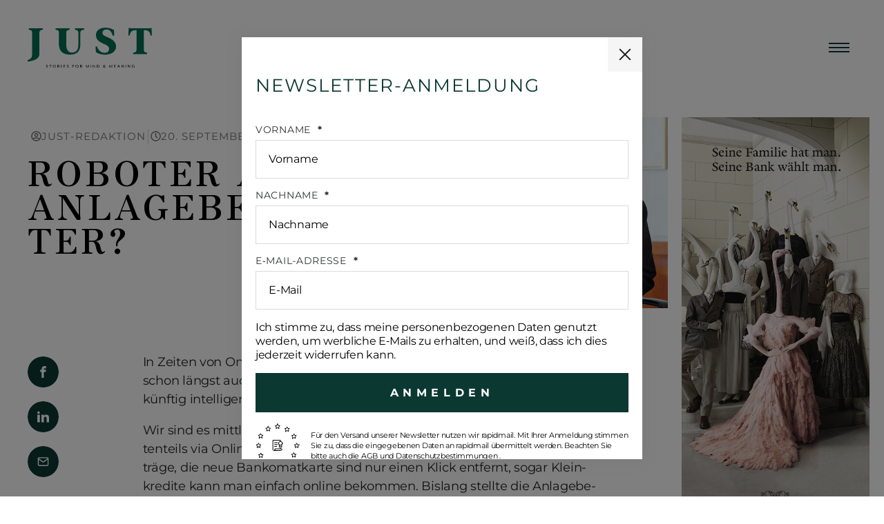

--- FILE ---
content_type: text/html; charset=UTF-8
request_url: https://www.just-magazin.com/business/roboter-als-anlageberater/
body_size: 60352
content:
<!DOCTYPE html>
<html lang="de">
<head>
	<meta charset="UTF-8">
	<meta name="viewport" content="width=device-width, initial-scale=1.0, viewport-fit=cover" />		<meta name='robots' content='index, follow, max-image-preview:large, max-snippet:-1, max-video-preview:-1' />
	<style>img:is([sizes="auto" i], [sizes^="auto," i]) { contain-intrinsic-size: 3000px 1500px }</style>
	
	<!-- This site is optimized with the Yoast SEO plugin v26.4 - https://yoast.com/wordpress/plugins/seo/ -->
	<title>Roboter als Anlageberater? - JUST Magazin</title>
	<meta name="description" content="In Zeiten von Onlinebanking und Skype-Beratungen ist die Digitalisierung schon längst auch in der Welt der Banken angekommen. Managen künftig intelligente Programme die Portfolios?" />
	<link rel="canonical" href="https://www.just-magazin.com/business/roboter-als-anlageberater/" />
	<meta property="og:locale" content="de_DE" />
	<meta property="og:type" content="article" />
	<meta property="og:title" content="Roboter als Anlageberater? - JUST Magazin" />
	<meta property="og:description" content="In Zeiten von Onlinebanking und Skype-Beratungen ist die Digitalisierung schon längst auch in der Welt der Banken angekommen. Managen künftig intelligente Programme die Portfolios?" />
	<meta property="og:url" content="https://www.just-magazin.com/business/roboter-als-anlageberater/" />
	<meta property="og:site_name" content="JUST Magazin" />
	<meta property="article:publisher" content="https://www.facebook.com/JUSTmagazin" />
	<meta property="article:published_time" content="2017-09-20T08:47:39+00:00" />
	<meta property="article:modified_time" content="2025-07-14T05:58:57+00:00" />
	<meta property="og:image" content="https://www.just-magazin.com/wp-content/uploads/2023/05/schlick.jpg" />
	<meta property="og:image:width" content="800" />
	<meta property="og:image:height" content="500" />
	<meta property="og:image:type" content="image/jpeg" />
	<meta name="author" content="JUST-Redaktion" />
	<meta name="twitter:card" content="summary_large_image" />
	<meta name="twitter:label1" content="Verfasst von" />
	<meta name="twitter:data1" content="JUST-Redaktion" />
	<meta name="twitter:label2" content="Geschätzte Lesezeit" />
	<meta name="twitter:data2" content="9 Minuten" />
	<script type="application/ld+json" class="yoast-schema-graph">{"@context":"https://schema.org","@graph":[{"@type":"Article","@id":"https://www.just-magazin.com/business/roboter-als-anlageberater/#article","isPartOf":{"@id":"https://www.just-magazin.com/business/roboter-als-anlageberater/"},"author":{"name":"JUST-Redaktion","@id":"https://www.just-magazin.com/#/schema/person/e4d9a17a6cc84f63157fa418cdbe51ec"},"headline":"Roboter als Anla­ge­be­ra­ter?","datePublished":"2017-09-20T08:47:39+00:00","dateModified":"2025-07-14T05:58:57+00:00","mainEntityOfPage":{"@id":"https://www.just-magazin.com/business/roboter-als-anlageberater/"},"wordCount":1806,"publisher":{"@id":"https://www.just-magazin.com/#organization"},"image":{"@id":"https://www.just-magazin.com/business/roboter-als-anlageberater/#primaryimage"},"thumbnailUrl":"https://www.just-magazin.com/wp-content/uploads/2023/05/schlick.jpg","articleSection":["Business"],"inLanguage":"de"},{"@type":"WebPage","@id":"https://www.just-magazin.com/business/roboter-als-anlageberater/","url":"https://www.just-magazin.com/business/roboter-als-anlageberater/","name":"Roboter als Anlageberater? - JUST Magazin","isPartOf":{"@id":"https://www.just-magazin.com/#website"},"primaryImageOfPage":{"@id":"https://www.just-magazin.com/business/roboter-als-anlageberater/#primaryimage"},"image":{"@id":"https://www.just-magazin.com/business/roboter-als-anlageberater/#primaryimage"},"thumbnailUrl":"https://www.just-magazin.com/wp-content/uploads/2023/05/schlick.jpg","datePublished":"2017-09-20T08:47:39+00:00","dateModified":"2025-07-14T05:58:57+00:00","description":"In Zeiten von Onlinebanking und Skype-Beratungen ist die Digitalisierung schon längst auch in der Welt der Banken angekommen. Managen künftig intelligente Programme die Portfolios?","breadcrumb":{"@id":"https://www.just-magazin.com/business/roboter-als-anlageberater/#breadcrumb"},"inLanguage":"de","potentialAction":[{"@type":"ReadAction","target":["https://www.just-magazin.com/business/roboter-als-anlageberater/"]}]},{"@type":"ImageObject","inLanguage":"de","@id":"https://www.just-magazin.com/business/roboter-als-anlageberater/#primaryimage","url":"https://www.just-magazin.com/wp-content/uploads/2023/05/schlick.jpg","contentUrl":"https://www.just-magazin.com/wp-content/uploads/2023/05/schlick.jpg","width":800,"height":500},{"@type":"BreadcrumbList","@id":"https://www.just-magazin.com/business/roboter-als-anlageberater/#breadcrumb","itemListElement":[{"@type":"ListItem","position":1,"name":"Startseite","item":"https://www.just-magazin.com/"},{"@type":"ListItem","position":2,"name":"Roboter als Anlageberater?"}]},{"@type":"WebSite","@id":"https://www.just-magazin.com/#website","url":"https://www.just-magazin.com/","name":"JUST - Stories for Mind & Meaning","description":"Stories for Mind &amp; Meaning","publisher":{"@id":"https://www.just-magazin.com/#organization"},"potentialAction":[{"@type":"SearchAction","target":{"@type":"EntryPoint","urlTemplate":"https://www.just-magazin.com/?s={search_term_string}"},"query-input":{"@type":"PropertyValueSpecification","valueRequired":true,"valueName":"search_term_string"}}],"inLanguage":"de"},{"@type":"Organization","@id":"https://www.just-magazin.com/#organization","name":"JUST - Stories for Mind & Meaning","url":"https://www.just-magazin.com/","logo":{"@type":"ImageObject","inLanguage":"de","@id":"https://www.just-magazin.com/#/schema/logo/image/","url":"https://www.just-magazin.com/wp-content/uploads/2022/11/JUST-Logo.png","contentUrl":"https://www.just-magazin.com/wp-content/uploads/2022/11/JUST-Logo.png","width":1512,"height":485,"caption":"JUST - Stories for Mind & Meaning"},"image":{"@id":"https://www.just-magazin.com/#/schema/logo/image/"},"sameAs":["https://www.facebook.com/JUSTmagazin","https://www.instagram.com/mag.just/","https://www.linkedin.com/in/just-magazin-bbb6841b0/"]},{"@type":"Person","@id":"https://www.just-magazin.com/#/schema/person/e4d9a17a6cc84f63157fa418cdbe51ec","name":"JUST-Redaktion","url":"https://www.just-magazin.com/author/just-redaktion/"}]}</script>
	<!-- / Yoast SEO plugin. -->


<link rel="alternate" type="application/rss+xml" title="JUST Magazin &raquo; Feed" href="https://www.just-magazin.com/feed/" />
<link rel="alternate" type="application/rss+xml" title="JUST Magazin &raquo; Kommentar-Feed" href="https://www.just-magazin.com/comments/feed/" />
<script consent-skip-blocker="1" data-skip-lazy-load="js-extra"  data-cfasync="false">
(function(w,d){w[d]=w[d]||[];w.gtag=function(){w[d].push(arguments)}})(window,"dataLayer");
</script><script consent-skip-blocker="1" data-skip-lazy-load="js-extra"  data-cfasync="false">
  var _paq = window._paq || [];
</script><script consent-skip-blocker="1" data-skip-lazy-load="js-extra"  data-cfasync="false">
  (function(w,a,b){w[a]=w[a]||[];if(!w[b]){w[b]=function(c,d){w[b].q.push([c,d])};w[b].q=[]}})(window,"_linkedin_data_partner_ids","lintrk");
</script><script consent-skip-blocker="1" data-skip-lazy-load="js-extra"  data-cfasync="false">window.gtag && (()=>{gtag('set', 'url_passthrough', false);
gtag('set', 'ads_data_redaction', true);
for (const d of [{"ad_storage":"denied","ad_user_data":"denied","ad_personalization":"denied","analytics_storage":"denied","functionality_storage":"denied","personalization_storage":"denied","security_storage":"denied","real-cookie-banner":"denied","gravatar-avatar-images":"denied","elementor-popups":"denied","jquery-magnific-popup-cdnjscloudflarecom":"denied","jquery-ui-google-api":"denied","gtm-1":"denied","youtube":"denied","matomo":"denied","linkedin-ads":"denied","wait_for_update":1000}]) {
	gtag('consent', 'default', d);
}})()</script><style>[consent-id]:not(.rcb-content-blocker):not([consent-transaction-complete]):not([consent-visual-use-parent^="children:"]):not([consent-confirm]){opacity:0!important;}
.rcb-content-blocker+.rcb-content-blocker-children-fallback~*{display:none!important;}</style><link rel="alternate" type="application/rss+xml" title="JUST Magazin &raquo; Roboter als Anla­ge­be­ra­ter?-Kommentar-Feed" href="https://www.just-magazin.com/business/roboter-als-anlageberater/feed/" />
<script data-cfasync="false" src="https://www.just-magazin.com/wp-content/plugins/real-cookie-banner-pro/public/dist/vendor-banner.pro.js?ver=d0a9e67d7481025d345fb9f698655441" id="real-cookie-banner-pro-vendor-real-cookie-banner-pro-banner-js"></script>
<script type="application/json" data-skip-lazy-load="js-extra" data-skip-moving="true" data-no-defer nitro-exclude data-alt-type="application/ld+json" data-dont-merge data-wpmeteor-nooptimize="true" data-cfasync="false" id="a02eeffba510c431574be8535f58638851-js-extra">{"slug":"real-cookie-banner-pro","textDomain":"real-cookie-banner","version":"5.2.6","restUrl":"https:\/\/www.just-magazin.com\/wp-json\/real-cookie-banner\/v1\/","restNamespace":"real-cookie-banner\/v1","restPathObfuscateOffset":"d56b8b620c02546a","restRoot":"https:\/\/www.just-magazin.com\/wp-json\/","restQuery":{"_v":"5.2.6","_locale":"user"},"restNonce":"ebbeaac85e","restRecreateNonceEndpoint":"https:\/\/www.just-magazin.com\/wp-admin\/admin-ajax.php?action=rest-nonce","publicUrl":"https:\/\/www.just-magazin.com\/wp-content\/plugins\/real-cookie-banner-pro\/public\/","chunkFolder":"dist","chunksLanguageFolder":"https:\/\/www.just-magazin.com\/wp-content\/languages\/mo-cache\/real-cookie-banner-pro\/","chunks":{"chunk-config-tab-blocker.lite.js":["de_DE-83d48f038e1cf6148175589160cda67e","de_DE-e5c2f3318cd06f18a058318f5795a54b","de_DE-76129424d1eb6744d17357561a128725","de_DE-d3d8ada331df664d13fa407b77bc690b"],"chunk-config-tab-blocker.pro.js":["de_DE-ddf5ae983675e7b6eec2afc2d53654a2","de_DE-487d95eea292aab22c80aa3ae9be41f0","de_DE-ab0e642081d4d0d660276c9cebfe9f5d","de_DE-0f5f6074a855fa677e6086b82145bd50"],"chunk-config-tab-consent.lite.js":["de_DE-3823d7521a3fc2857511061e0d660408"],"chunk-config-tab-consent.pro.js":["de_DE-9cb9ecf8c1e8ce14036b5f3a5e19f098"],"chunk-config-tab-cookies.lite.js":["de_DE-1a51b37d0ef409906245c7ed80d76040","de_DE-e5c2f3318cd06f18a058318f5795a54b","de_DE-76129424d1eb6744d17357561a128725"],"chunk-config-tab-cookies.pro.js":["de_DE-572ee75deed92e7a74abba4b86604687","de_DE-487d95eea292aab22c80aa3ae9be41f0","de_DE-ab0e642081d4d0d660276c9cebfe9f5d"],"chunk-config-tab-dashboard.lite.js":["de_DE-f843c51245ecd2b389746275b3da66b6"],"chunk-config-tab-dashboard.pro.js":["de_DE-ae5ae8f925f0409361cfe395645ac077"],"chunk-config-tab-import.lite.js":["de_DE-66df94240f04843e5a208823e466a850"],"chunk-config-tab-import.pro.js":["de_DE-e5fee6b51986d4ff7a051d6f6a7b076a"],"chunk-config-tab-licensing.lite.js":["de_DE-e01f803e4093b19d6787901b9591b5a6"],"chunk-config-tab-licensing.pro.js":["de_DE-4918ea9704f47c2055904e4104d4ffba"],"chunk-config-tab-scanner.lite.js":["de_DE-b10b39f1099ef599835c729334e38429"],"chunk-config-tab-scanner.pro.js":["de_DE-752a1502ab4f0bebfa2ad50c68ef571f"],"chunk-config-tab-settings.lite.js":["de_DE-37978e0b06b4eb18b16164a2d9c93a2c"],"chunk-config-tab-settings.pro.js":["de_DE-e59d3dcc762e276255c8989fbd1f80e3"],"chunk-config-tab-tcf.lite.js":["de_DE-4f658bdbf0aa370053460bc9e3cd1f69","de_DE-e5c2f3318cd06f18a058318f5795a54b","de_DE-d3d8ada331df664d13fa407b77bc690b"],"chunk-config-tab-tcf.pro.js":["de_DE-e1e83d5b8a28f1f91f63b9de2a8b181a","de_DE-487d95eea292aab22c80aa3ae9be41f0","de_DE-0f5f6074a855fa677e6086b82145bd50"]},"others":{"customizeValuesBanner":"{\"layout\":{\"type\":\"dialog\",\"maxHeightEnabled\":false,\"maxHeight\":740,\"dialogMaxWidth\":530,\"dialogPosition\":\"middleCenter\",\"dialogMargin\":[0,0,0,0],\"bannerPosition\":\"bottom\",\"bannerMaxWidth\":1024,\"dialogBorderRadius\":0,\"borderRadius\":0,\"animationIn\":\"slideInUp\",\"animationInDuration\":500,\"animationInOnlyMobile\":true,\"animationOut\":\"none\",\"animationOutDuration\":500,\"animationOutOnlyMobile\":true,\"overlay\":true,\"overlayBg\":\"#000000\",\"overlayBgAlpha\":38,\"overlayBlur\":2},\"decision\":{\"acceptAll\":\"button\",\"acceptEssentials\":\"button\",\"showCloseIcon\":false,\"acceptIndividual\":\"button\",\"buttonOrder\":\"all,essential,save,individual\",\"showGroups\":false,\"groupsFirstView\":false,\"saveButton\":\"always\"},\"design\":{\"bg\":\"#ffffff\",\"textAlign\":\"center\",\"linkTextDecoration\":\"underline\",\"borderWidth\":0,\"borderColor\":\"#ffffff\",\"fontSize\":13,\"fontColor\":\"#2b2b2b\",\"fontInheritFamily\":true,\"fontFamily\":\"Arial, Helvetica, sans-serif\",\"fontWeight\":\"normal\",\"boxShadowEnabled\":true,\"boxShadowOffsetX\":0,\"boxShadowOffsetY\":5,\"boxShadowBlurRadius\":13,\"boxShadowSpreadRadius\":0,\"boxShadowColor\":\"#000000\",\"boxShadowColorAlpha\":20},\"headerDesign\":{\"inheritBg\":true,\"bg\":\"#f4f4f4\",\"inheritTextAlign\":true,\"textAlign\":\"center\",\"padding\":[17,20,15,20],\"logo\":\"\",\"logoRetina\":\"\",\"logoMaxHeight\":40,\"logoPosition\":\"left\",\"logoMargin\":[5,15,5,15],\"fontSize\":20,\"fontColor\":\"#2b2b2b\",\"fontInheritFamily\":true,\"fontFamily\":\"Arial, Helvetica, sans-serif\",\"fontWeight\":\"normal\",\"borderWidth\":1,\"borderColor\":\"#efefef\"},\"bodyDesign\":{\"padding\":[15,20,5,20],\"descriptionInheritFontSize\":true,\"descriptionFontSize\":13,\"dottedGroupsInheritFontSize\":true,\"dottedGroupsFontSize\":13,\"dottedGroupsBulletColor\":\"#15779b\",\"teachingsInheritTextAlign\":true,\"teachingsTextAlign\":\"center\",\"teachingsSeparatorActive\":true,\"teachingsSeparatorWidth\":50,\"teachingsSeparatorHeight\":1,\"teachingsSeparatorColor\":\"#0b3831\",\"teachingsInheritFontSize\":false,\"teachingsFontSize\":12,\"teachingsInheritFontColor\":false,\"teachingsFontColor\":\"#7c7c7c\",\"accordionMargin\":[10,0,5,0],\"accordionPadding\":[5,10,5,10],\"accordionArrowType\":\"outlined\",\"accordionArrowColor\":\"#15779b\",\"accordionBg\":\"#ffffff\",\"accordionActiveBg\":\"#f9f9f9\",\"accordionHoverBg\":\"#efefef\",\"accordionBorderWidth\":1,\"accordionBorderColor\":\"#efefef\",\"accordionTitleFontSize\":12,\"accordionTitleFontColor\":\"#2b2b2b\",\"accordionTitleFontWeight\":\"normal\",\"accordionDescriptionMargin\":[5,0,0,0],\"accordionDescriptionFontSize\":12,\"accordionDescriptionFontColor\":\"#757575\",\"accordionDescriptionFontWeight\":\"normal\",\"acceptAllOneRowLayout\":false,\"acceptAllPadding\":[10,10,10,10],\"acceptAllBg\":\"#0b3831\",\"acceptAllTextAlign\":\"center\",\"acceptAllFontSize\":18,\"acceptAllFontColor\":\"#ffffff\",\"acceptAllFontWeight\":\"normal\",\"acceptAllBorderWidth\":0,\"acceptAllBorderColor\":\"#000000\",\"acceptAllHoverBg\":\"#064f44\",\"acceptAllHoverFontColor\":\"#ffffff\",\"acceptAllHoverBorderColor\":\"#000000\",\"acceptEssentialsUseAcceptAll\":true,\"acceptEssentialsButtonType\":\"\",\"acceptEssentialsPadding\":[10,10,10,10],\"acceptEssentialsBg\":\"#efefef\",\"acceptEssentialsTextAlign\":\"center\",\"acceptEssentialsFontSize\":18,\"acceptEssentialsFontColor\":\"#0a0a0a\",\"acceptEssentialsFontWeight\":\"normal\",\"acceptEssentialsBorderWidth\":0,\"acceptEssentialsBorderColor\":\"#000000\",\"acceptEssentialsHoverBg\":\"#e8e8e8\",\"acceptEssentialsHoverFontColor\":\"#000000\",\"acceptEssentialsHoverBorderColor\":\"#000000\",\"acceptIndividualPadding\":[10,10,10,10],\"acceptIndividualBg\":\"#0b3831\",\"acceptIndividualTextAlign\":\"center\",\"acceptIndividualFontSize\":18,\"acceptIndividualFontColor\":\"#ffffff\",\"acceptIndividualFontWeight\":\"normal\",\"acceptIndividualBorderWidth\":0,\"acceptIndividualBorderColor\":\"#000000\",\"acceptIndividualHoverBg\":\"#064f44\",\"acceptIndividualHoverFontColor\":\"#ffffff\",\"acceptIndividualHoverBorderColor\":\"#000000\"},\"footerDesign\":{\"poweredByLink\":false,\"inheritBg\":false,\"bg\":\"#fcfcfc\",\"inheritTextAlign\":true,\"textAlign\":\"center\",\"padding\":[10,20,15,20],\"fontSize\":14,\"fontColor\":\"#7c7c7c\",\"fontInheritFamily\":true,\"fontFamily\":\"Arial, Helvetica, sans-serif\",\"fontWeight\":\"normal\",\"hoverFontColor\":\"#2b2b2b\",\"borderWidth\":1,\"borderColor\":\"#efefef\",\"languageSwitcher\":\"flags\"},\"texts\":{\"headline\":\"Privatsph\\u00e4re-Einstellungen\",\"description\":\"Wir verwenden Cookies und \\u00e4hnliche Technologien auf unserer Website und verarbeiten personenbezogene Daten von dir (z.B. IP-Adresse), um z.B. Inhalte und Anzeigen zu personalisieren, Medien von Drittanbietern einzubinden oder Zugriffe auf unsere Website zu analysieren. Die Datenverarbeitung kann auch erst in Folge gesetzter Cookies stattfinden. Wir teilen diese Daten mit Dritten, die wir in den Privatsph\\u00e4re-Einstellungen benennen.<br \\\/><br \\\/>Die Datenverarbeitung kann mit deiner Einwilligung oder auf Basis eines berechtigten Interesses erfolgen, dem du in den Privatsph\\u00e4re-Einstellungen widersprechen kannst. Du hast das Recht, nicht einzuwilligen und deine Einwilligung zu einem sp\\u00e4teren Zeitpunkt zu \\u00e4ndern oder zu widerrufen. Weitere Informationen zur Verwendung deiner Daten findest du in unserer {{privacyPolicy}}Datenschutzerkl\\u00e4rung{{\\\/privacyPolicy}}.\",\"acceptAll\":\"Alle akzeptieren\",\"acceptEssentials\":\"Weiter ohne Einwilligung\",\"acceptIndividual\":\"Privatsph\\u00e4re-Einstellungen individuell festlegen\",\"poweredBy\":\"4\",\"dataProcessingInUnsafeCountries\":\"Einige Services verarbeiten personenbezogene Daten in unsicheren Drittl\\u00e4ndern. Indem du in die Nutzung dieser Services einwilligst, erkl\\u00e4rst du dich auch mit der Verarbeitung deiner Daten in diesen unsicheren Drittl\\u00e4ndern gem\\u00e4\\u00df {{legalBasis}} einverstanden. Dies birgt das Risiko, dass deine Daten von Beh\\u00f6rden zu Kontroll- und \\u00dcberwachungszwecken verarbeitet werden, m\\u00f6glicherweise ohne die M\\u00f6glichkeit eines Rechtsbehelfs.\",\"ageNoticeBanner\":\"Du bist unter {{minAge}} Jahre alt? Dann kannst du nicht in optionale Services einwilligen. Du kannst deine Eltern oder Erziehungsberechtigten bitten, mit dir in diese Services einzuwilligen.\",\"ageNoticeBlocker\":\"Du bist unter {{minAge}} Jahre alt? Leider darfst du in diesen Service nicht selbst einwilligen, um diese Inhalte zu sehen. Bitte deine Eltern oder Erziehungsberechtigten, in den Service mit dir einzuwilligen!\",\"listServicesNotice\":\"Wenn du alle Services akzeptierst, erlaubst du, dass {{services}} geladen werden. Diese sind nach ihrem Zweck in Gruppen {{serviceGroups}} unterteilt (Zugeh\\u00f6rigkeit durch hochgestellte Zahlen gekennzeichnet).\",\"listServicesLegitimateInterestNotice\":\"Au\\u00dferdem werden {{services}} auf der Grundlage eines berechtigten Interesses geladen.\",\"tcfStacksCustomName\":\"Services mit verschiedenen Zwecken au\\u00dferhalb des TCF-Standards\",\"tcfStacksCustomDescription\":\"Services, die Einwilligungen nicht \\u00fcber den TCF-Standard, sondern \\u00fcber andere Technologien teilen. Diese werden nach ihrem Zweck in mehrere Gruppen unterteilt. Einige davon werden aufgrund eines berechtigten Interesses genutzt (z.B. Gefahrenabwehr), andere werden nur mit deiner Einwilligung genutzt. Details zu den einzelnen Gruppen und Zwecken der Services findest du in den individuellen Privatsph\\u00e4re-Einstellungen.\",\"consentForwardingExternalHosts\":\"Deine Einwilligung gilt auch auf {{websites}}.\",\"blockerHeadline\":\"{{name}} aufgrund von Privatsph\\u00e4re-Einstellungen blockiert\",\"blockerLinkShowMissing\":\"Zeige alle Services, in die du noch einwilligen musst\",\"blockerLoadButton\":\"Services akzeptieren und Inhalte laden\",\"blockerAcceptInfo\":\"Wenn du die blockierten Inhalte l\\u00e4dst, werden deine Datenschutzeinstellungen angepasst. Inhalte aus diesem Service werden in Zukunft nicht mehr blockiert.\",\"stickyHistory\":\"Historie der Privatsph\\u00e4re-Einstellungen\",\"stickyRevoke\":\"Einwilligungen widerrufen\",\"stickyRevokeSuccessMessage\":\"Du hast die Einwilligung f\\u00fcr Services mit dessen Cookies und Verarbeitung personenbezogener Daten erfolgreich widerrufen. Die Seite wird jetzt neu geladen!\",\"stickyChange\":\"Privatsph\\u00e4re-Einstellungen \\u00e4ndern\"},\"individualLayout\":{\"inheritDialogMaxWidth\":false,\"dialogMaxWidth\":970,\"inheritBannerMaxWidth\":true,\"bannerMaxWidth\":1980,\"descriptionTextAlign\":\"left\"},\"group\":{\"checkboxBg\":\"#f0f0f0\",\"checkboxBorderWidth\":1,\"checkboxBorderColor\":\"#d2d2d2\",\"checkboxActiveColor\":\"#ffffff\",\"checkboxActiveBg\":\"#0b3831\",\"checkboxActiveBorderColor\":\"#0b3831\",\"groupInheritBg\":true,\"groupBg\":\"#f4f4f4\",\"groupPadding\":[15,15,15,15],\"groupSpacing\":10,\"groupBorderRadius\":5,\"groupBorderWidth\":1,\"groupBorderColor\":\"#f4f4f4\",\"headlineFontSize\":16,\"headlineFontWeight\":\"normal\",\"headlineFontColor\":\"#2b2b2b\",\"descriptionFontSize\":14,\"descriptionFontColor\":\"#7c7c7c\",\"linkColor\":\"#7c7c7c\",\"linkHoverColor\":\"#2b2b2b\",\"detailsHideLessRelevant\":true},\"saveButton\":{\"useAcceptAll\":true,\"type\":\"button\",\"padding\":[10,10,10,10],\"bg\":\"#efefef\",\"textAlign\":\"center\",\"fontSize\":18,\"fontColor\":\"#0a0a0a\",\"fontWeight\":\"normal\",\"borderWidth\":0,\"borderColor\":\"#000000\",\"hoverBg\":\"#e8e8e8\",\"hoverFontColor\":\"#000000\",\"hoverBorderColor\":\"#000000\"},\"individualTexts\":{\"headline\":\"Individuelle Privatsph\\u00e4re-Einstellungen\",\"description\":\"Wir verwenden Cookies und \\u00e4hnliche Technologien auf unserer Website und verarbeiten personenbezogene Daten von dir (z.B. IP-Adresse), um z.B. Inhalte und Anzeigen zu personalisieren, Medien von Drittanbietern einzubinden oder Zugriffe auf unsere Website zu analysieren. Die Datenverarbeitung kann auch erst in Folge gesetzter Cookies stattfinden. Wir teilen diese Daten mit Dritten, die wir in den Privatsph\\u00e4re-Einstellungen benennen.<br \\\/><br \\\/>Die Datenverarbeitung kann mit deiner Einwilligung oder auf Basis eines berechtigten Interesses erfolgen, dem du in den Privatsph\\u00e4re-Einstellungen widersprechen kannst. Du hast das Recht, nicht einzuwilligen und deine Einwilligung zu einem sp\\u00e4teren Zeitpunkt zu \\u00e4ndern oder zu widerrufen. Weitere Informationen zur Verwendung deiner Daten findest du in unserer {{privacyPolicy}}Datenschutzerkl\\u00e4rung{{\\\/privacyPolicy}}.<br \\\/><br \\\/>Im Folgenden findest du eine \\u00dcbersicht \\u00fcber alle Services, die von dieser Website genutzt werden. Du kannst dir detaillierte Informationen zu jedem Service ansehen und ihm einzeln zustimmen oder von deinem Widerspruchsrecht Gebrauch machen.\",\"save\":\"Individuelle Auswahlen speichern\",\"showMore\":\"Service-Informationen anzeigen\",\"hideMore\":\"Service-Informationen ausblenden\",\"postamble\":\"\"},\"mobile\":{\"enabled\":true,\"maxHeight\":400,\"hideHeader\":false,\"alignment\":\"bottom\",\"scalePercent\":90,\"scalePercentVertical\":-50},\"sticky\":{\"enabled\":false,\"animationsEnabled\":true,\"alignment\":\"left\",\"bubbleBorderRadius\":50,\"icon\":\"fingerprint\",\"iconCustom\":\"\",\"iconCustomRetina\":\"\",\"iconSize\":30,\"iconColor\":\"#ffffff\",\"bubbleMargin\":[10,20,20,20],\"bubblePadding\":15,\"bubbleBg\":\"#15779b\",\"bubbleBorderWidth\":0,\"bubbleBorderColor\":\"#10556f\",\"boxShadowEnabled\":true,\"boxShadowOffsetX\":0,\"boxShadowOffsetY\":2,\"boxShadowBlurRadius\":5,\"boxShadowSpreadRadius\":1,\"boxShadowColor\":\"#105b77\",\"boxShadowColorAlpha\":40,\"bubbleHoverBg\":\"#ffffff\",\"bubbleHoverBorderColor\":\"#000000\",\"hoverIconColor\":\"#000000\",\"hoverIconCustom\":\"\",\"hoverIconCustomRetina\":\"\",\"menuFontSize\":16,\"menuBorderRadius\":5,\"menuItemSpacing\":10,\"menuItemPadding\":[5,10,5,10]},\"customCss\":{\"css\":\"\",\"antiAdBlocker\":\"n\"}}","isPro":true,"showProHints":false,"proUrl":"https:\/\/devowl.io\/de\/go\/real-cookie-banner?source=rcb-lite","showLiteNotice":false,"frontend":{"groups":"[{\"id\":243,\"name\":\"Essenziell\",\"slug\":\"essenziell\",\"description\":\"Essenzielle Services sind f\\u00fcr die grundlegende Funktionalit\\u00e4t der Website erforderlich. Sie enthalten nur technisch notwendige Services. Diesen Services kann nicht widersprochen werden.\",\"isEssential\":true,\"isDefault\":true,\"items\":[{\"id\":15491,\"name\":\"Real Cookie Banner\",\"purpose\":\"Real Cookie Banner bittet Website-Besucher um die Einwilligung zum Setzen von Cookies und zur Verarbeitung personenbezogener Daten. Dazu wird jedem Website-Besucher eine UUID (pseudonyme Identifikation des Nutzers) zugewiesen, die bis zum Ablauf des Cookies zur Speicherung der Einwilligung g\\u00fcltig ist. Cookies werden dazu verwendet, um zu testen, ob Cookies gesetzt werden k\\u00f6nnen, um Referenz auf die dokumentierte Einwilligung zu speichern, um zu speichern, in welche Services aus welchen Service-Gruppen der Besucher eingewilligt hat, und, falls Einwilligung nach dem Transparency &amp; Consent Framework (TCF) eingeholt werden, um die Einwilligungen in TCF Partner, Zwecke, besondere Zwecke, Funktionen und besondere Funktionen zu speichern. Im Rahmen der Darlegungspflicht nach DSGVO wird die erhobene Einwilligung vollumf\\u00e4nglich dokumentiert. Dazu z\\u00e4hlt neben den Services und Service-Gruppen, in welche der Besucher eingewilligt hat, und falls Einwilligung nach dem TCF Standard eingeholt werden, in welche TCF Partner, Zwecke und Funktionen der Besucher eingewilligt hat, alle Einstellungen des Cookie Banners zum Zeitpunkt der Einwilligung als auch die technischen Umst\\u00e4nde (z.B. Gr\\u00f6\\u00dfe des Sichtbereichs bei der Einwilligung) und die Nutzerinteraktionen (z.B. Klick auf Buttons), die zur Einwilligung gef\\u00fchrt haben. Die Einwilligung wird pro Sprache einmal erhoben.\",\"providerContact\":{\"phone\":\"\",\"email\":\"\",\"link\":\"\"},\"isProviderCurrentWebsite\":true,\"provider\":\"JUST\",\"uniqueName\":\"real-cookie-banner\",\"isEmbeddingOnlyExternalResources\":false,\"legalBasis\":\"legal-requirement\",\"dataProcessingInCountries\":[],\"dataProcessingInCountriesSpecialTreatments\":[],\"technicalDefinitions\":[{\"type\":\"http\",\"name\":\"real_cookie_banner*\",\"host\":\".just-magazin.com\",\"duration\":365,\"durationUnit\":\"d\",\"isSessionDuration\":false,\"purpose\":\"Eindeutiger Identifikator f\\u00fcr die Einwilligung, aber nicht f\\u00fcr den Website-Besucher. Revisionshash f\\u00fcr die Einstellungen des Cookie-Banners (Texte, Farben, Funktionen, Servicegruppen, Dienste, Content Blocker usw.). IDs f\\u00fcr eingewilligte Services und Service-Gruppen.\"},{\"type\":\"http\",\"name\":\"real_cookie_banner*-tcf\",\"host\":\".just-magazin.com\",\"duration\":365,\"durationUnit\":\"d\",\"isSessionDuration\":false,\"purpose\":\"Im Rahmen von TCF gesammelte Einwilligungen, die im TC-String-Format gespeichert werden, einschlie\\u00dflich TCF-Vendoren, -Zwecke, -Sonderzwecke, -Funktionen und -Sonderfunktionen.\"},{\"type\":\"http\",\"name\":\"real_cookie_banner*-gcm\",\"host\":\".just-magazin.com\",\"duration\":365,\"durationUnit\":\"d\",\"isSessionDuration\":false,\"purpose\":\"Die im Google Consent Mode gesammelten Einwilligungen in die verschiedenen Einwilligungstypen (Zwecke) werden f\\u00fcr alle mit dem Google Consent Mode kompatiblen Services gespeichert.\"},{\"type\":\"http\",\"name\":\"real_cookie_banner-test\",\"host\":\".just-magazin.com\",\"duration\":365,\"durationUnit\":\"d\",\"isSessionDuration\":false,\"purpose\":\"Cookie, der gesetzt wurde, um die Funktionalit\\u00e4t von HTTP-Cookies zu testen. Wird sofort nach dem Test gel\\u00f6scht.\"},{\"type\":\"local\",\"name\":\"real_cookie_banner*\",\"host\":\"https:\\\/\\\/www.just-magazin.com\",\"duration\":1,\"durationUnit\":\"d\",\"isSessionDuration\":false,\"purpose\":\"Eindeutiger Identifikator f\\u00fcr die Einwilligung, aber nicht f\\u00fcr den Website-Besucher. Revisionshash f\\u00fcr die Einstellungen des Cookie-Banners (Texte, Farben, Funktionen, Service-Gruppen, Services, Content Blocker usw.). IDs f\\u00fcr eingewilligte Services und Service-Gruppen. Wird nur solange gespeichert, bis die Einwilligung auf dem Website-Server dokumentiert ist.\"},{\"type\":\"local\",\"name\":\"real_cookie_banner*-tcf\",\"host\":\"https:\\\/\\\/www.just-magazin.com\",\"duration\":1,\"durationUnit\":\"d\",\"isSessionDuration\":false,\"purpose\":\"Im Rahmen von TCF gesammelte Einwilligungen werden im TC-String-Format gespeichert, einschlie\\u00dflich TCF Vendoren, Zwecke, besondere Zwecke, Funktionen und besondere Funktionen. Wird nur solange gespeichert, bis die Einwilligung auf dem Website-Server dokumentiert ist.\"},{\"type\":\"local\",\"name\":\"real_cookie_banner*-gcm\",\"host\":\"https:\\\/\\\/www.just-magazin.com\",\"duration\":1,\"durationUnit\":\"d\",\"isSessionDuration\":false,\"purpose\":\"Im Rahmen des Google Consent Mode erfasste Einwilligungen werden f\\u00fcr alle mit dem Google Consent Mode kompatiblen Services in Einwilligungstypen (Zwecke) gespeichert. Wird nur solange gespeichert, bis die Einwilligung auf dem Website-Server dokumentiert ist.\"},{\"type\":\"local\",\"name\":\"real_cookie_banner-consent-queue*\",\"host\":\"https:\\\/\\\/www.just-magazin.com\",\"duration\":1,\"durationUnit\":\"d\",\"isSessionDuration\":false,\"purpose\":\"Lokale Zwischenspeicherung (Caching) der Auswahl im Cookie-Banner, bis der Server die Einwilligung dokumentiert; Dokumentation periodisch oder bei Seitenwechseln versucht, wenn der Server nicht verf\\u00fcgbar oder \\u00fcberlastet ist.\"}],\"codeDynamics\":[],\"providerPrivacyPolicyUrl\":\"\",\"providerLegalNoticeUrl\":\"https:\\\/\\\/www.just-magazin.com\\\/impressum\\\/\",\"tagManagerOptInEventName\":\"\",\"tagManagerOptOutEventName\":\"\",\"googleConsentModeConsentTypes\":[],\"executePriority\":10,\"codeOptIn\":\"\",\"executeCodeOptInWhenNoTagManagerConsentIsGiven\":false,\"codeOptOut\":\"\",\"executeCodeOptOutWhenNoTagManagerConsentIsGiven\":false,\"deleteTechnicalDefinitionsAfterOptOut\":false,\"codeOnPageLoad\":\"\",\"presetId\":\"real-cookie-banner\"}]},{\"id\":244,\"name\":\"Funktional\",\"slug\":\"funktional\",\"description\":\"Funktionale Services sind notwendig, um \\u00fcber die wesentliche Funktionalit\\u00e4t der Website hinausgehende Features wie h\\u00fcbschere Schriftarten, Videowiedergabe oder interaktive Web 2.0-Features bereitzustellen. Inhalte von z.B. Video- und Social Media-Plattformen sind standardm\\u00e4\\u00dfig gesperrt und k\\u00f6nnen zugestimmt werden. Wenn dem Service zugestimmt wird, werden diese Inhalte automatisch ohne weitere manuelle Einwilligung geladen.\",\"isEssential\":false,\"isDefault\":true,\"items\":[{\"id\":26406,\"name\":\"Gravatar\",\"purpose\":\"Gravatar erm\\u00f6glicht die Anzeige von Bildern von Personen, die z. B. einen Kommentar geschrieben oder sich bei einem Konto angemeldet haben. Das Bild wird auf der Grundlage der angegebenen E-Mail-Adresse des Nutzers abgerufen, wenn f\\u00fcr diese E-Mail-Adresse ein Bild auf gravatar.com gespeichert wurde. Dies erfordert die Verarbeitung der IP-Adresse und der Metadaten des Nutzers. Auf dem Client des Nutzers werden keine Cookies oder Cookie-\\u00e4hnliche Technologien gesetzt. Diese Daten k\\u00f6nnen verwendet werden, um die besuchten Websites zu erfassen und die Dienste von Aut O'Mattic zu verbessern.\",\"providerContact\":{\"phone\":\"+877 273 3049\",\"email\":\"\",\"link\":\"https:\\\/\\\/automattic.com\\\/contact\\\/\"},\"isProviderCurrentWebsite\":false,\"provider\":\"Aut O\\u2019Mattic A8C Ireland Ltd., Grand Canal Dock, 25 Herbert Pl, Dublin, D02 AY86, Irland\",\"uniqueName\":\"gravatar-avatar-images\",\"isEmbeddingOnlyExternalResources\":true,\"legalBasis\":\"consent\",\"dataProcessingInCountries\":[\"US\",\"IE\",\"AF\",\"AL\",\"DZ\",\"AD\",\"AO\",\"AR\",\"AM\",\"AU\",\"AT\",\"AZ\",\"BH\",\"BD\",\"BB\",\"BY\",\"BE\",\"BJ\",\"BM\",\"BT\",\"BO\",\"BA\",\"BR\",\"VG\",\"BN\",\"BG\",\"BF\",\"KH\",\"CM\",\"CA\",\"KY\",\"CL\",\"CN\",\"CO\",\"CR\",\"HR\",\"CU\",\"CY\",\"CZ\",\"CI\",\"CD\",\"DK\",\"DO\",\"EC\",\"EG\",\"EE\",\"ET\",\"FJ\",\"FI\",\"FR\",\"GA\",\"GE\",\"DE\",\"GH\",\"GR\",\"GT\",\"HN\",\"HU\",\"IS\",\"IN\",\"ID\",\"IQ\",\"IL\",\"IT\",\"JM\",\"JP\",\"JO\",\"KZ\",\"KE\",\"KW\",\"KG\",\"LV\",\"LB\",\"LI\",\"LT\",\"LU\",\"MG\",\"MY\",\"MV\",\"ML\",\"MT\",\"MU\",\"MX\",\"MD\",\"MN\",\"ME\",\"MA\",\"MZ\",\"MM\",\"NA\",\"NP\",\"NL\",\"NZ\",\"NI\",\"NE\",\"NG\",\"MK\",\"NO\",\"OM\",\"PK\",\"PS\",\"PA\",\"PE\",\"PH\",\"PL\",\"PT\",\"QA\",\"RO\",\"RU\",\"RW\",\"KN\",\"VC\",\"WS\",\"SA\",\"SN\",\"RS\",\"SG\",\"SK\",\"SI\",\"SB\",\"SO\",\"ZA\",\"KR\",\"ES\",\"LK\",\"SD\",\"SE\",\"CH\",\"SY\",\"ST\",\"TW\",\"TZ\",\"TH\",\"GM\",\"TG\",\"TN\",\"TR\",\"TC\",\"UG\",\"UA\",\"AE\",\"GB\",\"UY\",\"UZ\",\"VU\",\"VE\",\"VN\",\"ZM\",\"ZW\"],\"dataProcessingInCountriesSpecialTreatments\":[\"provider-is-self-certified-trans-atlantic-data-privacy-framework\"],\"technicalDefinitions\":[],\"codeDynamics\":[],\"providerPrivacyPolicyUrl\":\"https:\\\/\\\/automattic.com\\\/privacy\\\/\",\"providerLegalNoticeUrl\":\"\",\"tagManagerOptInEventName\":\"\",\"tagManagerOptOutEventName\":\"\",\"googleConsentModeConsentTypes\":[],\"executePriority\":10,\"codeOptIn\":\"\",\"executeCodeOptInWhenNoTagManagerConsentIsGiven\":false,\"codeOptOut\":\"\",\"executeCodeOptOutWhenNoTagManagerConsentIsGiven\":false,\"deleteTechnicalDefinitionsAfterOptOut\":false,\"codeOnPageLoad\":\"\",\"presetId\":\"gravatar-avatar-images\"},{\"id\":25930,\"name\":\"Elementor\",\"purpose\":\"Mit Elementor kannst du das Layout der Website so gestalten, dass es ansprechend und benutzerfreundlich ist. Die gesammelten Daten werden nicht zu Analysezwecken verwendet, sondern nur, um sicherzustellen, dass z. B. ausgeblendete Elemente bei mehreren aktiven Sitzungen nicht erneut angezeigt werden. Cookies oder Cookie-\\u00e4hnliche Technologien k\\u00f6nnen gespeichert und gelesen werden. Diese werden verwendet, um die Anzahl der Seitenaufrufe und aktiven Sitzungen des Nutzers\\\/der Nutzerin zu speichern. Das berechtigte Interesse an der Nutzung dieses Dienstes ist die einfache und benutzerfreundliche Umsetzung der verwendeten Layouts.\",\"providerContact\":{\"phone\":\"\",\"email\":\"\",\"link\":\"\"},\"isProviderCurrentWebsite\":true,\"provider\":\"\",\"uniqueName\":\"elementor-popups\",\"isEmbeddingOnlyExternalResources\":false,\"legalBasis\":\"legitimate-interest\",\"dataProcessingInCountries\":[],\"dataProcessingInCountriesSpecialTreatments\":[],\"technicalDefinitions\":[{\"type\":\"local\",\"name\":\"elementor\",\"host\":\"https:\\\/\\\/www.just-magazin.com\",\"duration\":0,\"durationUnit\":\"y\",\"isSessionDuration\":false,\"purpose\":\"Seitenaufrufe, Sitzungen und Verfall des Objekts\"},{\"type\":\"session\",\"name\":\"elementor\",\"host\":\"https:\\\/\\\/www.just-magazin.com\",\"duration\":0,\"durationUnit\":\"y\",\"isSessionDuration\":false,\"purpose\":\"Aktivit\\u00e4t der Sitzung und Verfall des Objekts\"}],\"codeDynamics\":[],\"providerPrivacyPolicyUrl\":\"\",\"providerLegalNoticeUrl\":\"\",\"tagManagerOptInEventName\":\"\",\"tagManagerOptOutEventName\":\"\",\"googleConsentModeConsentTypes\":[],\"executePriority\":10,\"codeOptIn\":\"\",\"executeCodeOptInWhenNoTagManagerConsentIsGiven\":false,\"codeOptOut\":\"\",\"executeCodeOptOutWhenNoTagManagerConsentIsGiven\":false,\"deleteTechnicalDefinitionsAfterOptOut\":true,\"codeOnPageLoad\":\"\",\"presetId\":\"elementor-popups\"},{\"id\":21929,\"name\":\"jQuery Magnific Popup - cdnjs.cloudflare.com\",\"purpose\":\"\",\"providerContact\":{\"phone\":\"\",\"email\":\"\",\"link\":\"\"},\"isProviderCurrentWebsite\":false,\"provider\":\"Cloudflare, Inc.\",\"uniqueName\":\"jquery-magnific-popup-cdnjscloudflarecom\",\"isEmbeddingOnlyExternalResources\":true,\"legalBasis\":\"consent\",\"dataProcessingInCountries\":[],\"dataProcessingInCountriesSpecialTreatments\":[],\"technicalDefinitions\":[{\"type\":\"http\",\"name\":\"\",\"host\":\"\",\"duration\":0,\"durationUnit\":\"y\",\"isSessionDuration\":false,\"purpose\":\"\"}],\"codeDynamics\":[],\"providerPrivacyPolicyUrl\":\"https:\\\/\\\/www.cloudflare.com\\\/privacypolicy\\\/\",\"providerLegalNoticeUrl\":\"\",\"tagManagerOptInEventName\":\"\",\"tagManagerOptOutEventName\":\"\",\"googleConsentModeConsentTypes\":[],\"executePriority\":10,\"codeOptIn\":\"\",\"executeCodeOptInWhenNoTagManagerConsentIsGiven\":false,\"codeOptOut\":\"\",\"executeCodeOptOutWhenNoTagManagerConsentIsGiven\":false,\"deleteTechnicalDefinitionsAfterOptOut\":false,\"codeOnPageLoad\":\"\",\"presetId\":\"\"},{\"id\":21927,\"name\":\"jQuery UI Google API\",\"purpose\":\"\",\"providerContact\":{\"phone\":\"\",\"email\":\"\",\"link\":\"\"},\"isProviderCurrentWebsite\":false,\"provider\":\"Google Ireland Limited Gordon House, Barrow Street Dublin 4\",\"uniqueName\":\"jquery-ui-google-api\",\"isEmbeddingOnlyExternalResources\":true,\"legalBasis\":\"consent\",\"dataProcessingInCountries\":[],\"dataProcessingInCountriesSpecialTreatments\":[],\"technicalDefinitions\":[{\"type\":\"http\",\"name\":\"\",\"host\":\"\",\"duration\":0,\"durationUnit\":\"y\",\"isSessionDuration\":false,\"purpose\":\"\"}],\"codeDynamics\":[],\"providerPrivacyPolicyUrl\":\"https:\\\/\\\/policies.google.com\\\/privacy?hl=de\",\"providerLegalNoticeUrl\":\"\",\"tagManagerOptInEventName\":\"\",\"tagManagerOptOutEventName\":\"\",\"googleConsentModeConsentTypes\":[],\"executePriority\":10,\"codeOptIn\":\"\",\"executeCodeOptInWhenNoTagManagerConsentIsGiven\":false,\"codeOptOut\":\"\",\"executeCodeOptOutWhenNoTagManagerConsentIsGiven\":false,\"deleteTechnicalDefinitionsAfterOptOut\":false,\"codeOnPageLoad\":\"\",\"presetId\":\"\"},{\"id\":21325,\"name\":\"Google Tag Manager\",\"purpose\":\"Google Tag Manager erm\\u00f6glicht es sogenannte Tags (z. B. Einbindung von Drittanbieter-Services, Erfassung von Ereignissen, Weiterleitung von erhobenen Daten zwischen verschiedenen Services und \\u00e4hnliches) zu konfigurieren und verwalten. Dazu m\\u00fcssen die IP-Adresse und die Metadaten des Nutzers verarbeitet werden. Google Tag Manager kann zudem Informationen z.B. \\u00fcber den Zustand des verwendeten Browsers erfassen, darunter Fehlermeldungen, aufgerufene Unterseiten einschlie\\u00dflich deren Verlauf (nur auf dieser Website), Klicks auf Elemente, Scrolltiefe auf der Website und Sichtbarkeit bestimmter Elemente, Formulareingaben, Interaktionen mit YouTube-Videos und kontextuelle Events auf der Website (z.B. Produkt in den Warenkorb legen), und diese Daten verwenden, um die Website f\\u00fcr dich zu personalisieren sowie die erhobenen Daten an Service Dritter weitergeben, sofern f\\u00fcr die Datenverarbeitung durch diese Services Rechtsgrundlagen bestehen. Die Daten werden verarbeitet, um die Funktionalit\\u00e4ten des Google Tag Managers bereitstellen zu k\\u00f6nnen und um die Dienstleistungen von Google zu verbessern. Google gibt personenbezogene Daten an seine verbundenen Unternehmen und andere vertrauensw\\u00fcrdige Unternehmen oder Personen weiter, die diese Daten auf der Grundlage der Anweisungen von Google und in \\u00dcbereinstimmung mit den Datenschutzbestimmungen von Google f\\u00fcr sie verarbeiten.\",\"providerContact\":{\"phone\":\"+353 1 543 1000\",\"email\":\"dpo-google@google.com\",\"link\":\"https:\\\/\\\/support.google.com\\\/\"},\"isProviderCurrentWebsite\":false,\"provider\":\"Google Ireland Limited, Gordon House, Barrow Street, Dublin 4, Irland\",\"uniqueName\":\"gtm-1\",\"isEmbeddingOnlyExternalResources\":true,\"legalBasis\":\"consent\",\"dataProcessingInCountries\":[\"US\",\"IE\",\"AU\",\"BE\",\"BR\",\"CA\",\"CL\",\"FI\",\"FR\",\"DE\",\"HK\",\"IN\",\"ID\",\"IL\",\"IT\",\"JP\",\"KR\",\"NL\",\"PL\",\"QA\",\"SG\",\"ES\",\"CH\",\"TW\",\"GB\"],\"dataProcessingInCountriesSpecialTreatments\":[\"standard-contractual-clauses\",\"provider-is-self-certified-trans-atlantic-data-privacy-framework\"],\"technicalDefinitions\":[],\"codeDynamics\":{\"gtmContainerId\":\"GTM-KHP2J62J\"},\"providerPrivacyPolicyUrl\":\"https:\\\/\\\/business.safety.google\\\/intl\\\/de\\\/privacy\\\/\",\"providerLegalNoticeUrl\":\"https:\\\/\\\/www.google.de\\\/contact\\\/impressum.html\",\"tagManagerOptInEventName\":\"\",\"tagManagerOptOutEventName\":\"\",\"googleConsentModeConsentTypes\":[],\"executePriority\":10,\"codeOptIn\":\"base64-encoded:[base64]\",\"executeCodeOptInWhenNoTagManagerConsentIsGiven\":false,\"codeOptOut\":\"\",\"executeCodeOptOutWhenNoTagManagerConsentIsGiven\":false,\"deleteTechnicalDefinitionsAfterOptOut\":false,\"codeOnPageLoad\":\"base64-encoded:PHNjcmlwdD4KKGZ1bmN0aW9uKHcsZCl7d1tkXT13W2RdfHxbXTt3Lmd0YWc9ZnVuY3Rpb24oKXt3W2RdLnB1c2goYXJndW1lbnRzKX19KSh3aW5kb3csImRhdGFMYXllciIpOwo8L3NjcmlwdD4=\",\"presetId\":\"gtm\"},{\"id\":19853,\"name\":\"YouTube\",\"purpose\":\"YouTube erm\\u00f6glicht das Einbetten von Inhalten auf Websites, die auf youtube.com ver\\u00f6ffentlicht werden, um die Website mit Videos zu verbessern. Dies erfordert die Verarbeitung der IP-Adresse und der Metadaten des Nutzers. Cookies oder Cookie-\\u00e4hnliche Technologien k\\u00f6nnen gespeichert und ausgelesen werden. Diese k\\u00f6nnen personenbezogene Daten und technische Daten wie Nutzer-IDs, Einwilligungen, Einstellungen des Videoplayers, verbundene Ger\\u00e4te, Interaktionen mit dem Service, Push-Benachrichtigungen und dem genutzten Konto enthalten. Diese Daten k\\u00f6nnen verwendet werden, um besuchte Websites zu erfassen, detaillierte Statistiken \\u00fcber das Nutzerverhalten zu erstellen und um die Dienste von Google zu verbessern. Sie k\\u00f6nnen auch zur Profilerstellung verwendet werden, z. B. um dir personalisierte Dienste anzubieten, wie Werbung auf der Grundlage deiner Interessen oder Empfehlungen. Diese Daten k\\u00f6nnen von Google mit den Daten der auf den Websites von Google (z. B. youtube.com und google.com) eingeloggten Nutzer verkn\\u00fcpft werden. Google stellt personenbezogene Daten seinen verbundenen Unternehmen, anderen vertrauensw\\u00fcrdigen Unternehmen oder Personen zur Verf\\u00fcgung, die diese Daten auf der Grundlage der Anweisungen von Google und in \\u00dcbereinstimmung mit den Datenschutzbestimmungen von Google verarbeiten k\\u00f6nnen.\",\"providerContact\":{\"phone\":\"+1 650 253 0000\",\"email\":\"dpo-google@google.com\",\"link\":\"https:\\\/\\\/support.google.com\\\/?hl=de\"},\"isProviderCurrentWebsite\":false,\"provider\":\"Google Ireland Limited, Gordon House, Barrow Street, Dublin 4, Irland\",\"uniqueName\":\"youtube\",\"isEmbeddingOnlyExternalResources\":false,\"legalBasis\":\"consent\",\"dataProcessingInCountries\":[\"US\",\"IE\",\"CL\",\"NL\",\"BE\",\"FI\",\"DK\",\"TW\",\"JP\",\"SG\",\"BR\",\"GB\",\"FR\",\"DE\",\"PL\",\"ES\",\"IT\",\"CH\",\"IL\",\"KR\",\"IN\",\"HK\",\"AU\",\"QA\"],\"dataProcessingInCountriesSpecialTreatments\":[\"provider-is-self-certified-trans-atlantic-data-privacy-framework\"],\"technicalDefinitions\":[{\"type\":\"http\",\"name\":\"SIDCC\",\"host\":\".google.com\",\"duration\":1,\"durationUnit\":\"y\",\"isSessionDuration\":false,\"purpose\":\"\"},{\"type\":\"http\",\"name\":\"NID\",\"host\":\".google.com\",\"duration\":7,\"durationUnit\":\"mo\",\"isSessionDuration\":false,\"purpose\":\"Eindeutige ID, um bevorzugte Einstellungen wie z. B. Sprache, Menge der Ergebnisse auf Suchergebnisseite oder Aktivierung des SafeSearch-Filters von Google\"},{\"type\":\"http\",\"name\":\"SIDCC\",\"host\":\".youtube.com\",\"duration\":1,\"durationUnit\":\"y\",\"isSessionDuration\":false,\"purpose\":\"\"},{\"type\":\"http\",\"name\":\"YSC\",\"host\":\".youtube.com\",\"duration\":1,\"durationUnit\":\"y\",\"isSessionDuration\":true,\"purpose\":\"Eindeutige Sitzungs-ID, um zu erkennen, dass Anfragen innerhalb einer Browsersitzung vom Benutzer und nicht von anderen Websites stammen\"},{\"type\":\"http\",\"name\":\"VISITOR_INFO1_LIVE\",\"host\":\".youtube.com\",\"duration\":7,\"durationUnit\":\"mo\",\"isSessionDuration\":false,\"purpose\":\"\"},{\"type\":\"http\",\"name\":\"PREF\",\"host\":\".youtube.com\",\"duration\":1,\"durationUnit\":\"y\",\"isSessionDuration\":false,\"purpose\":\"Eindeutige ID, um bevorzugte Seiteneinstellungen und Wiedergabeeinstellungen wie explizite Autoplay-Optionen, zuf\\u00e4llige Wiedergabe von Inhalten und Playergr\\u00f6\\u00dfe festzulegen\"},{\"type\":\"http\",\"name\":\"LOGIN_INFO\",\"host\":\".youtube.com\",\"duration\":13,\"durationUnit\":\"mo\",\"isSessionDuration\":false,\"purpose\":\"\"},{\"type\":\"http\",\"name\":\"CONSENT\",\"host\":\".youtube.com\",\"duration\":9,\"durationUnit\":\"mo\",\"isSessionDuration\":false,\"purpose\":\"\"},{\"type\":\"http\",\"name\":\"CONSENT\",\"host\":\".google.com\",\"duration\":9,\"durationUnit\":\"mo\",\"isSessionDuration\":false,\"purpose\":\"\"},{\"type\":\"http\",\"name\":\"__Secure-3PAPISID\",\"host\":\".google.com\",\"duration\":13,\"durationUnit\":\"mo\",\"isSessionDuration\":false,\"purpose\":\"\"},{\"type\":\"http\",\"name\":\"SAPISID\",\"host\":\".google.com\",\"duration\":13,\"durationUnit\":\"mo\",\"isSessionDuration\":false,\"purpose\":\"\"},{\"type\":\"http\",\"name\":\"APISID\",\"host\":\".google.com\",\"duration\":13,\"durationUnit\":\"mo\",\"isSessionDuration\":false,\"purpose\":\"\"},{\"type\":\"http\",\"name\":\"HSID\",\"host\":\".google.com\",\"duration\":13,\"durationUnit\":\"mo\",\"isSessionDuration\":false,\"purpose\":\"\"},{\"type\":\"http\",\"name\":\"__Secure-3PSID\",\"host\":\".google.com\",\"duration\":13,\"durationUnit\":\"mo\",\"isSessionDuration\":false,\"purpose\":\"\"},{\"type\":\"http\",\"name\":\"__Secure-3PAPISID\",\"host\":\".youtube.com\",\"duration\":13,\"durationUnit\":\"mo\",\"isSessionDuration\":false,\"purpose\":\"\"},{\"type\":\"http\",\"name\":\"SAPISID\",\"host\":\".youtube.com\",\"duration\":13,\"durationUnit\":\"mo\",\"isSessionDuration\":false,\"purpose\":\"\"},{\"type\":\"http\",\"name\":\"HSID\",\"host\":\".youtube.com\",\"duration\":13,\"durationUnit\":\"mo\",\"isSessionDuration\":false,\"purpose\":\"\"},{\"type\":\"http\",\"name\":\"SSID\",\"host\":\".google.com\",\"duration\":13,\"durationUnit\":\"mo\",\"isSessionDuration\":false,\"purpose\":\"\"},{\"type\":\"http\",\"name\":\"SID\",\"host\":\".google.com\",\"duration\":13,\"durationUnit\":\"mo\",\"isSessionDuration\":false,\"purpose\":\"\"},{\"type\":\"http\",\"name\":\"SSID\",\"host\":\".youtube.com\",\"duration\":13,\"durationUnit\":\"mo\",\"isSessionDuration\":false,\"purpose\":\"\"},{\"type\":\"http\",\"name\":\"APISID\",\"host\":\".youtube.com\",\"duration\":13,\"durationUnit\":\"mo\",\"isSessionDuration\":false,\"purpose\":\"\"},{\"type\":\"http\",\"name\":\"__Secure-3PSID\",\"host\":\".youtube.com\",\"duration\":13,\"durationUnit\":\"mo\",\"isSessionDuration\":false,\"purpose\":\"\"},{\"type\":\"http\",\"name\":\"SID\",\"host\":\".youtube.com\",\"duration\":13,\"durationUnit\":\"mo\",\"isSessionDuration\":false,\"purpose\":\"\"},{\"type\":\"http\",\"name\":\"OTZ\",\"host\":\"www.google.com\",\"duration\":1,\"durationUnit\":\"d\",\"isSessionDuration\":false,\"purpose\":\"\"},{\"type\":\"http\",\"name\":\"IDE\",\"host\":\".doubleclick.net\",\"duration\":9,\"durationUnit\":\"mo\",\"isSessionDuration\":false,\"purpose\":\"Eindeutige Identifikationstoken zur Personalisierung von Anzeigen auf allen Websites, die das Google-Werbenetzwerk nutzen\"},{\"type\":\"http\",\"name\":\"SOCS\",\"host\":\".youtube.com\",\"duration\":9,\"durationUnit\":\"mo\",\"isSessionDuration\":false,\"purpose\":\"Einstellungen zur Einwilligung von Nutzern zu Google-Diensten, um deren Pr\\u00e4ferenzen zu speichern\"},{\"type\":\"http\",\"name\":\"SOCS\",\"host\":\".google.com\",\"duration\":13,\"durationUnit\":\"mo\",\"isSessionDuration\":false,\"purpose\":\"Einstellungen zur Einwilligung von Nutzern zu Google-Diensten, um deren Pr\\u00e4ferenzen zu speichern\"},{\"type\":\"local\",\"name\":\"yt-remote-device-id\",\"host\":\"https:\\\/\\\/www.youtube.com\",\"duration\":1,\"durationUnit\":\"y\",\"isSessionDuration\":false,\"purpose\":\"Eindeutige Ger\\u00e4te-ID, Zeitpunkt der Erstellung und Ablaufs des Objekts\"},{\"type\":\"local\",\"name\":\"yt-player-headers-readable\",\"host\":\"https:\\\/\\\/www.youtube.com\",\"duration\":1,\"durationUnit\":\"y\",\"isSessionDuration\":false,\"purpose\":\"Zustand der technischen Lesbarkeit vom YouTube-Player-Header, Zeitpunkt der Erstellung und Ablaufs des Objekts\"},{\"type\":\"local\",\"name\":\"ytidb::LAST_RESULT_ENTRY_KEY\",\"host\":\"https:\\\/\\\/www.youtube.com\",\"duration\":1,\"durationUnit\":\"y\",\"isSessionDuration\":false,\"purpose\":\"\"},{\"type\":\"local\",\"name\":\"yt-fullerscreen-edu-button-shown-count\",\"host\":\"https:\\\/\\\/www.youtube.com\",\"duration\":1,\"durationUnit\":\"y\",\"isSessionDuration\":false,\"purpose\":\"\"},{\"type\":\"local\",\"name\":\"yt-remote-connected-devices\",\"host\":\"https:\\\/\\\/www.youtube.com\",\"duration\":1,\"durationUnit\":\"y\",\"isSessionDuration\":false,\"purpose\":\"Liste mit Ger\\u00e4ten, die mit einem YouTube-Konto verbunden sind, Zeitpunkt der Erstellung und Ablaufs des Objekts\"},{\"type\":\"local\",\"name\":\"yt-player-bandwidth\",\"host\":\"https:\\\/\\\/www.youtube.com\",\"duration\":1,\"durationUnit\":\"y\",\"isSessionDuration\":false,\"purpose\":\"Informationen zur Bandbreitennutzung des YouTube-Players, Zeitpunkt der Erstellung und Ablaufs des Objekts\"},{\"type\":\"indexedDb\",\"name\":\"LogsDatabaseV2:*||\",\"host\":\"https:\\\/\\\/www.youtube.com\",\"duration\":1,\"durationUnit\":\"y\",\"isSessionDuration\":false,\"purpose\":\"\"},{\"type\":\"indexedDb\",\"name\":\"ServiceWorkerLogsDatabase\",\"host\":\"https:\\\/\\\/www.youtube.com\",\"duration\":1,\"durationUnit\":\"y\",\"isSessionDuration\":false,\"purpose\":\"\"},{\"type\":\"indexedDb\",\"name\":\"YtldbMeta\",\"host\":\"https:\\\/\\\/www.youtube.com\",\"duration\":1,\"durationUnit\":\"y\",\"isSessionDuration\":false,\"purpose\":\"\"},{\"type\":\"http\",\"name\":\"__Secure-YEC\",\"host\":\".youtube.com\",\"duration\":1,\"durationUnit\":\"y\",\"isSessionDuration\":false,\"purpose\":\"Einzigartiger Identifikator zur Erkennung von Spam, Betrug und Missbrauch\"},{\"type\":\"http\",\"name\":\"test_cookie\",\"host\":\".doubleclick.net\",\"duration\":1,\"durationUnit\":\"d\",\"isSessionDuration\":false,\"purpose\":\"Testet, ob Cookies gesetzt werden k\\u00f6nnen\"},{\"type\":\"local\",\"name\":\"yt-player-quality\",\"host\":\"https:\\\/\\\/www.youtube.com\",\"duration\":1,\"durationUnit\":\"y\",\"isSessionDuration\":false,\"purpose\":\"Ausgabe-Videoqualit\\u00e4t f\\u00fcr YouTube-Videos, Zeitpunkt der Erstellung und Ablaufs des Objekts\"},{\"type\":\"local\",\"name\":\"yt-player-performance-cap\",\"host\":\"https:\\\/\\\/www.youtube.com\",\"duration\":1,\"durationUnit\":\"y\",\"isSessionDuration\":false,\"purpose\":\"\"},{\"type\":\"local\",\"name\":\"yt-player-volume\",\"host\":\"https:\\\/\\\/www.youtube.com\",\"duration\":1,\"durationUnit\":\"y\",\"isSessionDuration\":false,\"purpose\":\"Ton-Einstellungen des YouTube-Players, Zeitpunkt der Erstellung und Ablaufs des Objekts\"},{\"type\":\"indexedDb\",\"name\":\"PersistentEntityStoreDb:*||\",\"host\":\"https:\\\/\\\/www.youtube.com\",\"duration\":1,\"durationUnit\":\"y\",\"isSessionDuration\":false,\"purpose\":\"\"},{\"type\":\"indexedDb\",\"name\":\"yt-idb-pref-storage:*||\",\"host\":\"https:\\\/\\\/www.youtube.com\",\"duration\":1,\"durationUnit\":\"y\",\"isSessionDuration\":false,\"purpose\":\"\"},{\"type\":\"local\",\"name\":\"yt.innertube::nextId\",\"host\":\"https:\\\/\\\/www.youtube.com\",\"duration\":1,\"durationUnit\":\"y\",\"isSessionDuration\":false,\"purpose\":\"\"},{\"type\":\"local\",\"name\":\"yt.innertube::requests\",\"host\":\"https:\\\/\\\/www.youtube.com\",\"duration\":1,\"durationUnit\":\"y\",\"isSessionDuration\":false,\"purpose\":\"\"},{\"type\":\"local\",\"name\":\"yt-html5-player-modules::subtitlesModuleData::module-enabled\",\"host\":\"https:\\\/\\\/www.youtube.com\",\"duration\":1,\"durationUnit\":\"y\",\"isSessionDuration\":false,\"purpose\":\"\"},{\"type\":\"session\",\"name\":\"yt-remote-session-app\",\"host\":\"https:\\\/\\\/www.youtube.com\",\"duration\":1,\"durationUnit\":\"y\",\"isSessionDuration\":false,\"purpose\":\"Genutzte Applikation f\\u00fcr die Sitzung und Zeitpunkt der Erstellung des Objekts\"},{\"type\":\"session\",\"name\":\"yt-remote-cast-installed\",\"host\":\"https:\\\/\\\/www.youtube.com\",\"duration\":1,\"durationUnit\":\"y\",\"isSessionDuration\":false,\"purpose\":\"Status der Installation der \\\"remote-cast\\\"-Funktion und Zeitpunkt der Erstellung des Objekts\"},{\"type\":\"session\",\"name\":\"yt-player-volume\",\"host\":\"https:\\\/\\\/www.youtube.com\",\"duration\":1,\"durationUnit\":\"y\",\"isSessionDuration\":false,\"purpose\":\"Ton-Einstellungen des YouTube-Players und Zeitpunkt der Erstellung des Objekts\"},{\"type\":\"session\",\"name\":\"yt-remote-session-name\",\"host\":\"https:\\\/\\\/www.youtube.com\",\"duration\":1,\"durationUnit\":\"y\",\"isSessionDuration\":false,\"purpose\":\"Namen der aktiven Sitzung und Zeitpunkt der Erstellung des Objekts\"},{\"type\":\"session\",\"name\":\"yt-remote-cast-available\",\"host\":\"https:\\\/\\\/www.youtube.com\",\"duration\":1,\"durationUnit\":\"y\",\"isSessionDuration\":false,\"purpose\":\"Status der Verf\\u00fcgbarkeit der \\\"remote-cast\\\"-Funktion und Zeitpunkt der Erstellung des Objekts\"},{\"type\":\"session\",\"name\":\"yt-remote-fast-check-period\",\"host\":\"https:\\\/\\\/www.youtube.com\",\"duration\":1,\"durationUnit\":\"y\",\"isSessionDuration\":false,\"purpose\":\"Zeitpunkt der Erstellung des Objekts als Feststellung, ob \\\"remote-cast\\\"-Funktion erreichbar ist\"},{\"type\":\"local\",\"name\":\"*||::yt-player::yt-player-lv\",\"host\":\"https:\\\/\\\/www.youtube.com\",\"duration\":1,\"durationUnit\":\"y\",\"isSessionDuration\":false,\"purpose\":\"\"},{\"type\":\"indexedDb\",\"name\":\"swpushnotificationsdb\",\"host\":\"https:\\\/\\\/www.youtube.com\",\"duration\":1,\"durationUnit\":\"y\",\"isSessionDuration\":false,\"purpose\":\"\"},{\"type\":\"indexedDb\",\"name\":\"yt-player-local-media:*||\",\"host\":\"https:\\\/\\\/www.youtube.com\",\"duration\":1,\"durationUnit\":\"y\",\"isSessionDuration\":false,\"purpose\":\"\"},{\"type\":\"indexedDb\",\"name\":\"yt-it-response-store:*||\",\"host\":\"https:\\\/\\\/www.youtube.com\",\"duration\":1,\"durationUnit\":\"y\",\"isSessionDuration\":false,\"purpose\":\"\"},{\"type\":\"http\",\"name\":\"__HOST-GAPS\",\"host\":\"accounts.google.com\",\"duration\":13,\"durationUnit\":\"mo\",\"isSessionDuration\":false,\"purpose\":\"\"},{\"type\":\"http\",\"name\":\"OTZ\",\"host\":\"accounts.google.com\",\"duration\":1,\"durationUnit\":\"d\",\"isSessionDuration\":false,\"purpose\":\"\"},{\"type\":\"http\",\"name\":\"__Secure-1PSIDCC\",\"host\":\".google.com\",\"duration\":1,\"durationUnit\":\"y\",\"isSessionDuration\":false,\"purpose\":\"\"},{\"type\":\"http\",\"name\":\"VISITOR_PRIVACY_METADATA\",\"host\":\".youtube.com\",\"duration\":7,\"durationUnit\":\"mo\",\"isSessionDuration\":false,\"purpose\":\"\"},{\"type\":\"http\",\"name\":\"__Secure-1PAPISID\",\"host\":\".google.com\",\"duration\":1,\"durationUnit\":\"y\",\"isSessionDuration\":false,\"purpose\":\"\"},{\"type\":\"http\",\"name\":\"__Secure-3PSIDCC\",\"host\":\".youtube.com\",\"duration\":1,\"durationUnit\":\"y\",\"isSessionDuration\":false,\"purpose\":\"\"},{\"type\":\"http\",\"name\":\"__Secure-1PAPISID\",\"host\":\".youtube.com\",\"duration\":13,\"durationUnit\":\"mo\",\"isSessionDuration\":false,\"purpose\":\"\"},{\"type\":\"http\",\"name\":\"__Secure-1PSID\",\"host\":\".youtube.com\",\"duration\":13,\"durationUnit\":\"mo\",\"isSessionDuration\":false,\"purpose\":\"\"},{\"type\":\"http\",\"name\":\"__Secure-3PSIDCC\",\"host\":\".google.com\",\"duration\":1,\"durationUnit\":\"y\",\"isSessionDuration\":false,\"purpose\":\"\"},{\"type\":\"http\",\"name\":\"__Secure-ENID\",\"host\":\".google.com\",\"duration\":13,\"durationUnit\":\"mo\",\"isSessionDuration\":false,\"purpose\":\"\"},{\"type\":\"http\",\"name\":\"AEC\",\"host\":\".google.com\",\"duration\":6,\"durationUnit\":\"mo\",\"isSessionDuration\":false,\"purpose\":\"Eindeutiger Identifikator zur Erkennung von Spam, Betrug und Missbrauch\"},{\"type\":\"http\",\"name\":\"__Secure-1PSID\",\"host\":\".google.com\",\"duration\":13,\"durationUnit\":\"mo\",\"isSessionDuration\":false,\"purpose\":\"\"},{\"type\":\"indexedDb\",\"name\":\"ytGefConfig:*||\",\"host\":\"https:\\\/\\\/www.youtube.com\",\"duration\":1,\"durationUnit\":\"y\",\"isSessionDuration\":false,\"purpose\":\"\"},{\"type\":\"http\",\"name\":\"__Host-3PLSID\",\"host\":\"accounts.google.com\",\"duration\":13,\"durationUnit\":\"mo\",\"isSessionDuration\":false,\"purpose\":\"\"},{\"type\":\"http\",\"name\":\"LSID\",\"host\":\"accounts.google.com\",\"duration\":13,\"durationUnit\":\"mo\",\"isSessionDuration\":false,\"purpose\":\"\"},{\"type\":\"http\",\"name\":\"ACCOUNT_CHOOSER\",\"host\":\"accounts.google.com\",\"duration\":13,\"durationUnit\":\"mo\",\"isSessionDuration\":false,\"purpose\":\"\"},{\"type\":\"http\",\"name\":\"__Host-1PLSID\",\"host\":\"accounts.google.com\",\"duration\":13,\"durationUnit\":\"mo\",\"isSessionDuration\":false,\"purpose\":\"\"}],\"codeDynamics\":[],\"providerPrivacyPolicyUrl\":\"https:\\\/\\\/business.safety.google\\\/intl\\\/de\\\/privacy\\\/\",\"providerLegalNoticeUrl\":\"https:\\\/\\\/www.google.de\\\/contact\\\/impressum.html\",\"tagManagerOptInEventName\":\"\",\"tagManagerOptOutEventName\":\"\",\"googleConsentModeConsentTypes\":[],\"executePriority\":10,\"codeOptIn\":\"\",\"executeCodeOptInWhenNoTagManagerConsentIsGiven\":false,\"codeOptOut\":\"\",\"executeCodeOptOutWhenNoTagManagerConsentIsGiven\":false,\"deleteTechnicalDefinitionsAfterOptOut\":false,\"codeOnPageLoad\":\"\",\"presetId\":\"youtube\"}]},{\"id\":245,\"name\":\"Statistik\",\"slug\":\"statistik\",\"description\":\"Statistik-Services werden ben\\u00f6tigt, um pseudonymisierte Daten \\u00fcber die Besucher der Website zu sammeln. Die Daten erm\\u00f6glichen es uns, die Besucher besser zu verstehen und die Website zu optimieren.\",\"isEssential\":false,\"isDefault\":true,\"items\":[{\"id\":21904,\"name\":\"Matomo\",\"purpose\":\"Matomo ist ein Service, um detaillierte Statistiken \\u00fcber das Nutzerverhalten auf der Website zu erstellen. Cookies werden verwendet, um Nutzer zu unterscheiden und um Daten aus mehreren Seitenaufrufen miteinander zu verkn\\u00fcpfen.\",\"providerContact\":{\"phone\":\"\",\"email\":\"\",\"link\":\"\"},\"isProviderCurrentWebsite\":true,\"provider\":\"\",\"uniqueName\":\"matomo\",\"isEmbeddingOnlyExternalResources\":false,\"legalBasis\":\"consent\",\"dataProcessingInCountries\":[],\"dataProcessingInCountriesSpecialTreatments\":[],\"technicalDefinitions\":[{\"type\":\"http\",\"name\":\"_pk_ses.*\",\"host\":\"www.just-magazin.com\",\"duration\":30,\"durationUnit\":\"m\",\"isSessionDuration\":false,\"purpose\":\"\"},{\"type\":\"http\",\"name\":\"_pk_id.*\",\"host\":\"www.just-magazin.com\",\"duration\":13,\"durationUnit\":\"mo\",\"isSessionDuration\":false,\"purpose\":\"\"},{\"type\":\"http\",\"name\":\"_pk_ref.*\",\"host\":\"www.just-magazin.com\",\"duration\":6,\"durationUnit\":\"mo\",\"isSessionDuration\":false,\"purpose\":\"\"},{\"type\":\"http\",\"name\":\"_pk_cvar.*\",\"host\":\"www.just-magazin.com\",\"duration\":30,\"durationUnit\":\"mo\",\"isSessionDuration\":false,\"purpose\":\"\"},{\"type\":\"http\",\"name\":\"_pk_hsr.*\",\"host\":\"www.just-magazin.com\",\"duration\":30,\"durationUnit\":\"m\",\"isSessionDuration\":false,\"purpose\":\"\"},{\"type\":\"http\",\"name\":\"_pk_testcookie.*\",\"host\":\"www.just-magazin.com\",\"duration\":0,\"durationUnit\":\"m\",\"isSessionDuration\":true,\"purpose\":\"\"},{\"type\":\"http\",\"name\":\"mtm_consent\",\"host\":\"www.just-magazin.com\",\"duration\":1,\"durationUnit\":\"y\",\"isSessionDuration\":false,\"purpose\":\"\"}],\"codeDynamics\":{\"mtHost\":\"matomo.just-magazin.com\",\"mtSiteId\":\"1\"},\"providerPrivacyPolicyUrl\":\"\",\"providerLegalNoticeUrl\":\"\",\"tagManagerOptInEventName\":\"\",\"tagManagerOptOutEventName\":\"\",\"googleConsentModeConsentTypes\":[],\"executePriority\":10,\"codeOptIn\":\"base64-encoded:[base64]\",\"executeCodeOptInWhenNoTagManagerConsentIsGiven\":false,\"codeOptOut\":\"base64-encoded:PHNjcmlwdD4KICAgIHZhciBfcGFxID0gd2luZG93Ll9wYXE7CiAgICBpZiAoX3BhcSkgewogICAgICAgIF9wYXEucHVzaChbImRpc2FibGVDb29raWVzIl0pOwogICAgfQo8L3NjcmlwdD4=\",\"executeCodeOptOutWhenNoTagManagerConsentIsGiven\":false,\"deleteTechnicalDefinitionsAfterOptOut\":true,\"codeOnPageLoad\":\"base64-encoded:PHNjcmlwdD4KICB2YXIgX3BhcSA9IHdpbmRvdy5fcGFxIHx8IFtdOwo8L3NjcmlwdD4=\",\"presetId\":\"matomo\"}]},{\"id\":246,\"name\":\"Marketing\",\"slug\":\"marketing\",\"description\":\"Marketing Services werden von uns und Dritten genutzt, um das Verhalten einzelner Nutzer aufzuzeichnen, die gesammelten Daten zu analysieren und z.B. personalisierte Werbung anzuzeigen. Diese Services erm\\u00f6glichen es uns, Nutzer \\u00fcber mehrere Websites hinweg zu verfolgen.\",\"isEssential\":false,\"isDefault\":true,\"items\":[{\"id\":21324,\"name\":\"LinkedIn Insight-Tag\",\"purpose\":\"LinkedIn Insight-Tag hilft dabei festzustellen, ob du die Zielgruppe f\\u00fcr die Pr\\u00e4sentation von Anzeigen innerhalb des LinkedIn-Werbenetzwerks bist. Dabei kannst du in einer von uns angelegten Zielgruppe (z.B. Personen, die ein bestimmtes Unternehmen geliked haben) gezielt angesprochen werden. Au\\u00dferdem werden die Daten f\\u00fcr das so genannte \\\"Remarketing\\\" verwendet, um Nutzern, die bereits auf eine unserer Anzeigen innerhalb des Linkedin Werbenetzwerks geklickt haben oder unsere Website besucht haben, erneut gezielte Werbung anzeigen zu k\\u00f6nnen. Der LinkedIn Insight-Tag erm\\u00f6glicht es auch die Wirksamkeit von Linkedin-Werbung zu verfolgen (z.B. Conversation-Tracking). Cookies werden verwendet, um Nutzer zu unterscheiden und ihr Verhalten auf der Website im Detail aufzuzeichnen und diese Daten mit Werbedaten aus dem Linkedin-Werbenetzwerk zu verkn\\u00fcpfen. Diese Daten k\\u00f6nnen mit den Daten der auf linkedin.com mit ihren Linkedin-Konten registrierten Nutzer verkn\\u00fcpft werden.\",\"providerContact\":{\"phone\":\"\",\"email\":\"\",\"link\":\"https:\\\/\\\/www.linkedin.com\\\/help\\\/\"},\"isProviderCurrentWebsite\":false,\"provider\":\"LinkedIn Ireland Unlimited Company, Wilton Plaza Wilton Place, Dublin 2, Irland\",\"uniqueName\":\"linkedin-ads\",\"isEmbeddingOnlyExternalResources\":false,\"legalBasis\":\"consent\",\"dataProcessingInCountries\":[\"US\",\"IE\"],\"dataProcessingInCountriesSpecialTreatments\":[\"standard-contractual-clauses\"],\"technicalDefinitions\":[{\"type\":\"http\",\"name\":\"lang\",\"host\":\".linkedin.com\",\"duration\":0,\"durationUnit\":\"y\",\"isSessionDuration\":true,\"purpose\":\"\"},{\"type\":\"http\",\"name\":\"lidc\",\"host\":\".linkedin.com\",\"duration\":1,\"durationUnit\":\"d\",\"isSessionDuration\":false,\"purpose\":\"\"},{\"type\":\"http\",\"name\":\"bcookie\",\"host\":\".linkedin.com\",\"duration\":2,\"durationUnit\":\"y\",\"isSessionDuration\":false,\"purpose\":\"\"},{\"type\":\"http\",\"name\":\"AnalyticsSyncHistory\",\"host\":\".linkedin.com\",\"duration\":1,\"durationUnit\":\"mo\",\"isSessionDuration\":false,\"purpose\":\"\"},{\"type\":\"http\",\"name\":\"UserMatchHistory\",\"host\":\".linkedin.com\",\"duration\":1,\"durationUnit\":\"mo\",\"isSessionDuration\":false,\"purpose\":\"\"},{\"type\":\"http\",\"name\":\"lang\",\"host\":\".ads.linkedin.com\",\"duration\":0,\"durationUnit\":\"y\",\"isSessionDuration\":true,\"purpose\":\"\"},{\"type\":\"http\",\"name\":\"li_gc\",\"host\":\".linkedin.com\",\"duration\":23,\"durationUnit\":\"mo\",\"isSessionDuration\":false,\"purpose\":\"\"},{\"type\":\"http\",\"name\":\"li_mc\",\"host\":\".linkedin.com\",\"duration\":23,\"durationUnit\":\"mo\",\"isSessionDuration\":false,\"purpose\":\"\"},{\"type\":\"http\",\"name\":\"liap\",\"host\":\".linkedin.com\",\"duration\":3,\"durationUnit\":\"mo\",\"isSessionDuration\":false,\"purpose\":\"\"}],\"codeDynamics\":{\"linkedinPaternerId\":\"6901825\"},\"providerPrivacyPolicyUrl\":\"https:\\\/\\\/de.linkedin.com\\\/legal\\\/privacy-policy\",\"providerLegalNoticeUrl\":\"https:\\\/\\\/www.linkedin.com\\\/legal\\\/impressum\",\"tagManagerOptInEventName\":\"\",\"tagManagerOptOutEventName\":\"\",\"googleConsentModeConsentTypes\":[\"ad_storage\"],\"executePriority\":10,\"codeOptIn\":\"base64-encoded:[base64]\",\"executeCodeOptInWhenNoTagManagerConsentIsGiven\":true,\"codeOptOut\":\"\",\"executeCodeOptOutWhenNoTagManagerConsentIsGiven\":true,\"deleteTechnicalDefinitionsAfterOptOut\":false,\"codeOnPageLoad\":\"base64-encoded:[base64]\",\"presetId\":\"linkedin-ads\"}]}]","links":[{"id":20173,"label":"Datenschutzerkl\u00e4rung","pageType":"privacyPolicy","isExternalUrl":false,"pageId":12522,"url":"https:\/\/www.just-magazin.com\/datenschutz\/","hideCookieBanner":true,"isTargetBlank":true},{"id":20174,"label":"Impressum","pageType":"legalNotice","isExternalUrl":false,"pageId":12509,"url":"https:\/\/www.just-magazin.com\/impressum\/","hideCookieBanner":true,"isTargetBlank":true}],"websiteOperator":{"address":"JUST Verlags GmbH Hans-Sachs-Gasse 5, 8010 Graz","country":"AT","contactEmail":"base64-encoded:b2ZmaWNlQDExMW1lZGlhLmF0","contactPhone":"+43 316 23 63 00 14","contactFormUrl":"https:\/\/www.just-magazin.com\/kontakt\/"},"blocker":[{"id":26407,"name":"Gravatar","description":"","rules":["*gravatar.com\/avatar*","*secure.gravatar.com\/avatar*","*secure.gravatar.com\/js*","Gravatar.init"],"criteria":"services","tcfVendors":[],"tcfPurposes":[],"services":[26406],"isVisual":false,"visualType":"default","visualMediaThumbnail":"0","visualContentType":"","isVisualDarkMode":false,"visualBlur":0,"visualDownloadThumbnail":false,"visualHeroButtonText":"","shouldForceToShowVisual":false,"presetId":"gravatar-avatar-images","visualThumbnail":null},{"id":21930,"name":"jQuery Magnific Popup - cdnjs.cloudflare.com","description":"","rules":["*cdnjs.cloudflare.com*"],"criteria":"services","tcfVendors":[],"tcfPurposes":[],"services":[21929],"isVisual":true,"visualType":"default","visualMediaThumbnail":"0","visualContentType":"","isVisualDarkMode":false,"visualBlur":0,"visualDownloadThumbnail":false,"visualHeroButtonText":"","shouldForceToShowVisual":false,"presetId":"","visualThumbnail":null},{"id":21928,"name":"jQuery UI Google API","description":"","rules":["*ajax.googleapis.com*"],"criteria":"services","tcfVendors":[],"tcfPurposes":[],"services":[21927],"isVisual":true,"visualType":"default","visualMediaThumbnail":"0","visualContentType":"","isVisualDarkMode":false,"visualBlur":0,"visualDownloadThumbnail":false,"visualHeroButtonText":"","shouldForceToShowVisual":false,"presetId":"","visualThumbnail":null},{"id":21661,"name":"Google Tag Manager","description":"","rules":["*googletagmanager.com\/gtm.js*","*googletagmanager.com\/ns.html*"],"criteria":"services","tcfVendors":[],"tcfPurposes":[],"services":[21325],"isVisual":false,"visualType":"default","visualMediaThumbnail":"0","visualContentType":"","isVisualDarkMode":false,"visualBlur":0,"visualDownloadThumbnail":false,"visualHeroButtonText":"","shouldForceToShowVisual":false,"presetId":"gtm","visualThumbnail":null},{"id":19854,"name":"YouTube","description":"","rules":["*youtube.com*","*youtu.be*","*youtube-nocookie.com*","*ytimg.com*","*apis.google.com\/js\/platform.js*","div[class*=\"g-ytsubscribe\"]","*youtube.com\/subscribe_embed*","div[data-settings:matchesUrl()]","script[id=\"uael-video-subscribe-js\"]","div[class*=\"elementor-widget-premium-addon-video-box\"][data-settings*=\"youtube\"]","div[class*=\"td_wrapper_playlist_player_youtube\"]","*wp-content\/plugins\/wp-youtube-lyte\/lyte\/lyte-min.js*","*wp-content\/plugins\/youtube-embed-plus\/scripts\/*","*wp-content\/plugins\/youtube-embed-plus-pro\/scripts\/*","div[id^=\"epyt_gallery\"]","div[class*=\"tcb-yt-bg\"]","a[href*=\"youtube.com\"][rel=\"wp-video-lightbox\"]","lite-youtube[videoid]","a[href*=\"youtube.com\"][class*=\"awb-lightbox\"]","div[data-elementor-lightbox*=\"youtube.com\"]","div[class*=\"w-video\"][onclick*=\"youtube.com\"]","new OUVideo({*type:*yt","*\/wp-content\/plugins\/streamtube-core\/public\/assets\/vendor\/video.js\/youtube*","video-js[data-setup:matchesUrl()][data-player-id]","a[data-youtube:delegateClick()]","spidochetube","div[class*=\"spidochetube\"]","div[id^=\"eaelsv-player\"][data-plyr-provider=\"youtube\":visualParent(value=.elementor-widget-container)]","div[class*=\"be-youtube-embed\":visualParent(value=1),transformAttribute({ \"name\": \"data-video-id\", \"target\": \"data-video-id-url\", \"regexpReplace\": \"https:\/\/youtube.com\/watch?v=$1\" }),keepAttributes(value=class),jQueryHijackEach()]","a[class*=\"button_uc_blox_play_button\":delegateClick(selector=.video-button)][href:matchesUrl(),visualParent(value=2)]","div[class^=\"epyt_gallery\"]","*wp-content\/plugins\/hideyt-premium\/legacy\/hideyt*"],"criteria":"services","tcfVendors":[],"tcfPurposes":[],"services":[19853],"isVisual":true,"visualType":"default","visualMediaThumbnail":"0","visualContentType":"","isVisualDarkMode":false,"visualBlur":0,"visualDownloadThumbnail":false,"visualHeroButtonText":"","shouldForceToShowVisual":false,"presetId":"youtube","visualThumbnail":null}],"languageSwitcher":[],"predefinedDataProcessingInSafeCountriesLists":{"GDPR":["AT","BE","BG","HR","CY","CZ","DK","EE","FI","FR","DE","GR","HU","IE","IS","IT","LI","LV","LT","LU","MT","NL","NO","PL","PT","RO","SK","SI","ES","SE"],"DSG":["CH"],"GDPR+DSG":[],"ADEQUACY_EU":["AD","AR","CA","FO","GG","IL","IM","JP","JE","NZ","KR","CH","GB","UY","US"],"ADEQUACY_CH":["DE","AD","AR","AT","BE","BG","CA","CY","HR","DK","ES","EE","FI","FR","GI","GR","GG","HU","IM","FO","IE","IS","IL","IT","JE","LV","LI","LT","LU","MT","MC","NO","NZ","NL","PL","PT","CZ","RO","GB","SK","SI","SE","UY","US"]},"decisionCookieName":"real_cookie_banner-v:3_blog:1_path:08244bb","revisionHash":"6e471cbc5acb041b03ee1ed3e7a05569","territorialLegalBasis":["gdpr-eprivacy"],"setCookiesViaManager":"googleTagManagerWithGcm","isRespectDoNotTrack":false,"failedConsentDocumentationHandling":"essentials","isAcceptAllForBots":true,"isDataProcessingInUnsafeCountries":true,"isAgeNotice":true,"ageNoticeAgeLimit":14,"isListServicesNotice":true,"isBannerLessConsent":false,"isTcf":false,"isGcm":true,"isGcmListPurposes":true,"hasLazyData":false},"anonymousContentUrl":"https:\/\/www.just-magazin.com\/wp-content\/ade32eeee5cf0402cdbd92e0a73b8ab0\/dist\/","anonymousHash":null,"hasDynamicPreDecisions":false,"isLicensed":true,"isDevLicense":false,"multilingualSkipHTMLForTag":"","isCurrentlyInTranslationEditorPreview":false,"defaultLanguage":"","currentLanguage":"","activeLanguages":[],"context":"","iso3166OneAlpha2":{"AF":"Afghanistan","AL":"Albanien","DZ":"Algerien","AS":"Amerikanisch-Samoa","AD":"Andorra","AO":"Angola","AI":"Anguilla","AQ":"Antarktis","AG":"Antigua und Barbuda","AR":"Argentinien","AM":"Armenien","AW":"Aruba","AZ":"Aserbaidschan","AU":"Australien","BS":"Bahamas","BH":"Bahrain","BD":"Bangladesch","BB":"Barbados","BY":"Belarus","BE":"Belgien","BZ":"Belize","BJ":"Benin","BM":"Bermuda","BT":"Bhutan","BO":"Bolivien","BA":"Bosnien und Herzegowina","BW":"Botswana","BV":"Bouvetinsel","BR":"Brasilien","IO":"Britisches Territorium im Indischen Ozean","BN":"Brunei Darussalam","BG":"Bulgarien","BF":"Burkina Faso","BI":"Burundi","CL":"Chile","CN":"China","CK":"Cookinseln","CR":"Costa Rica","DE":"Deutschland","LA":"Die Laotische Demokratische Volksrepublik","DM":"Dominica","DO":"Dominikanische Republik","DJ":"Dschibuti","DK":"D\u00e4nemark","EC":"Ecuador","SV":"El Salvador","ER":"Eritrea","EE":"Estland","FK":"Falklandinseln (Malwinen)","FJ":"Fidschi","FI":"Finnland","FR":"Frankreich","GF":"Franz\u00f6sisch-Guayana","PF":"Franz\u00f6sisch-Polynesien","TF":"Franz\u00f6sische S\u00fcd- und Antarktisgebiete","FO":"F\u00e4r\u00f6er Inseln","FM":"F\u00f6derierte Staaten von Mikronesien","GA":"Gabun","GM":"Gambia","GE":"Georgien","GH":"Ghana","GI":"Gibraltar","GD":"Grenada","GR":"Griechenland","GL":"Gr\u00f6nland","GP":"Guadeloupe","GU":"Guam","GT":"Guatemala","GG":"Guernsey","GN":"Guinea","GW":"Guinea-Bissau","GY":"Guyana","HT":"Haiti","HM":"Heard und die McDonaldinseln","VA":"Heiliger Stuhl (Staat Vatikanstadt)","HN":"Honduras","HK":"Hong Kong","IN":"Indien","ID":"Indonesien","IQ":"Irak","IE":"Irland","IR":"Islamische Republik Iran","IS":"Island","IM":"Isle of Man","IL":"Israel","IT":"Italien","JM":"Jamaika","JP":"Japan","YE":"Jemen","JE":"Jersey","JO":"Jordanien","VG":"Jungferninseln, Britisch","VI":"Jungferninseln, U.S.","KY":"Kaimaninseln","KH":"Kambodscha","CM":"Kamerun","CA":"Kanada","CV":"Kap Verde","KZ":"Kasachstan","QA":"Katar","KE":"Kenia","KG":"Kirgisistan","KI":"Kiribati","UM":"Kleinere Inselbesitzungen der Vereinigten Staaten","CC":"Kokosinseln","CO":"Kolumbien","KM":"Komoren","CG":"Kongo","CD":"Kongo, Demokratische Republik","KR":"Korea","HR":"Kroatien","CU":"Kuba","KW":"Kuwait","LS":"Lesotho","LV":"Lettland","LB":"Libanon","LR":"Liberia","LY":"Libysch-Arabische Dschamahirija","LI":"Liechtenstein","LT":"Litauen","LU":"Luxemburg","MO":"Macao","MG":"Madagaskar","MW":"Malawi","MY":"Malaysia","MV":"Malediven","ML":"Mali","MT":"Malta","MA":"Marokko","MH":"Marshallinseln","MQ":"Martinique","MR":"Mauretanien","MU":"Mauritius","YT":"Mayotte","MK":"Mazedonien","MX":"Mexiko","MD":"Moldawien","MC":"Monaco","MN":"Mongolei","ME":"Montenegro","MS":"Montserrat","MZ":"Mosambik","MM":"Myanmar","NA":"Namibia","NR":"Nauru","NP":"Nepal","NC":"Neukaledonien","NZ":"Neuseeland","NI":"Nicaragua","NL":"Niederlande","AN":"Niederl\u00e4ndische Antillen","NE":"Niger","NG":"Nigeria","NU":"Niue","KP":"Nordkorea","NF":"Norfolkinsel","NO":"Norwegen","MP":"N\u00f6rdliche Marianen","OM":"Oman","PK":"Pakistan","PW":"Palau","PS":"Pal\u00e4stinensisches Gebiet, besetzt","PA":"Panama","PG":"Papua-Neuguinea","PY":"Paraguay","PE":"Peru","PH":"Philippinen","PN":"Pitcairn","PL":"Polen","PT":"Portugal","PR":"Puerto Rico","CI":"Republik C\u00f4te d'Ivoire","RW":"Ruanda","RO":"Rum\u00e4nien","RU":"Russische F\u00f6deration","RE":"R\u00e9union","BL":"Saint Barth\u00e9l\u00e9my","PM":"Saint Pierre und Miquelo","SB":"Salomonen","ZM":"Sambia","WS":"Samoa","SM":"San Marino","SH":"Sankt Helena","MF":"Sankt Martin","SA":"Saudi-Arabien","SE":"Schweden","CH":"Schweiz","SN":"Senegal","RS":"Serbien","SC":"Seychellen","SL":"Sierra Leone","ZW":"Simbabwe","SG":"Singapur","SK":"Slowakei","SI":"Slowenien","SO":"Somalia","ES":"Spanien","LK":"Sri Lanka","KN":"St. Kitts und Nevis","LC":"St. Lucia","VC":"St. Vincent und Grenadinen","SD":"Sudan","SR":"Surinam","SJ":"Svalbard und Jan Mayen","SZ":"Swasiland","SY":"Syrische Arabische Republik","ST":"S\u00e3o Tom\u00e9 und Pr\u00edncipe","ZA":"S\u00fcdafrika","GS":"S\u00fcdgeorgien und die S\u00fcdlichen Sandwichinseln","TJ":"Tadschikistan","TW":"Taiwan","TZ":"Tansania","TH":"Thailand","TL":"Timor-Leste","TG":"Togo","TK":"Tokelau","TO":"Tonga","TT":"Trinidad und Tobago","TD":"Tschad","CZ":"Tschechische Republik","TN":"Tunesien","TM":"Turkmenistan","TC":"Turks- und Caicosinseln","TV":"Tuvalu","TR":"T\u00fcrkei","UG":"Uganda","UA":"Ukraine","HU":"Ungarn","UY":"Uruguay","UZ":"Usbekistan","VU":"Vanuatu","VE":"Venezuela","AE":"Vereinigte Arabische Emirate","US":"Vereinigte Staaten","GB":"Vereinigtes K\u00f6nigreich","VN":"Vietnam","WF":"Wallis und Futuna","CX":"Weihnachtsinsel","EH":"Westsahara","CF":"Zentralafrikanische Republik","CY":"Zypern","EG":"\u00c4gypten","GQ":"\u00c4quatorialguinea","ET":"\u00c4thiopien","AX":"\u00c5land Inseln","AT":"\u00d6sterreich"},"visualParentSelectors":{".et_pb_video_box":1,".et_pb_video_slider:has(>.et_pb_slider_carousel %s)":"self",".ast-oembed-container":1,".wpb_video_wrapper":1,".gdlr-core-pbf-background-wrap":1},"isPreventPreDecision":false,"isInvalidateImplicitUserConsent":false,"dependantVisibilityContainers":["[role=\"tabpanel\"]",".eael-tab-content-item",".wpcs_content_inner",".op3-contenttoggleitem-content",".op3-popoverlay-content",".pum-overlay","[data-elementor-type=\"popup\"]",".wp-block-ub-content-toggle-accordion-content-wrap",".w-popup-wrap",".oxy-lightbox_inner[data-inner-content=true]",".oxy-pro-accordion_body",".oxy-tab-content",".kt-accordion-panel",".vc_tta-panel-body",".mfp-hide","div[id^=\"tve_thrive_lightbox_\"]",".brxe-xpromodalnestable",".evcal_eventcard",".divioverlay",".et_pb_toggle_content"],"disableDeduplicateExceptions":[".et_pb_video_slider"],"bannerDesignVersion":12,"bannerI18n":{"showMore":"Mehr anzeigen","hideMore":"Verstecken","showLessRelevantDetails":"Weitere Details anzeigen (%s)","hideLessRelevantDetails":"Weitere Details ausblenden (%s)","other":"Anderes","legalBasis":{"label":"Verwendung auf gesetzlicher Grundlage von","consentPersonalData":"Einwilligung zur Verarbeitung personenbezogener Daten","consentStorage":"Einwilligung zur Speicherung oder zum Zugriff auf Informationen auf der Endeinrichtung des Nutzers","legitimateInterestPersonalData":"Berechtigtes Interesse zur Verarbeitung personenbezogener Daten","legitimateInterestStorage":"Bereitstellung eines ausdr\u00fccklich gew\u00fcnschten digitalen Dienstes zur Speicherung oder zum Zugriff auf Informationen auf der Endeinrichtung des Nutzers","legalRequirementPersonalData":"Erf\u00fcllung einer rechtlichen Verpflichtung zur Verarbeitung personenbezogener Daten"},"territorialLegalBasisArticles":{"gdpr-eprivacy":{"dataProcessingInUnsafeCountries":"Art. 49 Abs. 1 lit. a DSGVO"},"dsg-switzerland":{"dataProcessingInUnsafeCountries":"Art. 17 Abs. 1 lit. a DSG (Schweiz)"}},"legitimateInterest":"Berechtigtes Interesse","consent":"Einwilligung","crawlerLinkAlert":"Wir haben erkannt, dass du ein Crawler\/Bot bist. Nur nat\u00fcrliche Personen d\u00fcrfen in Cookies und die Verarbeitung von personenbezogenen Daten einwilligen. Daher hat der Link f\u00fcr dich keine Funktion.","technicalCookieDefinitions":"Technische Cookie-Definitionen","technicalCookieName":"Technischer Cookie Name","usesCookies":"Verwendete Cookies","cookieRefresh":"Cookie-Erneuerung","usesNonCookieAccess":"Verwendet Cookie-\u00e4hnliche Informationen (LocalStorage, SessionStorage, IndexDB, etc.)","host":"Host","duration":"Dauer","noExpiration":"Kein Ablauf","type":"Typ","purpose":"Zweck","purposes":"Zwecke","headerTitlePrivacyPolicyHistory":"Privatsph\u00e4re-Einstellungen: Historie","skipToConsentChoices":"Zu Einwilligungsoptionen springen","historyLabel":"Einwilligungen anzeigen vom","historyItemLoadError":"Das Lesen der Zustimmung ist fehlgeschlagen. Bitte versuche es sp\u00e4ter noch einmal!","historySelectNone":"Noch nicht eingewilligt","provider":"Anbieter","providerContactPhone":"Telefon","providerContactEmail":"E-Mail","providerContactLink":"Kontaktformular","providerPrivacyPolicyUrl":"Datenschutzerkl\u00e4rung","providerLegalNoticeUrl":"Impressum","nonStandard":"Nicht standardisierte Datenverarbeitung","nonStandardDesc":"Einige Services setzen Cookies und\/oder verarbeiten personenbezogene Daten, ohne die Standards f\u00fcr die Mitteilung der Einwilligung einzuhalten. Diese Services werden in mehrere Gruppen eingeteilt. Sogenannte \"essenzielle Services\" werden auf Basis eines berechtigten Interesses genutzt und k\u00f6nnen nicht abgew\u00e4hlt werden (ein Widerspruch muss ggf. per E-Mail oder Brief gem\u00e4\u00df der Datenschutzerkl\u00e4rung erfolgen), w\u00e4hrend alle anderen Services nur nach einer Einwilligung genutzt werden.","dataProcessingInThirdCountries":"Datenverarbeitung in Drittl\u00e4ndern","safetyMechanisms":{"label":"Sicherheitsmechanismen f\u00fcr die Daten\u00fcbermittlung","standardContractualClauses":"Standardvertragsklauseln","adequacyDecision":"Angemessenheitsbeschluss","eu":"EU","switzerland":"Schweiz","bindingCorporateRules":"Verbindliche interne Datenschutzvorschriften","contractualGuaranteeSccSubprocessors":"Vertragliche Garantie f\u00fcr Standardvertragsklauseln mit Unterauftragsverarbeitern"},"durationUnit":{"n1":{"s":"Sekunde","m":"Minute","h":"Stunde","d":"Tag","mo":"Monat","y":"Jahr"},"nx":{"s":"Sekunden","m":"Minuten","h":"Stunden","d":"Tage","mo":"Monate","y":"Jahre"}},"close":"Schlie\u00dfen","closeWithoutSaving":"Schlie\u00dfen ohne Speichern","yes":"Ja","no":"Nein","unknown":"Unbekannt","none":"Nichts","noLicense":"Keine Lizenz aktiviert - kein Produktionseinsatz!","devLicense":"Produktlizenz nicht f\u00fcr den Produktionseinsatz!","devLicenseLearnMore":"Mehr erfahren","devLicenseLink":"https:\/\/devowl.io\/de\/wissensdatenbank\/lizenz-installations-typ\/","andSeparator":" und ","deprecated":{"appropriateSafeguard":"Geeignete Garantien","dataProcessingInUnsafeCountries":"Datenverarbeitung in unsicheren Drittl\u00e4ndern","legalRequirement":"Erf\u00fcllung einer rechtlichen Verpflichtung"},"gcm":{"teaching":"Au\u00dferdem erlaubst du die Datenverarbeitung gem\u00e4\u00df dem Google Consent Mode von Google auf der Grundlage deiner Einwilligung f\u00fcr die folgenden Zwecke:","standard":"Datenverarbeitung standardisiert nach dem Google Consent Mode","standardDesc":"Der Google Consent Mode ist ein Standard f\u00fcr die Einholung von Einwilligungen zur Verarbeitung personenbezogener Daten und zum Setzen von Cookies durch teilnehmende Partner. Es besteht die M\u00f6glichkeit Einwilligungen zur Datenverarbeitung f\u00fcr definierte Zwecke zu erteilen, sodass auf dieser Website eingesetzte Google-Services und die mit Google Tag integrierten Tags von Drittanbietern Daten nur im gew\u00fcnschen Ma\u00dfe verarbeiten k\u00f6nnen. Wenn du nicht einwillgst, erh\u00e4ltst du ein Service, der f\u00fcr dich weniger personalisiert ist. Die wichtigsten Leistungen bleiben jedoch dieselben und es gibt keine fehlenden Features, die nicht unbedingt deine Einwilligung erfordern. Unabh\u00e4ngig davon besteht im Abschnitt \"Nicht standardisierte Datenverarbeitung\" die M\u00f6glichkeit, in den Einsatz von Services einzuwilligen oder das Recht auf Widerspruch gegen berechtigte Interessen auszu\u00fcben. Einzelheiten zur spezifischen Datenverarbeitung sind in dem benannten Abschnitt zu finden.","moreInfo":"Weitere Informationen zur Verarbeitung personenbezogener Daten durch Google und Partner:","moreInfoLink":"https:\/\/business.safety.google\/intl\/de\/privacy\/","dataProcessingInService":"Zus\u00e4tzliche Zwecke der Datenverarbeitung nach dem Google Consent Mode auf Grundlage einer Einwilligung (gilt f\u00fcr alle Services)","purposes":{"ad_storage":"Speicherung und Auslesen von Daten wie Cookies (Web) oder Ger\u00e4tekennungen (Apps) im Zusammenhang mit Werbung.","ad_user_data":"\u00dcbermitteln von Nutzerdaten an Google f\u00fcr Online-Werbezwecke.","ad_personalization":"Auswertung und Anzeige von personalisierter Werbung.","analytics_storage":"Speichern und Auslesen von Daten wie Cookies (Web) oder Ger\u00e4tekennungen (Apps) im Zusammenhang mit Analysen (z. B. Besuchsdauer).","functionality_storage":"Speichern und Auslesen von Daten f\u00fcr die Funktionalit\u00e4t der Website oder App (z. B. Spracheinstellungen).","personalization_storage":"Speichern und Auslesen von Daten im Zusammenhang mit Personalisierung (z. B. Videoempfehlungen).","security_storage":"Speichern und Auslesen von sicherheitsrelevanten Daten (z. B. Authentifizierungsfunktionen, Betrugspr\u00e4vention und anderer Nutzerschutz)."}}},"pageRequestUuid4":"a93e91330-fdb9-4035-9334-9de06c375493","pageByIdUrl":"https:\/\/www.just-magazin.com?page_id","pluginUrl":"https:\/\/devowl.io\/wordpress-real-cookie-banner\/"}}</script>
<script data-skip-lazy-load="js-extra" data-skip-moving="true" data-no-defer nitro-exclude data-alt-type="application/ld+json" data-dont-merge data-wpmeteor-nooptimize="true" data-cfasync="false" id="a02eeffba510c431574be8535f58638852-js-extra">
(()=>{var x=function (a,b){return-1<["codeOptIn","codeOptOut","codeOnPageLoad","contactEmail"].indexOf(a)&&"string"==typeof b&&b.startsWith("base64-encoded:")?window.atob(b.substr(15)):b},t=(e,t)=>new Proxy(e,{get:(e,n)=>{let r=Reflect.get(e,n);return n===t&&"string"==typeof r&&(r=JSON.parse(r,x),Reflect.set(e,n,r)),r}}),n=JSON.parse(document.getElementById("a02eeffba510c431574be8535f58638851-js-extra").innerHTML,x);window.Proxy?n.others.frontend=t(n.others.frontend,"groups"):n.others.frontend.groups=JSON.parse(n.others.frontend.groups,x);window.Proxy?n.others=t(n.others,"customizeValuesBanner"):n.others.customizeValuesBanner=JSON.parse(n.others.customizeValuesBanner,x);;window.realCookieBanner=n;window[Math.random().toString(36)]=n;
})();
</script><script data-cfasync="false" id="real-cookie-banner-pro-banner-js-before">
((a,b)=>{a[b]||(a[b]={unblockSync:()=>undefined},["consentSync"].forEach(c=>a[b][c]=()=>({cookie:null,consentGiven:!1,cookieOptIn:!0})),["consent","consentAll","unblock"].forEach(c=>a[b][c]=(...d)=>new Promise(e=>a.addEventListener(b,()=>{a[b][c](...d).then(e)},{once:!0}))))})(window,"consentApi");
</script>
<script data-cfasync="false" src="https://www.just-magazin.com/wp-content/plugins/real-cookie-banner-pro/public/dist/banner.pro.js?ver=4041f7cb8df7e5e0d8e60e8e90b426ae" id="real-cookie-banner-pro-banner-js"></script>
<link rel='stylesheet' id='animate-css-css' href='https://www.just-magazin.com/wp-content/plugins/real-cookie-banner-pro/public/lib/animate.css/animate.min.css?ver=4.1.1' media='all' />
<link rel='stylesheet' id='mp-theme-css' href='https://www.just-magazin.com/wp-content/plugins/memberpress/css/ui/theme.css?ver=1.12.6' media='all' />
<link rel='stylesheet' id='post-views-counter-frontend-css' href='https://www.just-magazin.com/wp-content/plugins/post-views-counter/css/frontend.min.css?ver=1.5.5' media='all' />
<link rel='stylesheet' id='wp-block-library-css' href='https://www.just-magazin.com/wp-includes/css/dist/block-library/style.min.css?ver=2995e05654cfe95f41aa1a7ae7bce545' media='all' />
<style id='classic-theme-styles-inline-css'>
/*! This file is auto-generated */
.wp-block-button__link{color:#fff;background-color:#32373c;border-radius:9999px;box-shadow:none;text-decoration:none;padding:calc(.667em + 2px) calc(1.333em + 2px);font-size:1.125em}.wp-block-file__button{background:#32373c;color:#fff;text-decoration:none}
</style>
<style id='global-styles-inline-css'>
:root{--wp--preset--aspect-ratio--square: 1;--wp--preset--aspect-ratio--4-3: 4/3;--wp--preset--aspect-ratio--3-4: 3/4;--wp--preset--aspect-ratio--3-2: 3/2;--wp--preset--aspect-ratio--2-3: 2/3;--wp--preset--aspect-ratio--16-9: 16/9;--wp--preset--aspect-ratio--9-16: 9/16;--wp--preset--color--black: #000000;--wp--preset--color--cyan-bluish-gray: #abb8c3;--wp--preset--color--white: #ffffff;--wp--preset--color--pale-pink: #f78da7;--wp--preset--color--vivid-red: #cf2e2e;--wp--preset--color--luminous-vivid-orange: #ff6900;--wp--preset--color--luminous-vivid-amber: #fcb900;--wp--preset--color--light-green-cyan: #7bdcb5;--wp--preset--color--vivid-green-cyan: #00d084;--wp--preset--color--pale-cyan-blue: #8ed1fc;--wp--preset--color--vivid-cyan-blue: #0693e3;--wp--preset--color--vivid-purple: #9b51e0;--wp--preset--color--accent: #3274d6;--wp--preset--color--primary: #000000;--wp--preset--color--secondary: #6d6d6d;--wp--preset--color--subtle-background: #dbdbdb;--wp--preset--color--background: #ffffff;--wp--preset--gradient--vivid-cyan-blue-to-vivid-purple: linear-gradient(135deg,rgba(6,147,227,1) 0%,rgb(155,81,224) 100%);--wp--preset--gradient--light-green-cyan-to-vivid-green-cyan: linear-gradient(135deg,rgb(122,220,180) 0%,rgb(0,208,130) 100%);--wp--preset--gradient--luminous-vivid-amber-to-luminous-vivid-orange: linear-gradient(135deg,rgba(252,185,0,1) 0%,rgba(255,105,0,1) 100%);--wp--preset--gradient--luminous-vivid-orange-to-vivid-red: linear-gradient(135deg,rgba(255,105,0,1) 0%,rgb(207,46,46) 100%);--wp--preset--gradient--very-light-gray-to-cyan-bluish-gray: linear-gradient(135deg,rgb(238,238,238) 0%,rgb(169,184,195) 100%);--wp--preset--gradient--cool-to-warm-spectrum: linear-gradient(135deg,rgb(74,234,220) 0%,rgb(151,120,209) 20%,rgb(207,42,186) 40%,rgb(238,44,130) 60%,rgb(251,105,98) 80%,rgb(254,248,76) 100%);--wp--preset--gradient--blush-light-purple: linear-gradient(135deg,rgb(255,206,236) 0%,rgb(152,150,240) 100%);--wp--preset--gradient--blush-bordeaux: linear-gradient(135deg,rgb(254,205,165) 0%,rgb(254,45,45) 50%,rgb(107,0,62) 100%);--wp--preset--gradient--luminous-dusk: linear-gradient(135deg,rgb(255,203,112) 0%,rgb(199,81,192) 50%,rgb(65,88,208) 100%);--wp--preset--gradient--pale-ocean: linear-gradient(135deg,rgb(255,245,203) 0%,rgb(182,227,212) 50%,rgb(51,167,181) 100%);--wp--preset--gradient--electric-grass: linear-gradient(135deg,rgb(202,248,128) 0%,rgb(113,206,126) 100%);--wp--preset--gradient--midnight: linear-gradient(135deg,rgb(2,3,129) 0%,rgb(40,116,252) 100%);--wp--preset--font-size--small: 18px;--wp--preset--font-size--medium: 20px;--wp--preset--font-size--large: 26.25px;--wp--preset--font-size--x-large: 42px;--wp--preset--font-size--normal: 21px;--wp--preset--font-size--larger: 32px;--wp--preset--spacing--20: 0.44rem;--wp--preset--spacing--30: 0.67rem;--wp--preset--spacing--40: 1rem;--wp--preset--spacing--50: 1.5rem;--wp--preset--spacing--60: 2.25rem;--wp--preset--spacing--70: 3.38rem;--wp--preset--spacing--80: 5.06rem;--wp--preset--shadow--natural: 6px 6px 9px rgba(0, 0, 0, 0.2);--wp--preset--shadow--deep: 12px 12px 50px rgba(0, 0, 0, 0.4);--wp--preset--shadow--sharp: 6px 6px 0px rgba(0, 0, 0, 0.2);--wp--preset--shadow--outlined: 6px 6px 0px -3px rgba(255, 255, 255, 1), 6px 6px rgba(0, 0, 0, 1);--wp--preset--shadow--crisp: 6px 6px 0px rgba(0, 0, 0, 1);}:where(.is-layout-flex){gap: 0.5em;}:where(.is-layout-grid){gap: 0.5em;}body .is-layout-flex{display: flex;}.is-layout-flex{flex-wrap: wrap;align-items: center;}.is-layout-flex > :is(*, div){margin: 0;}body .is-layout-grid{display: grid;}.is-layout-grid > :is(*, div){margin: 0;}:where(.wp-block-columns.is-layout-flex){gap: 2em;}:where(.wp-block-columns.is-layout-grid){gap: 2em;}:where(.wp-block-post-template.is-layout-flex){gap: 1.25em;}:where(.wp-block-post-template.is-layout-grid){gap: 1.25em;}.has-black-color{color: var(--wp--preset--color--black) !important;}.has-cyan-bluish-gray-color{color: var(--wp--preset--color--cyan-bluish-gray) !important;}.has-white-color{color: var(--wp--preset--color--white) !important;}.has-pale-pink-color{color: var(--wp--preset--color--pale-pink) !important;}.has-vivid-red-color{color: var(--wp--preset--color--vivid-red) !important;}.has-luminous-vivid-orange-color{color: var(--wp--preset--color--luminous-vivid-orange) !important;}.has-luminous-vivid-amber-color{color: var(--wp--preset--color--luminous-vivid-amber) !important;}.has-light-green-cyan-color{color: var(--wp--preset--color--light-green-cyan) !important;}.has-vivid-green-cyan-color{color: var(--wp--preset--color--vivid-green-cyan) !important;}.has-pale-cyan-blue-color{color: var(--wp--preset--color--pale-cyan-blue) !important;}.has-vivid-cyan-blue-color{color: var(--wp--preset--color--vivid-cyan-blue) !important;}.has-vivid-purple-color{color: var(--wp--preset--color--vivid-purple) !important;}.has-black-background-color{background-color: var(--wp--preset--color--black) !important;}.has-cyan-bluish-gray-background-color{background-color: var(--wp--preset--color--cyan-bluish-gray) !important;}.has-white-background-color{background-color: var(--wp--preset--color--white) !important;}.has-pale-pink-background-color{background-color: var(--wp--preset--color--pale-pink) !important;}.has-vivid-red-background-color{background-color: var(--wp--preset--color--vivid-red) !important;}.has-luminous-vivid-orange-background-color{background-color: var(--wp--preset--color--luminous-vivid-orange) !important;}.has-luminous-vivid-amber-background-color{background-color: var(--wp--preset--color--luminous-vivid-amber) !important;}.has-light-green-cyan-background-color{background-color: var(--wp--preset--color--light-green-cyan) !important;}.has-vivid-green-cyan-background-color{background-color: var(--wp--preset--color--vivid-green-cyan) !important;}.has-pale-cyan-blue-background-color{background-color: var(--wp--preset--color--pale-cyan-blue) !important;}.has-vivid-cyan-blue-background-color{background-color: var(--wp--preset--color--vivid-cyan-blue) !important;}.has-vivid-purple-background-color{background-color: var(--wp--preset--color--vivid-purple) !important;}.has-black-border-color{border-color: var(--wp--preset--color--black) !important;}.has-cyan-bluish-gray-border-color{border-color: var(--wp--preset--color--cyan-bluish-gray) !important;}.has-white-border-color{border-color: var(--wp--preset--color--white) !important;}.has-pale-pink-border-color{border-color: var(--wp--preset--color--pale-pink) !important;}.has-vivid-red-border-color{border-color: var(--wp--preset--color--vivid-red) !important;}.has-luminous-vivid-orange-border-color{border-color: var(--wp--preset--color--luminous-vivid-orange) !important;}.has-luminous-vivid-amber-border-color{border-color: var(--wp--preset--color--luminous-vivid-amber) !important;}.has-light-green-cyan-border-color{border-color: var(--wp--preset--color--light-green-cyan) !important;}.has-vivid-green-cyan-border-color{border-color: var(--wp--preset--color--vivid-green-cyan) !important;}.has-pale-cyan-blue-border-color{border-color: var(--wp--preset--color--pale-cyan-blue) !important;}.has-vivid-cyan-blue-border-color{border-color: var(--wp--preset--color--vivid-cyan-blue) !important;}.has-vivid-purple-border-color{border-color: var(--wp--preset--color--vivid-purple) !important;}.has-vivid-cyan-blue-to-vivid-purple-gradient-background{background: var(--wp--preset--gradient--vivid-cyan-blue-to-vivid-purple) !important;}.has-light-green-cyan-to-vivid-green-cyan-gradient-background{background: var(--wp--preset--gradient--light-green-cyan-to-vivid-green-cyan) !important;}.has-luminous-vivid-amber-to-luminous-vivid-orange-gradient-background{background: var(--wp--preset--gradient--luminous-vivid-amber-to-luminous-vivid-orange) !important;}.has-luminous-vivid-orange-to-vivid-red-gradient-background{background: var(--wp--preset--gradient--luminous-vivid-orange-to-vivid-red) !important;}.has-very-light-gray-to-cyan-bluish-gray-gradient-background{background: var(--wp--preset--gradient--very-light-gray-to-cyan-bluish-gray) !important;}.has-cool-to-warm-spectrum-gradient-background{background: var(--wp--preset--gradient--cool-to-warm-spectrum) !important;}.has-blush-light-purple-gradient-background{background: var(--wp--preset--gradient--blush-light-purple) !important;}.has-blush-bordeaux-gradient-background{background: var(--wp--preset--gradient--blush-bordeaux) !important;}.has-luminous-dusk-gradient-background{background: var(--wp--preset--gradient--luminous-dusk) !important;}.has-pale-ocean-gradient-background{background: var(--wp--preset--gradient--pale-ocean) !important;}.has-electric-grass-gradient-background{background: var(--wp--preset--gradient--electric-grass) !important;}.has-midnight-gradient-background{background: var(--wp--preset--gradient--midnight) !important;}.has-small-font-size{font-size: var(--wp--preset--font-size--small) !important;}.has-medium-font-size{font-size: var(--wp--preset--font-size--medium) !important;}.has-large-font-size{font-size: var(--wp--preset--font-size--large) !important;}.has-x-large-font-size{font-size: var(--wp--preset--font-size--x-large) !important;}
:where(.wp-block-post-template.is-layout-flex){gap: 1.25em;}:where(.wp-block-post-template.is-layout-grid){gap: 1.25em;}
:where(.wp-block-columns.is-layout-flex){gap: 2em;}:where(.wp-block-columns.is-layout-grid){gap: 2em;}
:root :where(.wp-block-pullquote){font-size: 1.5em;line-height: 1.6;}
</style>
<link rel='stylesheet' id='contact-form-7-css' href='https://www.just-magazin.com/wp-content/plugins/contact-form-7/includes/css/styles.css?ver=6.1.4' media='all' />
<link rel='stylesheet' id='wpa-css-css' href='https://www.just-magazin.com/wp-content/plugins/honeypot/includes/css/wpa.css?ver=2.3.04' media='all' />
<link rel='stylesheet' id='nos-popups-plugin-css-css' href='https://www.just-magazin.com/wp-content/plugins/nosun-popups-plugin/assets/css/popups-main.css?ver=2.0.3' media='all' />
<link rel='stylesheet' id='fallback-grid-css' href='https://www.just-magazin.com/wp-content/plugins/nosun-popups-plugin/assets/css/fallback-grid.css?ver=2.0.3' media='all' />
<link rel='stylesheet' id='chld_thm_cfg_parent-css' href='https://www.just-magazin.com/wp-content/themes/twentytwenty/style.css?ver=2995e05654cfe95f41aa1a7ae7bce545' media='all' />
<link rel='stylesheet' id='twentytwenty-style-css' href='https://www.just-magazin.com/wp-content/themes/twentytwenty-child/style.css?ver=2.2.1683542419' media='all' />
<style id='twentytwenty-style-inline-css'>
.color-accent,.color-accent-hover:hover,.color-accent-hover:focus,:root .has-accent-color,.has-drop-cap:not(:focus):first-letter,.wp-block-button.is-style-outline,a { color: #3274d6; }blockquote,.border-color-accent,.border-color-accent-hover:hover,.border-color-accent-hover:focus { border-color: #3274d6; }button,.button,.faux-button,.wp-block-button__link,.wp-block-file .wp-block-file__button,input[type="button"],input[type="reset"],input[type="submit"],.bg-accent,.bg-accent-hover:hover,.bg-accent-hover:focus,:root .has-accent-background-color,.comment-reply-link { background-color: #3274d6; }.fill-children-accent,.fill-children-accent * { fill: #3274d6; }:root .has-background-color,button,.button,.faux-button,.wp-block-button__link,.wp-block-file__button,input[type="button"],input[type="reset"],input[type="submit"],.wp-block-button,.comment-reply-link,.has-background.has-primary-background-color:not(.has-text-color),.has-background.has-primary-background-color *:not(.has-text-color),.has-background.has-accent-background-color:not(.has-text-color),.has-background.has-accent-background-color *:not(.has-text-color) { color: #ffffff; }:root .has-background-background-color { background-color: #ffffff; }body,.entry-title a,:root .has-primary-color { color: #000000; }:root .has-primary-background-color { background-color: #000000; }cite,figcaption,.wp-caption-text,.post-meta,.entry-content .wp-block-archives li,.entry-content .wp-block-categories li,.entry-content .wp-block-latest-posts li,.wp-block-latest-comments__comment-date,.wp-block-latest-posts__post-date,.wp-block-embed figcaption,.wp-block-image figcaption,.wp-block-pullquote cite,.comment-metadata,.comment-respond .comment-notes,.comment-respond .logged-in-as,.pagination .dots,.entry-content hr:not(.has-background),hr.styled-separator,:root .has-secondary-color { color: #6d6d6d; }:root .has-secondary-background-color { background-color: #6d6d6d; }pre,fieldset,input,textarea,table,table *,hr { border-color: #dbdbdb; }caption,code,code,kbd,samp,.wp-block-table.is-style-stripes tbody tr:nth-child(odd),:root .has-subtle-background-background-color { background-color: #dbdbdb; }.wp-block-table.is-style-stripes { border-bottom-color: #dbdbdb; }.wp-block-latest-posts.is-grid li { border-top-color: #dbdbdb; }:root .has-subtle-background-color { color: #dbdbdb; }body:not(.overlay-header) .primary-menu > li > a,body:not(.overlay-header) .primary-menu > li > .icon,.modal-menu a,.footer-menu a, .footer-widgets a:where(:not(.wp-block-button__link)),#site-footer .wp-block-button.is-style-outline,.wp-block-pullquote:before,.singular:not(.overlay-header) .entry-header a,.archive-header a,.header-footer-group .color-accent,.header-footer-group .color-accent-hover:hover { color: #3274d6; }.social-icons a,#site-footer button:not(.toggle),#site-footer .button,#site-footer .faux-button,#site-footer .wp-block-button__link,#site-footer .wp-block-file__button,#site-footer input[type="button"],#site-footer input[type="reset"],#site-footer input[type="submit"] { background-color: #3274d6; }.social-icons a,body:not(.overlay-header) .primary-menu ul,.header-footer-group button,.header-footer-group .button,.header-footer-group .faux-button,.header-footer-group .wp-block-button:not(.is-style-outline) .wp-block-button__link,.header-footer-group .wp-block-file__button,.header-footer-group input[type="button"],.header-footer-group input[type="reset"],.header-footer-group input[type="submit"] { color: #ffffff; }#site-header,.footer-nav-widgets-wrapper,#site-footer,.menu-modal,.menu-modal-inner,.search-modal-inner,.archive-header,.singular .entry-header,.singular .featured-media:before,.wp-block-pullquote:before { background-color: #ffffff; }.header-footer-group,body:not(.overlay-header) #site-header .toggle,.menu-modal .toggle { color: #000000; }body:not(.overlay-header) .primary-menu ul { background-color: #000000; }body:not(.overlay-header) .primary-menu > li > ul:after { border-bottom-color: #000000; }body:not(.overlay-header) .primary-menu ul ul:after { border-left-color: #000000; }.site-description,body:not(.overlay-header) .toggle-inner .toggle-text,.widget .post-date,.widget .rss-date,.widget_archive li,.widget_categories li,.widget cite,.widget_pages li,.widget_meta li,.widget_nav_menu li,.powered-by-wordpress,.footer-credits .privacy-policy,.to-the-top,.singular .entry-header .post-meta,.singular:not(.overlay-header) .entry-header .post-meta a { color: #6d6d6d; }.header-footer-group pre,.header-footer-group fieldset,.header-footer-group input,.header-footer-group textarea,.header-footer-group table,.header-footer-group table *,.footer-nav-widgets-wrapper,#site-footer,.menu-modal nav *,.footer-widgets-outer-wrapper,.footer-top { border-color: #dbdbdb; }.header-footer-group table caption,body:not(.overlay-header) .header-inner .toggle-wrapper::before { background-color: #dbdbdb; }
</style>
<link rel='stylesheet' id='twentytwenty-fonts-css' href='https://www.just-magazin.com/wp-content/themes/twentytwenty/assets/css/font-inter.css?ver=2.2.1683542419' media='all' />
<link rel='stylesheet' id='twentytwenty-print-style-css' href='https://www.just-magazin.com/wp-content/themes/twentytwenty/print.css?ver=2.2.1683542419' media='print' />
<link rel='stylesheet' id='elementor-frontend-css' href='https://www.just-magazin.com/wp-content/plugins/elementor/assets/css/frontend.min.css?ver=3.30.2' media='all' />
<link rel='stylesheet' id='widget-image-css' href='https://www.just-magazin.com/wp-content/plugins/elementor/assets/css/widget-image.min.css?ver=3.30.2' media='all' />
<link rel='stylesheet' id='widget-nav-menu-css' href='https://www.just-magazin.com/wp-content/plugins/elementor-pro/assets/css/widget-nav-menu.min.css?ver=3.30.0' media='all' />
<link rel='stylesheet' id='widget-social-icons-css' href='https://www.just-magazin.com/wp-content/plugins/elementor/assets/css/widget-social-icons.min.css?ver=3.30.2' media='all' />
<link rel='stylesheet' id='e-apple-webkit-css' href='https://www.just-magazin.com/wp-content/plugins/elementor/assets/css/conditionals/apple-webkit.min.css?ver=3.30.2' media='all' />
<link rel='stylesheet' id='widget-heading-css' href='https://www.just-magazin.com/wp-content/plugins/elementor/assets/css/widget-heading.min.css?ver=3.30.2' media='all' />
<link rel='stylesheet' id='widget-spacer-css' href='https://www.just-magazin.com/wp-content/plugins/elementor/assets/css/widget-spacer.min.css?ver=3.30.2' media='all' />
<link rel='stylesheet' id='widget-share-buttons-css' href='https://www.just-magazin.com/wp-content/plugins/elementor-pro/assets/css/widget-share-buttons.min.css?ver=3.30.0' media='all' />
<link rel='stylesheet' id='elementor-icons-shared-0-css' href='https://www.just-magazin.com/wp-content/plugins/elementor/assets/lib/font-awesome/css/fontawesome.min.css?ver=5.15.3' media='all' />
<link rel='stylesheet' id='elementor-icons-fa-solid-css' href='https://www.just-magazin.com/wp-content/plugins/elementor/assets/lib/font-awesome/css/solid.min.css?ver=5.15.3' media='all' />
<link rel='stylesheet' id='elementor-icons-fa-brands-css' href='https://www.just-magazin.com/wp-content/plugins/elementor/assets/lib/font-awesome/css/brands.min.css?ver=5.15.3' media='all' />
<link rel='stylesheet' id='widget-divider-css' href='https://www.just-magazin.com/wp-content/plugins/elementor/assets/css/widget-divider.min.css?ver=3.30.2' media='all' />
<link rel='stylesheet' id='widget-posts-css' href='https://www.just-magazin.com/wp-content/plugins/elementor-pro/assets/css/widget-posts.min.css?ver=3.30.0' media='all' />
<link rel='stylesheet' id='elementor-icons-css' href='https://www.just-magazin.com/wp-content/plugins/elementor/assets/lib/eicons/css/elementor-icons.min.css?ver=5.43.0' media='all' />
<link rel='stylesheet' id='elementor-post-8-css' href='https://www.just-magazin.com/wp-content/uploads/elementor/css/post-8.css?ver=1752643017' media='all' />
<link rel='stylesheet' id='elementor-post-20080-css' href='https://www.just-magazin.com/wp-content/uploads/elementor/css/post-20080.css?ver=1754894863' media='all' />
<link rel='stylesheet' id='elementor-post-12504-css' href='https://www.just-magazin.com/wp-content/uploads/elementor/css/post-12504.css?ver=1752643018' media='all' />
<link rel='stylesheet' id='elementor-post-21044-css' href='https://www.just-magazin.com/wp-content/uploads/elementor/css/post-21044.css?ver=1753960469' media='all' />
<style id='wp-typography-custom-inline-css'>
sub, sup{font-size: 75%;line-height: 100%}sup{vertical-align: 60%}sub{vertical-align: -10%}.amp{font-family: Baskerville, "Goudy Old Style", Palatino, "Book Antiqua", "Warnock Pro", serif;font-size: 1.1em;font-style: italic;font-weight: normal;line-height: 1em}.caps{font-size: 90%}.dquo{margin-left: -0.4em}.quo{margin-left: -0.2em}.pull-single{margin-left: -0.15em}.push-single{margin-right: 0.15em}.pull-double{margin-left: -0.38em}.push-double{margin-right: 0.38em}
</style>
<style id='wp-typography-safari-font-workaround-inline-css'>
body {-webkit-font-feature-settings: "liga";font-feature-settings: "liga";-ms-font-feature-settings: normal;}
</style>
<link rel='stylesheet' id='custom-css-css' href='https://www.just-magazin.com/wp-content/themes/twentytwenty-child/css/custom.css?ver=2.4.9' media='all' />
<link rel='stylesheet' id='fonts-css-css' href='https://www.just-magazin.com/wp-content/themes/twentytwenty-child/css/fonts.css?ver=2.4.9' media='all' />
<link rel='stylesheet' id='flipbook-css-css' href='https://www.just-magazin.com/wp-content/themes/twentytwenty-child/css/flipbook.style.css?ver=2.4.9' media='all' />
<link rel='stylesheet' id='grid-css' href='https://www.just-magazin.com/wp-content/themes/twentytwenty-child/css/grid.css?ver=2.4.9' media='all' />
<link rel='stylesheet' id='swiper-css-css' href='https://www.just-magazin.com/wp-content/themes/twentytwenty-child/css/swiper-bundle.min.css?ver=2.4.9' media='all' />
<link rel='stylesheet' id='lightgallery-css-css' href='https://www.just-magazin.com/wp-content/themes/twentytwenty-child/css/lightgallery-bundle.min.css?ver=2.4.9' media='all' />
<link rel='stylesheet' id='nos_jquery-magnific-popup-css-css' href='https://www.just-magazin.com/wp-content/themes/twentytwenty-child/css/magnific-popup.min.css?ver=2.4.9' media='all' />
<link rel='stylesheet' id='nos_mepr-jquery-ui-smoothness-css-css' href='https://www.just-magazin.com/wp-content/themes/twentytwenty-child/css/jquery-ui.css?ver=2.4.9' media='all' />
<script src="https://www.just-magazin.com/wp-includes/js/jquery/jquery.min.js?ver=3.7.1" id="jquery-core-js"></script>
<script src="https://www.just-magazin.com/wp-includes/js/jquery/jquery-migrate.min.js?ver=3.4.1" id="jquery-migrate-js"></script>
<script src="https://www.just-magazin.com/wp-content/themes/twentytwenty/assets/js/index.js?ver=2.2.1683542419" id="twentytwenty-js-js" defer data-wp-strategy="defer"></script>
<link rel="https://api.w.org/" href="https://www.just-magazin.com/wp-json/" /><link rel="alternate" title="JSON" type="application/json" href="https://www.just-magazin.com/wp-json/wp/v2/posts/16472" /><link rel="alternate" title="oEmbed (JSON)" type="application/json+oembed" href="https://www.just-magazin.com/wp-json/oembed/1.0/embed?url=https%3A%2F%2Fwww.just-magazin.com%2Fbusiness%2Froboter-als-anlageberater%2F" />
<link rel="alternate" title="oEmbed (XML)" type="text/xml+oembed" href="https://www.just-magazin.com/wp-json/oembed/1.0/embed?url=https%3A%2F%2Fwww.just-magazin.com%2Fbusiness%2Froboter-als-anlageberater%2F&#038;format=xml" />
	<script>document.documentElement.className = document.documentElement.className.replace( 'no-js', 'js' );</script>
	<meta name="generator" content="Elementor 3.30.2; features: additional_custom_breakpoints; settings: css_print_method-external, google_font-disabled, font_display-auto">
			<style>
				.e-con.e-parent:nth-of-type(n+4):not(.e-lazyloaded):not(.e-no-lazyload),
				.e-con.e-parent:nth-of-type(n+4):not(.e-lazyloaded):not(.e-no-lazyload) * {
					background-image: none !important;
				}
				@media screen and (max-height: 1024px) {
					.e-con.e-parent:nth-of-type(n+3):not(.e-lazyloaded):not(.e-no-lazyload),
					.e-con.e-parent:nth-of-type(n+3):not(.e-lazyloaded):not(.e-no-lazyload) * {
						background-image: none !important;
					}
				}
				@media screen and (max-height: 640px) {
					.e-con.e-parent:nth-of-type(n+2):not(.e-lazyloaded):not(.e-no-lazyload),
					.e-con.e-parent:nth-of-type(n+2):not(.e-lazyloaded):not(.e-no-lazyload) * {
						background-image: none !important;
					}
				}
			</style>
			<style id="custom-background-css">
body.custom-background { background-color: #ffffff; }
</style>
	<link rel="icon" href="https://www.just-magazin.com/wp-content/uploads/2022/11/cropped-Favicon-32x32.png" sizes="32x32" />
<link rel="icon" href="https://www.just-magazin.com/wp-content/uploads/2022/11/cropped-Favicon-192x192.png" sizes="192x192" />
<link rel="apple-touch-icon" href="https://www.just-magazin.com/wp-content/uploads/2022/11/cropped-Favicon-180x180.png" />
<meta name="msapplication-TileImage" content="https://www.just-magazin.com/wp-content/uploads/2022/11/cropped-Favicon-270x270.png" />
</head>
<body data-rsssl=1 class="wp-singular post-template-default single single-post postid-16472 single-format-standard custom-background wp-custom-logo wp-embed-responsive wp-theme-twentytwenty wp-child-theme-twentytwenty-child singular has-post-thumbnail has-single-pagination showing-comments hide-avatars footer-top-visible reduced-spacing elementor-default elementor-template-full-width elementor-kit-8 elementor-page-20186 elementor-page-21044">
<div class="popup-bg popup-bg-1" id="popup-bg-26234"></div>
<div class="popup-wrapper popup-count-1 popup-style-default" id="popup-26234" data-trigger-type="time-delay" data-time-delay="1000" data-storage="session" style="align-items: center;justify-content: center;">
	<div tabindex="0" class="trap-focus"></div>
	<div class="popup" role="dialog" aria-modal="true" aria-label="News­let­ter-Anmel­dung" style="max-width:580px;background-color:var(--c-white);">
		<div class="popup-inner" style="max-height:85vh;">
			<button aria-label="Popup schließen" class="popup-close" id="popup-cl-26234"></button>
			<div class="popup-content-wrap" style="">
				<div class="popup-content-inner">
					<div class="wysiwyg popup-content">
																					<div class="popup-content-block">
																			<div class="nos-popups-spacer spacer-size-s"></div>																	</div>
															<div class="popup-content-block">
																													<div class="popup-text-wrapper p-gap-default" style="background-color: var(--c-none);text-align: left;">
																							<div class="popup-headline-container">
													<span class="popup-headline h3" style="color: var(--c-primary)">Newsletter-Anmeldung</span>
												</div>
																																											</div>
																	</div>
																			
												
						<div class="popup-content-block" id="popups-thirdparty-code">
							<div id="rmOrganism">
  <div class="rmEmbed rmLayout--vertical rmBase">
    <div data-page-type="formSubscribe" class="rmBase__body rmSubscription">
      <form method="post" action="https://ta4c1b29d.emailsys1a.net/297/1112/48a4ba7e4c/subscribe/form.html?_g=1754896145" class="rmBase__content">
        <div class="rmBase__container">
          <div class="rmBase__section">
            <div class="rmBase__el rmBase__el--input rmBase__el--label-pos-top" data-field="firstname">
              <label for="firstname" class="rmBase__compLabel rmBase__compLabel--hideable rmBase__compLabel--required">
                Vorname
              </label>
              <div class="rmBase__compContainer">
                <input type="text" name="firstname" id="firstname" placeholder="Vorname" value class="rmBase__comp--input comp__input">
                <div class="rmBase__compError"></div>
              </div>
            </div>
            <div class="rmBase__el rmBase__el--input rmBase__el--label-pos-top" data-field="lastname">
              <label for="lastname" class="rmBase__compLabel rmBase__compLabel--hideable rmBase__compLabel--required">
                Nach­na­me
              </label>
              <div class="rmBase__compContainer">
                <input type="text" name="lastname" id="lastname" placeholder="Nachname" value class="rmBase__comp--input comp__input">
                <div class="rmBase__compError"></div>
              </div>
            </div>
            <div class="rmBase__el rmBase__el--input rmBase__el--label-pos-top" data-field="email">
              <label for="email" class="rmBase__compLabel rmBase__compLabel--hideable rmBase__compLabel--required">
                E‑Mail-Adresse
              </label>
              <div class="rmBase__compContainer">
                <input type="text" name="email" id="email" placeholder="E-Mail" value class="rmBase__comp--input comp__input">
                <div class="rmBase__compError"></div>
              </div>
            </div>
          </div>
          <div class="rmBase__section">
            <div class="rmBase__el rmBase__el--consent" data-field="consent_text">
              <div class="rmBase__comp--checkbox">
                Ich stimme zu, dass meine per­so­nen­be­zo­ge­nen Daten genutzt werden, um werb­li­che E‑Mails zu erhal­ten, und weiß, dass ich dies jeder­zeit wider­ru­fen kann.
              </div>
            </div>
          </div>
          <div class="rmBase__section">
            <div class="rmBase__el rmBase__el--cta">
              <button type="submit" class="rmBase__comp--cta">
                Anmelden
              </button>
            </div>
          </div>
          <div class="rmBase__section">
            <div class="rmBase__el rmBase__el--data-privacy">
              <div class="rmBase__comp--privacy">
                <figure class="privacy__visual">
                  <svg role="img" aria-labelledby="gdpr-img-4c181bdc" version="1.1" x="0" y="0" viewBox="0 0 256 256" xml:space="preserve">
                    <title id="gdpr-img-4c181bdc">
                      DSGVO-Erklärung
                    </title>
                    <g stroke-linecap="round" stroke-linejoin="round" stroke-width="4" fill="currentColor" stroke="currentColor">
                      <path fill="none" stroke-miterlimit="10" d="M144.5 105v-7h-44v54c0 3.3 2.7 6 6 6M112.5 152c0 3.3-2.7 6-6 6h40c3.3 0 6-2.7 6-6v-4h-40V152z" />
                        <line fill="none" stroke-miterlimit="10" x1="110.5" y1="112" x2="127.5" y2="112" />
                          <line fill="none" stroke-miterlimit="10" x1="110.5" y1="123" x2="127.5" y2="123" />
                            <line fill="none" stroke-miterlimit="10" x1="110.5" y1="134" x2="122.5" y2="134" />
                              <polyline fill="none" stroke-miterlimit="10" points="151.5 124.5 151.5 139 144.5 134 137.5 139 137.5 124.5 " />
                                <circle fill="none" stroke-miterlimit="10" cx="144.5" cy="116" r="11" />
                                  <line fill="none" stroke-miterlimit="10" x1="144.5" y1="148" x2="144.5" y2="141" />
                                    <path fill="none" stroke-miterlimit="10" d="M127.5 3.9l-4.2 8.9 -9.7 1.2 7.2 6.7 -1.8 9.6 8.6-4.7 8.6 4.7 -1.8-9.6 7.2-6.7 -9.7-1.2L127.5 3.9zM131.7 234.5l-4.2-8.9 -4.2 8.9 -9.7 1.2 7.2 6.7 -1.8 9.6 8.6-4.7 8.6 4.7 -1.8-9.6 7.2-6.7L131.7 234.5zM252.3 124.9l-9.7-1.2 -4.2-8.9 -4.2 8.9 -9.7 1.2 7.2 6.7 -1.8 9.6 8.6-4.7 8.6 4.7 -1.8-9.6L252.3 124.9zM17.6 136.5l8.6 4.7 -1.8-9.6 7.2-6.7 -9.7-1.2 -4.2-8.9 -4.2 8.9 -9.7 1.2 7.2 6.7L9 141.2 17.6 136.5zM174.1 47.1l8.6-4.7 8.6 4.7 -1.8-9.6 7.2-6.7 -9.7-1.2 -4.2-8.9 -4.2 8.9 -9.7 1.2 7.2 6.7L174.1 47.1zM76 221.6l-4.2-8.9 -4.2 8.9 -9.7 1.2 7.2 6.7 -1.8 9.6 8.6-4.7 8.6 4.7 -1.8-9.6 7.2-6.7L76 221.6zM225.8 178.9l-4.2-8.9 -4.2 8.9 -9.7 1.2 7.2 6.7 -1.8 9.6 8.6-4.7 8.6 4.7 -1.8-9.6 7.2-6.7L225.8 178.9zM21 85.5l8.6-4.7 8.6 4.7 -1.8-9.6 7.2-6.7L33.8 68l-4.2-8.9L25.4 68l-9.7 1.2 7.2 6.7L21 85.5zM214 87.4l8.6-4.7 8.6 4.7 -1.8-9.6 7.2-6.7 -9.7-1.2 -4.2-8.9 -4.2 8.9 -9.7 1.2 7.2 6.7L214 87.4zM34.7 180.8l-4.2-8.9 -4.2 8.9 -9.7 1.2 7.2 6.7 -1.8 9.6 8.6-4.7 8.6 4.7 -1.8-9.6 7.2-6.7L34.7 180.8zM187.9 219.2l-4.2-8.9 -4.2 8.9 -9.7 1.2 7.2 6.7 -1.8 9.6 8.6-4.7 8.6 4.7 -1.8-9.6 7.2-6.7L187.9 219.2zM72.8 18.3l-4.2 8.9 -9.7 1.2 7.2 6.7 -1.8 9.6 8.6-4.7 8.6 4.7 -1.8-9.6 7.2-6.7L77 27.2 72.8 18.3z" /></g>
                                  </svg>
                                </figure>
                                <p class="privacy__text">
                                  Für den Versand unserer News­let­ter nutzen wir rapidmail. Mit Ihrer Anmel­dung stimmen Sie zu, dass die ein­ge­ge­be­nen Daten an rapidmail über­mit­telt werden. Beach­ten Sie bitte auch die
                                  <a href="https://www.just-magazin.com/wp-content/uploads/2023/06/Allgemeine-Geschaeftsbedingungen-JUST.pdf" target="_blank">
                                    AGB
                                  </a>
                                  und
                                  <a href="https://www.just-magazin.com/datenschutz/" target="_blank">
                                    Daten­schutz­be­stim­mun­gen
                                  </a>
                                  .
                                </p>
                              </div>
                            </div>
                          </div>
                        </div>
                      </form>
                    </div>
                    <div data-page-type="pageSubscribeSuccess" class="rmBase__body rmSubscription hidden">
                      <div class="rmBase__content">
                        <div class="rmBase__container">
                          <div class="rmBase__section">
                            <div class="rmBase__el rmBase__el--heading">
                              <h3 class="rmBase__comp--heading">
                                Vielen Dank für Ihre Anmel­dung!
    <!-- this linebreak is important, don't remove it! this will force trailing linebreaks to be displayed -->
                                <br>
                              </h3>
                            </div>
                          </div>
                          <div class="rmBase__section">
                            <div class="rmBase__el rmBase__el--text">
                              <div class="rmBase__comp--text">
                                Wir haben Ihnen auch schon die erste E‑Mail geschickt und bitten Sie, Ihre E‑Mail-Adresse über den Akti­vie­rungs­link zu bestä­ti­gen.
    <!-- this linebreak is important, don't remove it! this will force trailing linebreaks to be displayed -->
                                <br>
                              </div>
                            </div>
                          </div>
                        </div>
                      </div>
                    </div>
                  </div>
                </div>
               
                <style>
        .rmBody.rmBody--embed {
        background: #FFFFFF;
    }
    #rmOrganism .rmBase {
        background: #FFFFFF;
        color: #000000;
        font-family: 'Montserrat', Arial, Helvetica, sans-serif;
    }
    #rmOrganism .rmBase__comp--textlink {
        color: #0B3831;
    }
    #rmOrganism .rmBase__comp--link {
        color: #0B3831;
    }
    #rmOrganism .rmBase__comp--button {
        background: #0B3831;
        border: 0px solid #1CCC71;
        border-radius: 5px;
        color: #FFFFFF;
    }
    #rmOrganism .rmBase__comp--cta {
        background: #0B3831;
        border: 0px solid #1CCC71;
        border-radius: 5px;
        color: #FFFFFF;
    }
    #rmOrganism .rmBase__compError {
        color: #FFFFFF;
        background-color: #FF0000;
    }
        #rmOrganism .rmSubscription {
        background: #FFFFFF;
        color: #000000;
        font-family: 'Montserrat', Arial, Helvetica, sans-serif;
    }
    #rmOrganism .rmSubscription .rmBase__el {
        font-size: 16px;
        margin-bottom: 1em;
    }
    #rmOrganism .rmSubscription .rmBase__el--logo {
        text-align: center;
    }
    #rmOrganism .rmSubscription .rmBase__el--heading {
        margin-bottom: 0px;
        text-align: center;
    }
    #rmOrganism .rmSubscription .rmBase__el--text {
        margin-bottom: 28px;
        text-align: center;
    }
    #rmOrganism .rmSubscription .rmBase__el--link {
        text-align: center;
    }
    #rmOrganism .rmSubscription .rmBase__el--captcha {
        text-align: center;
    }
    #rmOrganism .rmSubscription .rmBase__el--cta {
        align-items: stretch
    }
    #rmOrganism .rmSubscription .rmBase__el--legal-notice {
        text-align: center;
    }
    #rmOrganism .rmSubscription .rmBase__comp--heading {
        color: #021C1E;
        font-size: 36px;
        line-height: 45px;
    }
    #rmOrganism .rmSubscription .rmBase__comp--text {
        font-size: 16px;
        line-height: 24px;
    }
    #rmOrganism .rmSubscription .rmBase__compLabel {
        color: #303233;
    }
    #rmOrganism .rmSubscription .rmBase__comp--cta {
        font-size: 16px;
    }
    #rmOrganism .rmPopup__close {
        font-family: 'Montserrat', Arial, Helvetica, sans-serif;
    }
    #rmOrganism .rmPopup__backdrop {
        background: #303233;
        opacity: 0.6;
    }
        #rmOrganism .rmPage {
        background: #FFFFFF;
        color: #000000;
        font-family: 'Montserrat', Arial, Helvetica, sans-serif;
    }
    #rmOrganism .rmPage .rmBase__comp--heading {
        color: #021C1E;
    }
    #rmOrganism .rmPage .rmBase__compLabel {
        color: #000000;
    }
    .rmBody{margin:0;padding:0}#rmOrganism{box-sizing:border-box}#rmOrganism *{color:currentColor;border:0;font-size:100%;font:inherit;margin:0;outline:none;padding:0;vertical-align:baseline}#rmOrganism *,#rmOrganism :after,#rmOrganism :before{box-sizing:inherit}#rmOrganism button::-moz-focus-inner,#rmOrganism input::-moz-focus-inner{border:0;padding:0}#rmOrganism input[type=email],#rmOrganism input[type=password],#rmOrganism input[type=text],#rmOrganism textarea{-webkit-appearance:none}#rmOrganism .hidden{display:none!important}#rmOrganism .rmPopup__container{bottom:0;display:none;left:0;overflow:hidden;pointer-events:none;position:fixed;right:0;top:0;z-index:1000}#rmOrganism .rmPopup__container.rmPopup--show{display:flex}#rmOrganism .rmPopup__container .rmPopup__backdrop{display:block;height:100%;left:0;pointer-events:auto;position:absolute;top:0;width:100%}#rmOrganism .rmPopup__container .rmPopup{overflow:hidden;pointer-events:auto}#rmOrganism .rmPopup__container .rmPopup .rmPopup__close{align-items:center;appearance:none;background:rgba(0,0,0,.6);border-radius:100%;color:#fff;cursor:pointer;display:flex;flex-direction:column;font-family:Arial,Helvetica,sans-serif;font-size:20px;font-weight:700;height:1.6em;justify-content:center;line-height:1;position:absolute;right:2px;text-align:center;top:2px;width:1.6em;z-index:100}#rmOrganism .rmPopup__container .rmPopup .rmPopup__close:focus-visible{outline:2px solid rgba(0,0,0,.85);outline-offset:2px}#rmOrganism .rmPopup__container .rmPopup.rmPopup--modal{border-radius:1em 1em 0 0;max-height:90%;overflow:hidden;position:absolute;bottom:0;left:50%;transform:translate(-50%);width:98%}@media screen and (min-width:768px){#rmOrganism .rmPopup__container .rmPopup.rmPopup--modal{border-radius:1em;box-shadow:0 0 1em rgba(0,0,0,.25);bottom:auto;top:5%;width:calc(100% - 2em)}}#rmOrganism .rmPopup__container .rmPopup.rmPopup--sidebar{border-radius:1em 0 0 0;box-shadow:0 0 1em rgba(0,0,0,.25);max-height:calc(100% - 1em);overflow:hidden;position:absolute;right:0;bottom:0;width:calc(100% - 1em)}#rmOrganism .rmPopup__container .rmPopup.rmPopup--banner{box-shadow:0 0 1em rgba(0,0,0,.15);overflow:hidden;position:absolute;left:0;width:100%}#rmOrganism .rmPopup__container .rmPopup.rmPopup--banner.rmLayout--banner-top{top:0}#rmOrganism .rmPopup__container .rmPopup.rmPopup--banner.rmLayout--banner-bottom{bottom:0}#rmOrganism .rmBase__el .comp__input,#rmOrganism .rmBase__el .comp__select{background:#fff;border:none;border-radius:.25em;box-shadow:inset 0 2px 1px rgba(0,0,0,.1),inset 0 0 0 1px rgba(0,0,0,.45);color:#666;font-family:inherit;font-size:1em;font-weight:400;height:2.5em;line-height:1.5;margin:0;outline:none;padding:.5em;vertical-align:top;width:100%}#rmOrganism .rmBase__el .comp__input:hover,#rmOrganism .rmBase__el .comp__select:hover{box-shadow:inset 0 2px 1px rgba(0,0,0,.1),inset 0 0 0 1px rgba(0,0,0,.85)}#rmOrganism .rmBase__el .comp__input:focus,#rmOrganism .rmBase__el .comp__select:focus{box-shadow:inset 0 2px 1px rgba(0,0,0,.1),inset 0 0 0 1px rgba(0,0,0,.85);color:#333;outline:1px solid rgba(0,0,0,.85)}#rmOrganism .rmBase__el .comp__input::placeholder{color:currentColor!important;opacity:1!important}#rmOrganism .rmBase__el.rmBase__el--has-error .rmBase__compError{display:inline-block}#rmOrganism .rmBase__el--title .rmBase__comp--titleInput{margin-top:1em}#rmOrganism .rmBase__el--image{margin:0!important}#rmOrganism .rmBase__compLabel--required:after{content:"*";font-weight:700;margin-left:.5ch;pointer-events:none;user-select:none}#rmOrganism .rmBase__comp--image{background:no-repeat 50%;height:100%;position:relative;width:100%}#rmOrganism .rmBase__comp--image.image--fit{background-size:cover}#rmOrganism .rmBase__comp--image .image__link{display:block;height:100%;width:100%}#rmOrganism .rmBase__comp--logo{border:none;display:inline-block;height:auto;max-width:100%;vertical-align:top}#rmOrganism .rmBase__comp--logolink{display:inline-block}#rmOrganism .rmBase__comp--cta{cursor:pointer;display:inline-block;font-family:inherit;line-height:1.5;font-weight:700;text-align:center;padding:.5em 1.5em}#rmOrganism .rmBase__comp--cta:focus-visible{outline:2px solid rgba(0,0,0,.85);outline-offset:2px}#rmOrganism .rmBase__comp--button,#rmOrganism .rmBase__comp--link{cursor:pointer;display:inline-block;line-height:1.5;text-decoration:none}#rmOrganism .rmBase__comp--button:focus-visible,#rmOrganism .rmBase__comp--link:focus-visible{outline:2px solid rgba(0,0,0,.85);outline-offset:2px}#rmOrganism .rmBase__comp--link{font-weight:400;padding:.5em 0}#rmOrganism .rmBase__comp--link:hover{text-decoration:underline}#rmOrganism .rmBase__comp--button{font-weight:700;padding:.5em 1em}#rmOrganism .rmBase__comp--textlink{cursor:pointer;font-weight:400;text-decoration:none}#rmOrganism .rmBase__comp--textlink:hover{text-decoration:underline}#rmOrganism .rmBase__comp--textlink:focus-visible{outline:2px solid rgba(0,0,0,.85);outline-offset:2px}#rmOrganism .rmBase__comp--captcha{display:inline-block;max-width:100%;overflow:hidden;text-align:left;vertical-align:top}#rmOrganism .rmBase__comp--coupon{border:2px dashed;display:inline-block;line-height:1.5;padding:.75em 2.25em}#rmOrganism .rmBase__comp--birthday{display:flex}#rmOrganism .rmBase__comp--birthday .comp__select{flex-grow:1;min-width:1%}#rmOrganism .rmBase__comp--birthday .comp__select:not(:first-child){margin-left:1em}#rmOrganism .rmBase__comp--privacy{align-items:center;display:flex}#rmOrganism .rmBase__comp--privacy .privacy__visual{flex-shrink:0;font-size:16px;height:4em;margin-right:1em;width:4em}#rmOrganism .rmBase__comp--privacy .privacy__text{font-size:11px;line-height:1.4;text-align:left}#rmOrganism .rmBase__comp--privacy .privacy__text a{color:currentColor;text-decoration:underline}#rmOrganism .rmBase__comp--privacy .privacy__text a:focus-visible{outline:2px solid rgba(0,0,0,.85);outline-offset:2px}#rmOrganism .rmBase__comp--checkbox .vFormCheckbox,#rmOrganism .rmBase__comp--radio .vFormCheckbox{align-items:flex-start;display:inline-flex}#rmOrganism .rmBase__comp--checkbox .vFormCheckbox .vFormCheckbox__input,#rmOrganism .rmBase__comp--radio .vFormCheckbox .vFormCheckbox__input{appearance:none;background:#fff;border:1px solid rgba(0,0,0,.45);border-radius:.25em;color:#333;cursor:pointer;display:inline-block;flex-shrink:0;height:1.25em;line-height:0;position:relative;vertical-align:top;width:1.25em}#rmOrganism .rmBase__comp--checkbox .vFormCheckbox .vFormCheckbox__input:checked:after,#rmOrganism .rmBase__comp--radio .vFormCheckbox .vFormCheckbox__input:checked:after{background:url("data:image/svg+xml;charset=utf-8,%3Csvg xmlns='http://www.w3.org/2000/svg' viewBox='0 0 20 20' width='10' height='10'%3E%3Cpath fill='%23333' d='M19.4 2.6c-.8-.8-2-.8-2.8 0L6.4 12.8l-3-3.1c-.8-.8-2-.8-2.8 0-.8.8-.8 2 0 2.8L5.1 17c.8.8 2 .8 2.8 0l1.4-1.4L19.4 5.4c.8-.8.8-2 0-2.8z'/%3E%3C/svg%3E") no-repeat 50%;content:"";display:block;height:.75em;left:50%;margin:-.375em 0 0 -.375em;position:absolute;top:50%;width:.75em}#rmOrganism .rmBase__comp--checkbox .vFormCheckbox .vFormCheckbox__input:focus-visible,#rmOrganism .rmBase__comp--radio .vFormCheckbox .vFormCheckbox__input:focus-visible{outline:2px solid rgba(0,0,0,.85);outline-offset:2px}#rmOrganism .rmBase__comp--checkbox .vFormCheckbox .vFormCheckbox__label,#rmOrganism .rmBase__comp--radio .vFormCheckbox .vFormCheckbox__label{font-size:1em;line-height:1.25;margin:0}#rmOrganism .rmBase__comp--checkbox .vFormCheckbox .vFormCheckbox__label--required:after,#rmOrganism .rmBase__comp--radio .vFormCheckbox .vFormCheckbox__label--required:after{content:"*";font-weight:700;pointer-events:none;user-select:none}#rmOrganism .rmBase__comp--checkbox .vFormCheckbox .vFormCheckbox__input~.vFormCheckbox__label,#rmOrganism .rmBase__comp--radio .vFormCheckbox .vFormCheckbox__input~.vFormCheckbox__label{margin:0 0 0 .75em}#rmOrganism .rmBase__comp--checkbox .vFormCheckbox:hover .vFormCheckbox__input,#rmOrganism .rmBase__comp--radio .vFormCheckbox:hover .vFormCheckbox__input{border-color:rgba(0,0,0,.85)}#rmOrganism .rmBase__comp--checkbox{font-size:1em;line-height:1.25}#rmOrganism .rmBase__comp--radio{padding-top:.625em}#rmOrganism .rmBase__comp--radio .vFormRadio__group--inline,#rmOrganism .rmBase__comp--radio .vFormRadio__group--stacked{display:inline-flex;flex-direction:row;flex-wrap:wrap}#rmOrganism .rmBase__comp--radio .vFormRadio__group--stacked{flex-direction:column}#rmOrganism .rmBase__comp--radio .vFormRadio{align-items:flex-start;display:inline-flex;vertical-align:top}#rmOrganism .rmBase__comp--radio .vFormRadio .vFormRadio__input{appearance:none;background:#fff;border:1px solid rgba(0,0,0,.45);border-radius:100%;color:#333;cursor:pointer;display:inline-block;flex-shrink:0;height:1.25em;line-height:0;position:relative;vertical-align:top;width:1.25em}#rmOrganism .rmBase__comp--radio .vFormRadio .vFormRadio__input:checked:after{background:currentColor;border-radius:100%;content:"";display:block;height:.5em;left:50%;margin:-.25em 0 0 -.25em;position:absolute;top:50%;width:.5em}#rmOrganism .rmBase__comp--radio .vFormRadio .vFormRadio__input:focus-visible{outline:2px solid rgba(0,0,0,.85);outline-offset:2px}#rmOrganism .rmBase__comp--radio .vFormRadio .vFormRadio__label{font-size:1em;line-height:1.25;margin:0 0 0 .75em}#rmOrganism .rmBase__comp--radio .vFormRadio:hover .vFormRadio__input{border-color:rgba(0,0,0,.85)}#rmOrganism .rmBase__comp--radio .vFormRadio--inline{display:inline-flex}#rmOrganism .rmBase__comp--radio .vFormRadio--inline:not(:first-child){margin-left:1em}#rmOrganism .rmBase__comp--radio .vFormRadio--stacked{display:flex}#rmOrganism .rmBase__comp--radio .vFormRadio--stacked:not(:first-child){margin-top:.5em}#rmOrganism .rmBase__compError{border-radius:3px;display:none;font-size:12px;font-weight:700;line-height:1.5;margin-top:2px;padding:1px 5px}#rmOrganism .rmBase__compError--radio{margin-top:.5em}#rmOrganism .rmBase__comp--legal-noticeDivider{background:currentColor;border:none;color:inherit;display:inline-block;font-size:1em;height:2px;line-height:0;margin-bottom:1em;opacity:.25;overflow:hidden;width:10em}#rmOrganism .rmBase__comp--legal-notice{font-size:11px;line-height:1.4}@media screen and (min-width:480px){#rmOrganism .rmSubscription .rmBase__el.rmBase__el--label-pos-left{display:flex}#rmOrganism .rmSubscription .rmBase__el.rmBase__el--label-pos-left .rmBase__compLabel{flex-basis:30%;flex-shrink:0;hyphens:auto;margin:0;max-width:30%;padding:.625em .5em 0 0}#rmOrganism .rmSubscription .rmBase__el.rmBase__el--label-pos-left .rmBase__compContainer{flex-grow:1}}#rmOrganism .rmLayout--vertical.rmBase{display:flex;flex-direction:column;max-width:480px}@media screen and (min-width:768px){#rmOrganism .rmLayout--vertical.rmBase .rmBase__container{padding:2em}}#rmOrganism .rmLayout--vertical.rmBase.rmLayout--vertical-image-top .rmBase__el--image{flex-shrink:0;height:100px}@media screen and (min-width:768px){#rmOrganism .rmLayout--vertical.rmBase.rmLayout--vertical-image-top .rmBase__el--image{height:140px}}#rmOrganism .rmLayout--vertical.rmBase.rmLayout--vertical-image-right{max-width:640px}#rmOrganism .rmLayout--vertical.rmBase.rmLayout--vertical-image-right .rmBase__el--image{flex-shrink:0;height:100px}@media screen and (min-width:768px){#rmOrganism .rmLayout--vertical.rmBase.rmLayout--vertical-image-right .rmBase__body{flex-direction:row}#rmOrganism .rmLayout--vertical.rmBase.rmLayout--vertical-image-right .rmBase__el--image{flex-basis:0px;flex-grow:1;height:auto;order:10}#rmOrganism .rmLayout--vertical.rmBase.rmLayout--vertical-image-right .rmBase__content{flex-basis:80%;flex-grow:1;flex-shrink:0;max-width:400px}}#rmOrganism .rmLayout--vertical.rmBase.rmLayout--vertical-image-bottom .rmBase__el--image{flex-shrink:0;height:100px;order:10}@media screen and (min-width:768px){#rmOrganism .rmLayout--vertical.rmBase.rmLayout--vertical-image-bottom .rmBase__el--image{height:140px}}#rmOrganism .rmLayout--vertical.rmBase.rmLayout--vertical-image-left{max-width:640px}#rmOrganism .rmLayout--vertical.rmBase.rmLayout--vertical-image-left .rmBase__el--image{flex-shrink:0;height:100px}@media screen and (min-width:768px){#rmOrganism .rmLayout--vertical.rmBase.rmLayout--vertical-image-left .rmBase__body{flex-direction:row}#rmOrganism .rmLayout--vertical.rmBase.rmLayout--vertical-image-left .rmBase__el--image{flex-basis:0px;flex-grow:1;height:auto}#rmOrganism .rmLayout--vertical.rmBase.rmLayout--vertical-image-left .rmBase__content{flex-basis:80%;flex-grow:1;flex-shrink:0;max-width:400px}}#rmOrganism .rmLayout--horizontal.rmBase{display:flex;flex-direction:column;max-width:640px}@media screen and (min-width:768px){#rmOrganism .rmLayout--horizontal.rmBase .rmBase__container{padding:2em}#rmOrganism .rmLayout--horizontal.rmBase .rmBase__section{display:flex;flex-direction:row}#rmOrganism .rmLayout--horizontal.rmBase .rmBase__section .rmBase__el{flex-basis:0px;flex-grow:1;margin-right:1em}#rmOrganism .rmLayout--horizontal.rmBase .rmBase__section .rmBase__el:last-child{margin-right:0}#rmOrganism .rmLayout--horizontal.rmBase .rmBase__section .rmBase__el--cta:not(:only-child),#rmOrganism .rmLayout--horizontal.rmBase .rmBase__section .rmBase__el--link:not(:only-child){flex-basis:auto;flex-grow:0;flex-shrink:0}#rmOrganism .rmLayout--horizontal.rmBase .rmBase__section .rmBase__el--label-pos-top~.rmBase__el--cta:not(:only-child),#rmOrganism .rmLayout--horizontal.rmBase .rmBase__section .rmBase__el--label-pos-top~.rmBase__el--link:not(:only-child){align-self:flex-end}#rmOrganism .rmLayout--horizontal.rmBase .rmBase__section:last-child .rmBase__el{margin-bottom:0}}#rmOrganism .rmLayout--horizontal.rmBase.rmLayout--horizontal-image-right{max-width:800px}#rmOrganism .rmLayout--horizontal.rmBase.rmLayout--horizontal-image-right .rmBase__el--image{flex-shrink:0;height:100px}@media screen and (min-width:768px){#rmOrganism .rmLayout--horizontal.rmBase.rmLayout--horizontal-image-right .rmBase__body{flex-direction:row}#rmOrganism .rmLayout--horizontal.rmBase.rmLayout--horizontal-image-right .rmBase__el--image{flex-basis:0px;flex-grow:1;height:auto;order:10}#rmOrganism .rmLayout--horizontal.rmBase.rmLayout--horizontal-image-right .rmBase__content{flex-basis:90%;flex-grow:1;flex-shrink:0;max-width:640px}}#rmOrganism .rmLayout--horizontal.rmBase.rmLayout--horizontal-image-left{max-width:800px}#rmOrganism .rmLayout--horizontal.rmBase.rmLayout--horizontal-image-left .rmBase__el--image{flex-shrink:0;height:100px}@media screen and (min-width:768px){#rmOrganism .rmLayout--horizontal.rmBase.rmLayout--horizontal-image-left .rmBase__body{flex-direction:row}#rmOrganism .rmLayout--horizontal.rmBase.rmLayout--horizontal-image-left .rmBase__el--image{flex-basis:0px;flex-grow:1;height:auto}#rmOrganism .rmLayout--horizontal.rmBase.rmLayout--horizontal-image-left .rmBase__content{flex-basis:90%;flex-grow:1;flex-shrink:0;max-width:640px}}@media screen and (min-width:768px){#rmOrganism .rmLayout--banner.rmBase{display:flex;flex-direction:column}#rmOrganism .rmLayout--banner.rmBase .rmBase__content{margin:0 auto;max-width:1200px;width:100%}#rmOrganism .rmLayout--banner.rmBase .rmBase__container{padding:1em 2em}#rmOrganism .rmLayout--banner.rmBase .rmBase__section{display:flex;flex-direction:row;min-width:480px}#rmOrganism .rmLayout--banner.rmBase .rmBase__section .rmBase__el{flex-basis:0px;flex-grow:1;margin-right:1em}#rmOrganism .rmLayout--banner.rmBase .rmBase__section .rmBase__el:last-child{margin-right:0}#rmOrganism .rmLayout--banner.rmBase .rmBase__section .rmBase__el--cta:not(:only-child),#rmOrganism .rmLayout--banner.rmBase .rmBase__section .rmBase__el--link:not(:only-child){flex-basis:auto;flex-grow:0;flex-shrink:0}#rmOrganism .rmLayout--banner.rmBase .rmBase__section .rmBase__el--label-pos-top~.rmBase__el--cta:not(:only-child),#rmOrganism .rmLayout--banner.rmBase .rmBase__section .rmBase__el--label-pos-top~.rmBase__el--link:not(:only-child){align-self:flex-end}#rmOrganism .rmLayout--banner.rmBase .rmBase__section:last-child .rmBase__el{margin-bottom:0}}#rmOrganism .rmSubscription.rmBase__body{display:flex;flex-direction:column;overflow:hidden}#rmOrganism .rmSubscription .rmBase__content{-webkit-overflow-scrolling:touch;box-sizing:border-box;margin:0;overflow:auto}#rmOrganism .rmSubscription .rmBase__container{padding:2em 1em}#rmOrganism .rmSubscription .rmBase__el .rmBase__compLabel{display:block;line-height:1.25;margin:0 0 .25em;max-width:99%;overflow:hidden;text-overflow:ellipsis;vertical-align:top;white-space:nowrap}#rmOrganism .rmSubscription .rmBase__el.rmBase__el--label-pos-none .rmBase__compLabel.rmBase__compLabel--hideable{display:none}#rmOrganism .rmSubscription .rmBase__el.rmBase__el--cta{display:flex;flex-direction:column}#rmOrganism .rmSubscription .rmBase__section:last-child .rmBase__el:last-child{margin-bottom:0}.rmBody.rmBody--subscription.rmBody--popup{background:#e9edf2}.rmBody.rmBody--subscription.rmBody--embed #rmOrganism .rmBase{margin:0 auto}#rmOrganism .rmPage{font-size:16px}#rmOrganism .rmPage .rmBase__container{margin:0 auto;max-width:44em;padding:2em 1em}@media screen and (min-width:768px){#rmOrganism .rmPage .rmBase__container{padding:2em}}#rmOrganism .rmPage .rmBase__comp--heading{font-size:2em;line-height:1.25}#rmOrganism .rmPage .rmBase__compLabel{display:block;line-height:1.25;margin:0 0 .25em;max-width:99%;overflow:hidden;text-overflow:ellipsis;vertical-align:top;white-space:nowrap}#rmOrganism .rmPage .rmBase__el{font-size:1em;line-height:1.4;margin-bottom:1em}#rmOrganism .rmPage .rmBase__el--logo{margin:0 0 3em}#rmOrganism .rmPage .rmBase__el--coupon,#rmOrganism .rmPage .rmBase__el--cta,#rmOrganism .rmPage .rmBase__el--unsubscribe-reason{margin:3em 0}#rmOrganism .rmPage .rmBase__el--coupon .rmBase__compLabel,#rmOrganism .rmPage .rmBase__el--unsubscribe-reason .rmBase__compLabel{margin:0 0 .5em;max-width:100%;overflow:visible;text-overflow:unset;white-space:normal}#rmOrganism .rmPage .rmBase__el--unsubscribe-reason{text-align:left}#rmOrganism .rmPage .rmBase__el--legal-notice{margin-top:3rem;text-align:left}#rmOrganism .rmPage .rmBase__section:last-child .rmBase__el:last-child{margin-bottom:0}#rmOrganism .rmLayout--page-centered .rmPage .rmBase__container,#rmOrganism .rmLayout--page-centered .rmPage .rmBase__container .rmBase__el--legal-notice{text-align:center}#rmOrganism .rmLayout--legacy .rmBase__el .comp__input,#rmOrganism .rmLayout--legacy .rmBase__el .comp__select{border-radius:0;height:2em;padding:.25em .5em}@media screen and (min-width:360px){#rmOrganism .rmLayout--legacy .rmSubscription .rmBase__el.rmBase__el--label-pos-left{display:flex}#rmOrganism .rmLayout--legacy .rmSubscription .rmBase__el.rmBase__el--label-pos-left .rmBase__compLabel{flex-basis:140px;flex-shrink:0;hyphens:auto;margin:0;max-width:140px;padding:.375em .5em 0 0}#rmOrganism .rmLayout--legacy .rmSubscription .rmBase__el.rmBase__el--label-pos-left .rmBase__compContainer{flex-grow:1}}#rmOrganism .rmLayout--legacy.rmBase{display:flex;flex-direction:column;max-width:400px}#rmOrganism .rmLayout--legacy.rmBase .rmBase__container{padding:10px}.rmBody.rmBody--subscription.rmBody--legacy{background:transparent}.rmBody.rmBody--subscription.rmBody--legacy.rmBody--embed #rmOrganism .rmBase{margin:0 auto 0 0}
                </style>
                <script>
window.RMForm={"type":"embedded","disabled":false};!function(t){var e={};function n(r){if(e[r])return e[r].exports;var o=e[r]={i:r,l:!1,exports:{}};return t[r].call(o.exports,o,o.exports,n),o.l=!0,o.exports}n.m=t,n.c=e,n.d=function(t,e,r){n.o(t,e)||Object.defineProperty(t,e,{enumerable:!0,get:r})},n.r=function(t){"undefined"!=typeof Symbol&&Symbol.toStringTag&&Object.defineProperty(t,Symbol.toStringTag,{value:"Module"}),Object.defineProperty(t,"__esModule",{value:!0})},n.t=function(t,e){if(1&e&&(t=n(t)),8&e)return t;if(4&e&&"object"==typeof t&&t&&t.__esModule)return t;var r=Object.create(null);if(n.r(r),Object.defineProperty(r,"default",{enumerable:!0,value:t}),2&e&&"string"!=typeof t)for(var o in t)n.d(r,o,function(e){return t[e]}.bind(null,o));return r},n.n=function(t){var e=t&&t.__esModule?function(){return t.default}:function(){return t};return n.d(e,"a",e),e},n.o=function(t,e){return Object.prototype.hasOwnProperty.call(t,e)},n.p="/dist/undefined/",n(n.s=0)}({"/GqU":function(t,e,n){var r=n("RK3t"),o=n("HYAF");t.exports=function(t){return r(o(t))}},"/b8u":function(t,e,n){var r=n("STAE");t.exports=r&&!Symbol.sham&&"symbol"==typeof Symbol.iterator},"/byt":function(t,e){t.exports={CSSRuleList:0,CSSStyleDeclaration:0,CSSValueList:0,ClientRectList:0,DOMRectList:0,DOMStringList:0,DOMTokenList:1,DataTransferItemList:0,FileList:0,HTMLAllCollection:0,HTMLCollection:0,HTMLFormElement:0,HTMLSelectElement:0,MediaList:0,MimeTypeArray:0,NamedNodeMap:0,NodeList:1,PaintRequestList:0,Plugin:0,PluginArray:0,SVGLengthList:0,SVGNumberList:0,SVGPathSegList:0,SVGPointList:0,SVGStringList:0,SVGTransformList:0,SourceBufferList:0,StyleSheetList:0,TextTrackCueList:0,TextTrackList:0,TouchList:0}},0:function(t,e,n){t.exports=n("cfKw")},"0BK2":function(t,e){t.exports={}},"0Dky":function(t,e){t.exports=function(t){try{return!!t()}catch(t){return!0}}},"0GbY":function(t,e,n){var r=n("Qo9l"),o=n("2oRo"),i=function(t){return"function"==typeof t?t:void 0};t.exports=function(t,e){return arguments.length<2?i(r[t])||i(o[t]):r[t]&&r[t][e]||o[t]&&o[t][e]}},"0eef":function(t,e,n){"use strict";var r={}.propertyIsEnumerable,o=Object.getOwnPropertyDescriptor,i=o&&!r.call({1:2},1);e.f=i?function(t){var e=o(this,t);return!!e&&e.enumerable}:r},"24+y":function(t,e,n){(function(t){var n=["responseType","withCredentials","timeout","onprogress"];function r(t,e,n){t[e]=t[e]||n}e.ajax=function(e,o){var i=e.headers||{},c=e.body,u=e.method||(c?"POST":"GET"),a=!1,s=function(e){if(e&&t.XDomainRequest&&!/MSIE 1/.test(navigator.userAgent))return new XDomainRequest;if(t.XMLHttpRequest)return new XMLHttpRequest}(e.cors);function f(t,e){return function(){a||(o(void 0===s.status?t:s.status,0===s.status?"Error":s.response||s.responseText||e,s),a=!0)}}s.open(u,e.url,!0);var p=s.onload=f(200);s.onreadystatechange=function(){4===s.readyState&&p()},s.onerror=f(null,"Error"),s.ontimeout=f(null,"Timeout"),s.onabort=f(null,"Abort"),c&&(r(i,"X-Requested-With","XMLHttpRequest"),t.FormData&&c instanceof t.FormData||r(i,"Content-Type","application/x-www-form-urlencoded"));for(var l=0,d=n.length;l<d;l++)void 0!==e[h=n[l]]&&(s[h]=e[h]);for(var h in i)s.setRequestHeader(h,i[h]);return s.send(c),s}}).call(this,n("yLpj"))},"2oRo":function(t,e,n){(function(e){var n=function(t){return t&&t.Math==Math&&t};t.exports=n("object"==typeof globalThis&&globalThis)||n("object"==typeof window&&window)||n("object"==typeof self&&self)||n("object"==typeof e&&e)||Function("return this")()}).call(this,n("yLpj"))},"33Wh":function(t,e,n){var r=n("yoRg"),o=n("eDl+");t.exports=Object.keys||function(t){return r(t,o)}},"6JNq":function(t,e,n){var r=n("UTVS"),o=n("Vu81"),i=n("Bs8V"),c=n("m/L8");t.exports=function(t,e){for(var n=o(e),u=c.f,a=i.f,s=0;s<n.length;s++){var f=n[s];r(t,f)||u(t,f,a(e,f))}}},"6LWA":function(t,e,n){var r=n("xrYK");t.exports=Array.isArray||function(t){return"Array"==r(t)}},"93I0":function(t,e,n){var r=n("VpIT"),o=n("kOOl"),i=r("keys");t.exports=function(t){return i[t]||(i[t]=o(t))}},A2ZE:function(t,e,n){var r=n("HAuM");t.exports=function(t,e,n){if(r(t),void 0===e)return t;switch(n){case 0:return function(){return t.call(e)};case 1:return function(n){return t.call(e,n)};case 2:return function(n,r){return t.call(e,n,r)};case 3:return function(n,r,o){return t.call(e,n,r,o)}}return function(){return t.apply(e,arguments)}}},Bs8V:function(t,e,n){var r=n("g6v/"),o=n("0eef"),i=n("XGwC"),c=n("/GqU"),u=n("wE6v"),a=n("UTVS"),s=n("DPsx"),f=Object.getOwnPropertyDescriptor;e.f=r?f:function(t,e){if(t=c(t),e=u(e,!0),s)try{return f(t,e)}catch(t){}if(a(t,e))return i(!o.f.call(t,e),t[e])}},DPsx:function(t,e,n){var r=n("g6v/"),o=n("0Dky"),i=n("zBJ4");t.exports=!r&&!o((function(){return 7!=Object.defineProperty(i("div"),"a",{get:function(){return 7}}).a}))},F8JR:function(t,e,n){"use strict";var r=n("tycR").forEach,o=n("pkCn"),i=n("rkAj"),c=o("forEach"),u=i("forEach");t.exports=c&&u?[].forEach:function(t){return r(this,t,arguments.length>1?arguments[1]:void 0)}},FZtP:function(t,e,n){var r=n("2oRo"),o=n("/byt"),i=n("F8JR"),c=n("kRJp");for(var u in o){var a=r[u],s=a&&a.prototype;if(s&&s.forEach!==i)try{c(s,"forEach",i)}catch(t){s.forEach=i}}},"G+Rx":function(t,e,n){var r=n("0GbY");t.exports=r("document","documentElement")},HAuM:function(t,e){t.exports=function(t){if("function"!=typeof t)throw TypeError(String(t)+" is not a function");return t}},HYAF:function(t,e){t.exports=function(t){if(null==t)throw TypeError("Can't call method on "+t);return t}},"I+eb":function(t,e,n){var r=n("2oRo"),o=n("Bs8V").f,i=n("kRJp"),c=n("busE"),u=n("zk60"),a=n("6JNq"),s=n("lMq5");t.exports=function(t,e){var n,f,p,l,d,h=t.target,v=t.global,y=t.stat;if(n=v?r:y?r[h]||u(h,{}):(r[h]||{}).prototype)for(f in e){if(l=e[f],p=t.noTargetGet?(d=o(n,f))&&d.value:n[f],!s(v?f:h+(y?".":"#")+f,t.forced)&&void 0!==p){if(typeof l==typeof p)continue;a(l,p)}(t.sham||p&&p.sham)&&i(l,"sham",!0),c(n,f,l,t)}}},I8vh:function(t,e,n){var r=n("ppGB"),o=Math.max,i=Math.min;t.exports=function(t,e){var n=r(t);return n<0?o(n+e,0):i(n,e)}},JBy8:function(t,e,n){var r=n("yoRg"),o=n("eDl+").concat("length","prototype");e.f=Object.getOwnPropertyNames||function(t){return r(t,o)}},"N+g0":function(t,e,n){var r=n("g6v/"),o=n("m/L8"),i=n("glrk"),c=n("33Wh");t.exports=r?Object.defineProperties:function(t,e){i(t);for(var n,r=c(e),u=r.length,a=0;u>a;)o.f(t,n=r[a++],e[n]);return t}},QWBl:function(t,e,n){"use strict";var r=n("I+eb"),o=n("F8JR");r({target:"Array",proto:!0,forced:[].forEach!=o},{forEach:o})},Qo9l:function(t,e,n){var r=n("2oRo");t.exports=r},RK3t:function(t,e,n){var r=n("0Dky"),o=n("xrYK"),i="".split;t.exports=r((function(){return!Object("z").propertyIsEnumerable(0)}))?function(t){return"String"==o(t)?i.call(t,""):Object(t)}:Object},RNIs:function(t,e,n){var r=n("tiKp"),o=n("fHMY"),i=n("m/L8"),c=r("unscopables"),u=Array.prototype;null==u[c]&&i.f(u,c,{configurable:!0,value:o(null)}),t.exports=function(t){u[c][t]=!0}},STAE:function(t,e,n){var r=n("0Dky");t.exports=!!Object.getOwnPropertySymbols&&!r((function(){return!String(Symbol())}))},TWQb:function(t,e,n){var r=n("/GqU"),o=n("UMSQ"),i=n("I8vh"),c=function(t){return function(e,n,c){var u,a=r(e),s=o(a.length),f=i(c,s);if(t&&n!=n){for(;s>f;)if((u=a[f++])!=u)return!0}else for(;s>f;f++)if((t||f in a)&&a[f]===n)return t||f||0;return!t&&-1}};t.exports={includes:c(!0),indexOf:c(!1)}},UMSQ:function(t,e,n){var r=n("ppGB"),o=Math.min;t.exports=function(t){return t>0?o(r(t),9007199254740991):0}},UTVS:function(t,e){var n={}.hasOwnProperty;t.exports=function(t,e){return n.call(t,e)}},VpIT:function(t,e,n){var r=n("xDBR"),o=n("xs3f");(t.exports=function(t,e){return o[t]||(o[t]=void 0!==e?e:{})})("versions",[]).push({version:"3.6.5",mode:r?"pure":"global",copyright:"© 2020 Denis Pushkarev (zloirock.ru)"})},Vu81:function(t,e,n){var r=n("0GbY"),o=n("JBy8"),i=n("dBg+"),c=n("glrk");t.exports=r("Reflect","ownKeys")||function(t){var e=o.f(c(t)),n=i.f;return n?e.concat(n(t)):e}},XGwC:function(t,e){t.exports=function(t,e){return{enumerable:!(1&t),configurable:!(2&t),writable:!(4&t),value:e}}},ZfDv:function(t,e,n){var r=n("hh1v"),o=n("6LWA"),i=n("tiKp")("species");t.exports=function(t,e){var n;return o(t)&&("function"!=typeof(n=t.constructor)||n!==Array&&!o(n.prototype)?r(n)&&null===(n=n[i])&&(n=void 0):n=void 0),new(void 0===n?Array:n)(0===e?0:e)}},afO8:function(t,e,n){var r,o,i,c=n("f5p1"),u=n("2oRo"),a=n("hh1v"),s=n("kRJp"),f=n("UTVS"),p=n("93I0"),l=n("0BK2"),d=u.WeakMap;if(c){var h=new d,v=h.get,y=h.has,g=h.set;r=function(t,e){return g.call(h,t,e),e},o=function(t){return v.call(h,t)||{}},i=function(t){return y.call(h,t)}}else{var m=p("state");l[m]=!0,r=function(t,e){return s(t,m,e),e},o=function(t){return f(t,m)?t[m]:{}},i=function(t){return f(t,m)}}t.exports={set:r,get:o,has:i,enforce:function(t){return i(t)?o(t):r(t,{})},getterFor:function(t){return function(e){var n;if(!a(e)||(n=o(e)).type!==t)throw TypeError("Incompatible receiver, "+t+" required");return n}}}},bQb0:function(t,e,n){var r=function(t,e){return this instanceof r?t instanceof r?t:("string"==typeof t&&(t=this.select(t,e)),t&&t.nodeName&&(t=[t]),void(this.nodes=this.slice(t))):new r(t,e)};r.prototype={get length(){return this.nodes.length}},r.prototype.nodes=[],r.prototype.addClass=function(){return this.eacharg(arguments,(function(t,e){t.classList.add(e)}))},r.prototype.adjacent=function(t,e,n){return"number"==typeof e&&(e=0===e?[]:new Array(e).join().split(",").map(Number.call,Number)),this.each((function(o,i){var c=document.createDocumentFragment();r(e||{}).map((function(e,n){var c="function"==typeof t?t.call(this,e,n,o,i):t;return"string"==typeof c?this.generate(c):r(c)})).each((function(t){this.isInPage(t)?c.appendChild(r(t).clone().first()):c.appendChild(t)})),n.call(this,o,c)}))},r.prototype.after=function(t,e){return this.adjacent(t,e,(function(t,e){t.parentNode.insertBefore(e,t.nextSibling)}))},r.prototype.append=function(t,e){return this.adjacent(t,e,(function(t,e){t.appendChild(e)}))},r.prototype.args=function(t,e,n){return"function"==typeof t&&(t=t(e,n)),"string"!=typeof t&&(t=this.slice(t).map(this.str(e,n))),t.toString().split(/[\s,]+/).filter((function(t){return t.length}))},r.prototype.array=function(t){t=t;var e=this;return this.nodes.reduce((function(n,o,i){var c;return t?((c=t.call(e,o,i))||(c=!1),"string"==typeof c&&(c=r(c)),c instanceof r&&(c=c.nodes)):c=o.innerHTML,n.concat(!1!==c?c:[])}),[])},r.prototype.attr=function(t,e,n){return n=n?"data-":"",this.pairs(t,e,(function(t,e){return t.getAttribute(n+e)}),(function(t,e,r){t.setAttribute(n+e,r)}))},r.prototype.before=function(t,e){return this.adjacent(t,e,(function(t,e){t.parentNode.insertBefore(e,t)}))},r.prototype.children=function(t){return this.map((function(t){return this.slice(t.children)})).filter(t)},r.prototype.clone=function(){return this.map((function(t,e){var n=t.cloneNode(!0),r=this.getAll(n);return this.getAll(t).each((function(t,e){for(var n in this.mirror)this.mirror[n]&&this.mirror[n](t,r.nodes[e])})),n}))},r.prototype.getAll=function(t){return r([t].concat(r("*",t).nodes))},r.prototype.mirror={},r.prototype.mirror.events=function(t,e){if(t._e)for(var n in t._e)t._e[n].forEach((function(t){r(e).on(n,t)}))},r.prototype.mirror.select=function(t,e){r(t).is("select")&&(e.value=t.value)},r.prototype.mirror.textarea=function(t,e){r(t).is("textarea")&&(e.value=t.value)},r.prototype.closest=function(t){return this.map((function(e){do{if(r(e).is(t))return e}while((e=e.parentNode)&&e!==document)}))},r.prototype.data=function(t,e){return this.attr(t,e,!0)},r.prototype.each=function(t){return this.nodes.forEach(t.bind(this)),this},r.prototype.eacharg=function(t,e){return this.each((function(n,r){this.args(t,n,r).forEach((function(t){e.call(this,n,t)}),this)}))},r.prototype.empty=function(){return this.each((function(t){for(;t.firstChild;)t.removeChild(t.firstChild)}))},r.prototype.filter=function(t){var e=function(e){return e.matches=e.matches||e.msMatchesSelector||e.webkitMatchesSelector,e.matches(t||"*")};return"function"==typeof t&&(e=t),t instanceof r&&(e=function(e){return-1!==t.nodes.indexOf(e)}),r(this.nodes.filter(e))},r.prototype.find=function(t){return this.map((function(e){return r(t||"*",e)}))},r.prototype.first=function(){return this.nodes[0]||!1},r.prototype.generate=function(t){return/^\s*<tr[> ]/.test(t)?r(document.createElement("table")).html(t).children().children().nodes:/^\s*<t(h|d)[> ]/.test(t)?r(document.createElement("table")).html(t).children().children().children().nodes:/^\s*</.test(t)?r(document.createElement("div")).html(t).children().nodes:document.createTextNode(t)},r.prototype.handle=function(){var t=this.slice(arguments).map((function(t){return"function"==typeof t?function(e){e.preventDefault(),t.apply(this,arguments)}:t}),this);return this.on.apply(this,t)},r.prototype.hasClass=function(){return this.is("."+this.args(arguments).join("."))},r.prototype.html=function(t){return void 0===t?this.first().innerHTML||"":this.each((function(e){e.innerHTML=t}))},r.prototype.is=function(t){return 0<this.filter(t).length},r.prototype.isInPage=function(t){return t!==document.body&&document.body.contains(t)},r.prototype.last=function(){return this.nodes[this.length-1]||!1},r.prototype.map=function(t){return t?r(this.array(t)).unique():this},r.prototype.not=function(t){return this.filter((function(e){return!r(e).is(t||!0)}))},r.prototype.off=function(t){return this.eacharg(t,(function(t,e){r(t._e?t._e[e]:[]).each((function(n){t.removeEventListener(e,n)}))}))},r.prototype.on=function(t,e,n){if("string"==typeof e){var o=e;e=function(t){var e=arguments;r(t.currentTarget).find(o).each((function(r){if(r===t.target||r.contains(t.target)){try{Object.defineProperty(t,"currentTarget",{get:function(){return r}})}catch(r){}n.apply(r,e)}}))}}var i=function(t){return e.apply(this,[t].concat(t.detail||[]))};return this.eacharg(t,(function(t,e){t.addEventListener(e,i),t._e=t._e||{},t._e[e]=t._e[e]||[],t._e[e].push(i)}))},r.prototype.pairs=function(t,e,n,r){if(void 0!==e){var o=t;(t={})[o]=e}return"object"==typeof t?this.each((function(e){for(var n in t)r(e,n,t[n])})):this.length?n(this.first(),t):""},r.prototype.param=function(t){return Object.keys(t).map(function(e){return this.uri(e)+"="+this.uri(t[e])}.bind(this)).join("&")},r.prototype.parent=function(t){return this.map((function(t){return t.parentNode})).filter(t)},r.prototype.prepend=function(t,e){return this.adjacent(t,e,(function(t,e){t.insertBefore(e,t.firstChild)}))},r.prototype.remove=function(){return this.each((function(t){t.parentNode&&t.parentNode.removeChild(t)}))},r.prototype.removeClass=function(){return this.eacharg(arguments,(function(t,e){t.classList.remove(e)}))},r.prototype.replace=function(t,e){var n=[];return this.adjacent(t,e,(function(t,e){n=n.concat(this.slice(e.children)),t.parentNode.replaceChild(e,t)})),r(n)},r.prototype.scroll=function(){return this.first().scrollIntoView({behavior:"smooth"}),this},r.prototype.select=function(t,e){return t=t.replace(/^\s*/,"").replace(/\s*$/,""),/^</.test(t)?r().generate(t):(e||document).querySelectorAll(t)},r.prototype.serialize=function(){var t=this;return this.slice(this.first().elements).reduce((function(e,n){return!n.name||n.disabled||"file"===n.type||/(checkbox|radio)/.test(n.type)&&!n.checked?e:"select-multiple"===n.type?(r(n.options).each((function(r){r.selected&&(e+="&"+t.uri(n.name)+"="+t.uri(r.value))})),e):e+"&"+t.uri(n.name)+"="+t.uri(n.value)}),"").slice(1)},r.prototype.siblings=function(t){return this.parent().children(t).not(this)},r.prototype.size=function(){return this.first().getBoundingClientRect()},r.prototype.slice=function(t){return t&&0!==t.length&&"string"!=typeof t&&"[object Function]"!==t.toString()?t.length?[].slice.call(t.nodes||t):[t]:[]},r.prototype.str=function(t,e){return function(n){return"function"==typeof n?n.call(this,t,e):n.toString()}},r.prototype.text=function(t){return void 0===t?this.first().textContent||"":this.each((function(e){e.textContent=t}))},r.prototype.toggleClass=function(t,e){return!!e===e?this[e?"addClass":"removeClass"](t):this.eacharg(t,(function(t,e){t.classList.toggle(e)}))},r.prototype.trigger=function(t){var e=this.slice(arguments).slice(1);return this.eacharg(t,(function(t,n){var r,o={bubbles:!0,cancelable:!0,detail:e};try{r=new window.CustomEvent(n,o)}catch(t){(r=document.createEvent("CustomEvent")).initCustomEvent(n,!0,!0,e)}t.dispatchEvent(r)}))},r.prototype.unique=function(){return r(this.nodes.reduce((function(t,e){return null!=e&&!1!==e&&-1===t.indexOf(e)?t.concat(e):t}),[]))},r.prototype.uri=function(t){return encodeURIComponent(t).replace(/!/g,"%21").replace(/'/g,"%27").replace(/\(/g,"%28").replace(/\)/g,"%29").replace(/\*/g,"%2A").replace(/%20/g,"+")},r.prototype.wrap=function(t){return this.map((function(e){return r(t).each((function(t){(function(t){for(;t.firstElementChild;)t=t.firstElementChild;return r(t)})(t).append(e.cloneNode(!0)),e.parentNode.replaceChild(t,e)}))}))},t.exports&&(t.exports=r,t.exports.u=r)},busE:function(t,e,n){var r=n("2oRo"),o=n("kRJp"),i=n("UTVS"),c=n("zk60"),u=n("iSVu"),a=n("afO8"),s=a.get,f=a.enforce,p=String(String).split("String");(t.exports=function(t,e,n,u){var a=!!u&&!!u.unsafe,s=!!u&&!!u.enumerable,l=!!u&&!!u.noTargetGet;"function"==typeof n&&("string"!=typeof e||i(n,"name")||o(n,"name",e),f(n).source=p.join("string"==typeof e?e:"")),t!==r?(a?!l&&t[e]&&(s=!0):delete t[e],s?t[e]=n:o(t,e,n)):s?t[e]=n:c(e,n)})(Function.prototype,"toString",(function(){return"function"==typeof this&&s(this).source||u(this)}))},cfKw:function(t,e,n){"use strict";n.r(e);var r={};n.r(r),n.d(r,"title",(function(){return a})),n.d(r,"modal",(function(){return s})),n.d(r,"captcha",(function(){return p}));n("kgka");var o=n("bQb0"),i=n.n(o),c=(n("fbCW"),n("QWBl"),n("tkto"),n("FZtP"),n("24+y")),u=n.n(c),a={init:function(t){var e=t.find(".rmBase__el--title");e.find("select").on("change",(function(t){var n=i()(t.target).find("option:last-child").attr("value"),r=e.find(".rmBase__comp--titleInput");r.toggleClass("hidden",n!==t.target.value),r.attr("value",t.target.value)}))}},s={$document:i()(document),$body:i()(document.body),show:function(t){t.addClass("rmPopup--show"),window.RMForm.vtUrl&&u.a.ajax({url:window.RMForm.vtUrl,method:"get",headers:{Accept:"application/json"}},(function(){}))},close:function(t){t.removeClass("rmPopup--show")},moveScripts:function(t){t.find("script").each((function(t){var e=document.createElement("script");e.src=i()(t).attr("src"),e.async=!0,e.defer=!0,document.head.appendChild(e)}))},init:function(t){var e=this;this.registerFixedTopHandling(t),t.find(".rmPopup__container").each((function(t){var n=i()(t);e.moveScripts(n),n.find(".rmPopup").on("click",(function(t){return t.stopPropagation()})),n.find(".rmPopup__close").on("click",(function(){return e.close(n)})),e.registerClickBasedTrigger(n),e.registerTimingBasedTrigger(n),e.registerScrollingBasedTrigger(n),e.registerLeavingBasedTrigger(n)}))},registerFixedTopHandling:function(t){if(window.RMForm.fixedTop){var e=i()('<div id="rmPopup--ghost"></div>');i()("body").prepend(e);var n=t.find(".rmPopup.rmPopup--banner");new ResizeObserver((function(){var t=n.size().height;e.attr("style","height: ".concat(t,"px"))})).observe(n.first())}},registerClickBasedTrigger:function(t){var e=this;this.$document.on("click","[data-rm-show-form], .rm-open-popup",(function(n){n.preventDefault(),e.show(t)}))},registerTimingBasedTrigger:function(t){var e=this,n=t.attr("data-show-after");null!==n&&setTimeout((function(){return e.show(t)}),1e3*parseInt(n))},registerScrollingBasedTrigger:function(t){var e=this,n=t.attr("data-show-on-page");if(null!==n){n="end"===n?100:50;this.$document.on("scroll",(function r(){var o=document.documentElement,i=document.body,c=Math.max(i.scrollHeight,i.offsetHeight,o.clientHeight,o.scrollHeight,o.offsetHeight),u=window.pageYOffset+window.innerHeight,a=Math.round(u/c*100);n<=a&&(e.show(t),e.$document.off("scroll",r))}))}},registerLeavingBasedTrigger:function(t){if(null!==t.attr("data-show-on-unload")){var e=this;this.$body.on("mouseout",(function n(r){var o=r.relatedTarget||r.toElement;o&&"HTML"!==o.nodeName||(e.$body.off("mouseout",n),e.show(t))}))}}},f=null,p={init:function(t){var e=t.find(".g-recaptcha");window.rmRecaptchaLoaded=function(){f=grecaptcha.render(e.nodes[0],{sitekey:e.data("sitekey")})}},error:function(){null!==f&&grecaptcha&&grecaptcha.reset(f)}};"popup"===window.RMForm.type&&i()("body").append(window.RMForm.html),function(){var t=arguments.length>0&&void 0!==arguments[0]?arguments[0]:"#rmOrganism",e=i()(t),n=e.find("form");window.RMForm.disabled&&(n.attr("action",""),e.find('[type="submit"]').attr("disabled","disabled")),n.on("submit",(function(t){var n=i()(t.target);t.preventDefault();var r,f=new FormData(t.target);(r=e.find("#g-recaptcha-response"))&&f.append("captcha",r.first().value),u.a.ajax({url:n.attr("action"),method:n.attr("method"),body:f,headers:{Accept:"application/json"}},(function(t,e,n){switch(a(),t){case 200:case 201:if(e&&(e=JSON.parse(e))&&e.redirect){o(e.redirect);break}p();break;case 422:s(JSON.parse(e).validation_messages||{}),c(t,e);break;default:console.error("something went wrong: ",t,e),c(t,e)}}))}));var o=function(t){document.location.href=t},c=function(t,n){Object.keys(r).forEach((function(o){r[o].hasOwnProperty("error")&&r[o].error(e,t,n)}))},a=function(){e.find(".rmBase__el--has-error").removeClass("rmBase__el--has-error")},s=function(t){a(),Object.keys(t).forEach((function(n){var r=t[n],o=e.find('.rmBase__el[data-field="'.concat(n,'"]'));o&&(o.find(".rmBase__compError").text(r),o.addClass("rmBase__el--has-error"))}))},f=function(t){e.find(".rmBase__body").addClass("hidden"),e.find('.rmBase__body[data-page-type="'.concat(t,'"]')).removeClass("hidden")},p=function(){var t=e.find(".rmBase__body:not(.hidden) + .rmBase__body");f(t.attr("data-page-type"))};Object.keys(r).forEach((function(t){return r[t].init(e)}))}()},"dBg+":function(t,e){e.f=Object.getOwnPropertySymbols},"eDl+":function(t,e){t.exports=["constructor","hasOwnProperty","isPrototypeOf","propertyIsEnumerable","toLocaleString","toString","valueOf"]},ewvW:function(t,e,n){var r=n("HYAF");t.exports=function(t){return Object(r(t))}},f5p1:function(t,e,n){var r=n("2oRo"),o=n("iSVu"),i=r.WeakMap;t.exports="function"==typeof i&&/native code/.test(o(i))},fHMY:function(t,e,n){var r,o=n("glrk"),i=n("N+g0"),c=n("eDl+"),u=n("0BK2"),a=n("G+Rx"),s=n("zBJ4"),f=n("93I0"),p=f("IE_PROTO"),l=function(){},d=function(t){return"<script>"+t+"<\/script>"},h=function(){try{r=document.domain&&new ActiveXObject("htmlfile")}catch(t){}var t,e;h=r?function(t){t.write(d("")),t.close();var e=t.parentWindow.Object;return t=null,e}(r):((e=s("iframe")).style.display="none",a.appendChild(e),e.src=String("javascript:"),(t=e.contentWindow.document).open(),t.write(d("document.F=Object")),t.close(),t.F);for(var n=c.length;n--;)delete h.prototype[c[n]];return h()};u[p]=!0,t.exports=Object.create||function(t,e){var n;return null!==t?(l.prototype=o(t),n=new l,l.prototype=null,n[p]=t):n=h(),void 0===e?n:i(n,e)}},fbCW:function(t,e,n){"use strict";var r=n("I+eb"),o=n("tycR").find,i=n("RNIs"),c=n("rkAj"),u=!0,a=c("find");"find"in[]&&Array(1).find((function(){u=!1})),r({target:"Array",proto:!0,forced:u||!a},{find:function(t){return o(this,t,arguments.length>1?arguments[1]:void 0)}}),i("find")},"g6v/":function(t,e,n){var r=n("0Dky");t.exports=!r((function(){return 7!=Object.defineProperty({},1,{get:function(){return 7}})[1]}))},glrk:function(t,e,n){var r=n("hh1v");t.exports=function(t){if(!r(t))throw TypeError(String(t)+" is not an object");return t}},hh1v:function(t,e){t.exports=function(t){return"object"==typeof t?null!==t:"function"==typeof t}},iSVu:function(t,e,n){var r=n("xs3f"),o=Function.toString;"function"!=typeof r.inspectSource&&(r.inspectSource=function(t){return o.call(t)}),t.exports=r.inspectSource},kOOl:function(t,e){var n=0,r=Math.random();t.exports=function(t){return"Symbol("+String(void 0===t?"":t)+")_"+(++n+r).toString(36)}},kRJp:function(t,e,n){var r=n("g6v/"),o=n("m/L8"),i=n("XGwC");t.exports=r?function(t,e,n){return o.f(t,e,i(1,n))}:function(t,e,n){return t[e]=n,t}},kgka:function(t,e){},lMq5:function(t,e,n){var r=n("0Dky"),o=/#|\.prototype\./,i=function(t,e){var n=u[c(t)];return n==s||n!=a&&("function"==typeof e?r(e):!!e)},c=i.normalize=function(t){return String(t).replace(o,".").toLowerCase()},u=i.data={},a=i.NATIVE="N",s=i.POLYFILL="P";t.exports=i},"m/L8":function(t,e,n){var r=n("g6v/"),o=n("DPsx"),i=n("glrk"),c=n("wE6v"),u=Object.defineProperty;e.f=r?u:function(t,e,n){if(i(t),e=c(e,!0),i(n),o)try{return u(t,e,n)}catch(t){}if("get"in n||"set"in n)throw TypeError("Accessors not supported");return"value"in n&&(t[e]=n.value),t}},pkCn:function(t,e,n){"use strict";var r=n("0Dky");t.exports=function(t,e){var n=[][t];return!!n&&r((function(){n.call(null,e||function(){throw 1},1)}))}},ppGB:function(t,e){var n=Math.ceil,r=Math.floor;t.exports=function(t){return isNaN(t=+t)?0:(t>0?r:n)(t)}},rkAj:function(t,e,n){var r=n("g6v/"),o=n("0Dky"),i=n("UTVS"),c=Object.defineProperty,u={},a=function(t){throw t};t.exports=function(t,e){if(i(u,t))return u[t];e||(e={});var n=[][t],s=!!i(e,"ACCESSORS")&&e.ACCESSORS,f=i(e,0)?e[0]:a,p=i(e,1)?e[1]:void 0;return u[t]=!!n&&!o((function(){if(s&&!r)return!0;var t={length:-1};s?c(t,1,{enumerable:!0,get:a}):t[1]=1,n.call(t,f,p)}))}},tiKp:function(t,e,n){var r=n("2oRo"),o=n("VpIT"),i=n("UTVS"),c=n("kOOl"),u=n("STAE"),a=n("/b8u"),s=o("wks"),f=r.Symbol,p=a?f:f&&f.withoutSetter||c;t.exports=function(t){return i(s,t)||(u&&i(f,t)?s[t]=f[t]:s[t]=p("Symbol."+t)),s[t]}},tkto:function(t,e,n){var r=n("I+eb"),o=n("ewvW"),i=n("33Wh");r({target:"Object",stat:!0,forced:n("0Dky")((function(){i(1)}))},{keys:function(t){return i(o(t))}})},tycR:function(t,e,n){var r=n("A2ZE"),o=n("RK3t"),i=n("ewvW"),c=n("UMSQ"),u=n("ZfDv"),a=[].push,s=function(t){var e=1==t,n=2==t,s=3==t,f=4==t,p=6==t,l=5==t||p;return function(d,h,v,y){for(var g,m,b=i(d),x=o(b),w=r(h,v,3),S=c(x.length),T=0,O=y||u,j=e?O(d,S):n?O(d,0):void 0;S>T;T++)if((l||T in x)&&(m=w(g=x[T],T,b),t))if(e)j[T]=m;else if(m)switch(t){case 3:return!0;case 5:return g;case 6:return T;case 2:a.call(j,g)}else if(f)return!1;return p?-1:s||f?f:j}};t.exports={forEach:s(0),map:s(1),filter:s(2),some:s(3),every:s(4),find:s(5),findIndex:s(6)}},wE6v:function(t,e,n){var r=n("hh1v");t.exports=function(t,e){if(!r(t))return t;var n,o;if(e&&"function"==typeof(n=t.toString)&&!r(o=n.call(t)))return o;if("function"==typeof(n=t.valueOf)&&!r(o=n.call(t)))return o;if(!e&&"function"==typeof(n=t.toString)&&!r(o=n.call(t)))return o;throw TypeError("Can't convert object to primitive value")}},xDBR:function(t,e){t.exports=!1},xrYK:function(t,e){var n={}.toString;t.exports=function(t){return n.call(t).slice(8,-1)}},xs3f:function(t,e,n){var r=n("2oRo"),o=n("zk60"),i=r["__core-js_shared__"]||o("__core-js_shared__",{});t.exports=i},yLpj:function(t,e){var n;n=function(){return this}();try{n=n||new Function("return this")()}catch(t){"object"==typeof window&&(n=window)}t.exports=n},yoRg:function(t,e,n){var r=n("UTVS"),o=n("/GqU"),i=n("TWQb").indexOf,c=n("0BK2");t.exports=function(t,e){var n,u=o(t),a=0,s=[];for(n in u)!r(c,n)&&r(u,n)&&s.push(n);for(;e.length>a;)r(u,n=e[a++])&&(~i(s,n)||s.push(n));return s}},zBJ4:function(t,e,n){var r=n("2oRo"),o=n("hh1v"),i=r.document,c=o(i)&&o(i.createElement);t.exports=function(t){return c?i.createElement(t):{}}},zk60:function(t,e,n){var r=n("2oRo"),o=n("kRJp");t.exports=function(t,e){try{o(r,t,e)}catch(n){r[t]=e}return e}}});
</script>
						</div>
						
											</div>
				</div>
			</div>
		</div>
	</div>
	<div tabindex="0" class="trap-focus"></div>
</div><a class="skip-link screen-reader-text" href="#site-content">Zum Inhalt springen</a><div id="a93e91330-fdb9-4035-9334-9de06c375493" consent-skip-blocker="1" class="rcb-banner rcb-banner-dialog " data-bg="background-color: rgba(0, 0, 0, 0.380);" style="background-color: rgba(0, 0, 0, 0.380); -moz-backdrop-filter:blur(2px);-o-backdrop-filter:blur(2px);-webkit-backdrop-filter:blur(2px);backdrop-filter:blur(2px); position:fixed;top:0;left:0;right:0;bottom:0;z-index:999999;pointer-events:all;display:none;filter:none;max-width:100vw;max-height:100vh;transform:translateZ(0);" ></div>		<div data-elementor-type="header" data-elementor-id="20080" class="elementor elementor-20080 elementor-location-header" data-elementor-post-type="elementor_library">
					<section class="elementor-section elementor-top-section elementor-element elementor-element-dac2e32 header-submenu-container elementor-section-boxed elementor-section-height-default elementor-section-height-default" data-id="dac2e32" data-element_type="section" id="header-neu">
						<div class="elementor-container elementor-column-gap-default">
					<div class="elementor-column elementor-col-100 elementor-top-column elementor-element elementor-element-927568a" data-id="927568a" data-element_type="column">
			<div class="elementor-widget-wrap elementor-element-populated">
						<section class="elementor-section elementor-inner-section elementor-element elementor-element-b55589f elementor-section-content-middle elementor-section-boxed elementor-section-height-default elementor-section-height-default" data-id="b55589f" data-element_type="section">
						<div class="elementor-container elementor-column-gap-default">
					<div class="elementor-column elementor-col-25 elementor-inner-column elementor-element elementor-element-d1ddebb" data-id="d1ddebb" data-element_type="column">
			<div class="elementor-widget-wrap elementor-element-populated">
						<div class="elementor-element elementor-element-1b24048 elementor-widget elementor-widget-theme-site-logo elementor-widget-image" data-id="1b24048" data-element_type="widget" id="logo-neu" data-widget_type="theme-site-logo.default">
				<div class="elementor-widget-container">
											<a href="https://www.just-magazin.com">
			<img src="https://www.just-magazin.com/wp-content/uploads/2021/03/JUST-Logo.svg" title="JUST MAGAZIN" alt="JUST MAGAZIN" loading="lazy" />				</a>
											</div>
				</div>
					</div>
		</div>
				<div class="elementor-column elementor-col-50 elementor-inner-column elementor-element elementor-element-dc967e5" data-id="dc967e5" data-element_type="column">
			<div class="elementor-widget-wrap elementor-element-populated">
						<div class="elementor-element elementor-element-f095ea0 elementor-widget elementor-widget-shortcode" data-id="f095ea0" data-element_type="widget" data-widget_type="shortcode.default">
				<div class="elementor-widget-container">
							<div class="elementor-shortcode"></div>
						</div>
				</div>
					</div>
		</div>
				<div class="elementor-column elementor-col-25 elementor-inner-column elementor-element elementor-element-597e868" data-id="597e868" data-element_type="column">
			<div class="elementor-widget-wrap elementor-element-populated">
						<div class="elementor-element elementor-element-7b85324 elementor-widget elementor-widget-shortcode" data-id="7b85324" data-element_type="widget" data-widget_type="shortcode.default">
				<div class="elementor-widget-container">
							<div class="elementor-shortcode"><div class="nosun_mainmenu_container"><div class="burger"><div class="patty"></div></div><div class="nosun_mainmenu"><div class="nmm-top"><svg class="nmm-close" xmlns="http://www.w3.org/2000/svg" width="24" height="24" viewBox="0 0 24 24" fill="none" stroke="currentColor" stroke-width="1" stroke-linecap="round" stroke-linejoin="round" class="feather feather-x"><line x1="18" y1="6" x2="6" y2="18"></line><line x1="6" y1="6" x2="18" y2="18"></line></svg><div class="nmm-search-container"><form role="search" method="get" class="search-form" action="https://www.just-magazin.com/"><input type="search" class="search-field" placeholder="Suchbegriff..." value="" name="s" title="Suche nach:" /><input type="submit" class="search-submit" value="" /></form></div></div><div class="menu-main-menu-container"><ul id="main-menu" class="menu"><li id="menu-item-12394" class="menu-item menu-item-type-post_type menu-item-object-page menu-item-home menu-item-12394"><a href="https://www.just-magazin.com/">Home</a></li>
<li id="menu-item-12395" class="menu-item menu-item-type-post_type menu-item-object-page menu-item-has-children menu-item-12395"><a href="https://www.just-magazin.com/business/">Busi­ness</a><span class="icon"></span><span class="sub-menu-toggle" style="display: none;" tabindex="0"><svg xmlns="http://www.w3.org/2000/svg" width="24" height="24" viewBox="0 0 24 24" fill="none" stroke="currentColor" stroke-width="2" stroke-linecap="round" stroke-linejoin="round" class="feather feather-chevron-down"><polyline points="6 9 12 15 18 9"></polyline></svg></span>
<ul class="sub-menu">
	<li id="menu-item-14192" class="menu-item menu-item-type-post_type menu-item-object-page menu-item-14192"><a href="https://www.just-magazin.com/business/investments/">Invest­ment</a></li>
	<li id="menu-item-12397" class="menu-item menu-item-type-post_type menu-item-object-page menu-item-12397"><a href="https://www.just-magazin.com/business/start-ups/">Start-Ups</a></li>
	<li id="menu-item-12398" class="menu-item menu-item-type-post_type menu-item-object-page menu-item-12398"><a href="https://www.just-magazin.com/business/talk/">Talk</a></li>
</ul>
</li>
<li id="menu-item-12399" class="menu-item menu-item-type-post_type menu-item-object-page menu-item-has-children menu-item-12399"><a href="https://www.just-magazin.com/design/">Design</a><span class="icon"></span><span class="sub-menu-toggle" style="display: none;" tabindex="0"><svg xmlns="http://www.w3.org/2000/svg" width="24" height="24" viewBox="0 0 24 24" fill="none" stroke="currentColor" stroke-width="2" stroke-linecap="round" stroke-linejoin="round" class="feather feather-chevron-down"><polyline points="6 9 12 15 18 9"></polyline></svg></span>
<ul class="sub-menu">
	<li id="menu-item-12400" class="menu-item menu-item-type-post_type menu-item-object-page menu-item-12400"><a href="https://www.just-magazin.com/design/living/">Living</a></li>
	<li id="menu-item-12401" class="menu-item menu-item-type-post_type menu-item-object-page menu-item-12401"><a href="https://www.just-magazin.com/design/luxus/">Luxus</a></li>
	<li id="menu-item-12402" class="menu-item menu-item-type-post_type menu-item-object-page menu-item-12402"><a href="https://www.just-magazin.com/design/nice-to-have/">Nice to have</a></li>
</ul>
</li>
<li id="menu-item-12403" class="menu-item menu-item-type-post_type menu-item-object-page menu-item-has-children menu-item-12403"><a href="https://www.just-magazin.com/esprit/">Esprit</a><span class="icon"></span><span class="sub-menu-toggle" style="display: none;" tabindex="0"><svg xmlns="http://www.w3.org/2000/svg" width="24" height="24" viewBox="0 0 24 24" fill="none" stroke="currentColor" stroke-width="2" stroke-linecap="round" stroke-linejoin="round" class="feather feather-chevron-down"><polyline points="6 9 12 15 18 9"></polyline></svg></span>
<ul class="sub-menu">
	<li id="menu-item-13917" class="menu-item menu-item-type-post_type menu-item-object-page menu-item-13917"><a href="https://www.just-magazin.com/esprit/events/">Events</a></li>
	<li id="menu-item-12404" class="menu-item menu-item-type-post_type menu-item-object-page menu-item-12404"><a href="https://www.just-magazin.com/esprit/genuss/">Genuss</a></li>
	<li id="menu-item-12405" class="menu-item menu-item-type-post_type menu-item-object-page menu-item-12405"><a href="https://www.just-magazin.com/esprit/kultur/">Kultur</a></li>
	<li id="menu-item-12406" class="menu-item menu-item-type-post_type menu-item-object-page menu-item-12406"><a href="https://www.just-magazin.com/esprit/reise/">Reise</a></li>
	<li id="menu-item-12407" class="menu-item menu-item-type-post_type menu-item-object-page menu-item-12407"><a href="https://www.just-magazin.com/esprit/wellbeing/">Well­be­ing</a></li>
</ul>
</li>
<li id="menu-item-12408" class="menu-item menu-item-type-post_type menu-item-object-page menu-item-has-children menu-item-12408"><a href="https://www.just-magazin.com/science/">Science</a><span class="icon"></span><span class="sub-menu-toggle" style="display: none;" tabindex="0"><svg xmlns="http://www.w3.org/2000/svg" width="24" height="24" viewBox="0 0 24 24" fill="none" stroke="currentColor" stroke-width="2" stroke-linecap="round" stroke-linejoin="round" class="feather feather-chevron-down"><polyline points="6 9 12 15 18 9"></polyline></svg></span>
<ul class="sub-menu">
	<li id="menu-item-12409" class="menu-item menu-item-type-post_type menu-item-object-page menu-item-12409"><a href="https://www.just-magazin.com/science/digitalisierung/">Digi­ta­li­sie­rung</a></li>
	<li id="menu-item-12410" class="menu-item menu-item-type-post_type menu-item-object-page menu-item-12410"><a href="https://www.just-magazin.com/science/mobilitaet/">Mobi­li­tät</a></li>
	<li id="menu-item-12411" class="menu-item menu-item-type-post_type menu-item-object-page menu-item-12411"><a href="https://www.just-magazin.com/science/ressourcen/">Res­sour­cen</a></li>
</ul>
</li>
<li id="menu-item-20479" class="menu-item menu-item-type-post_type menu-item-object-page menu-item-20479"><a href="https://www.just-magazin.com/newsletter/">News­let­ter</a></li>
</ul></div></div></div></div>
						</div>
				</div>
					</div>
		</div>
					</div>
		</section>
					</div>
		</div>
					</div>
		</section>
				</div>
				<article data-elementor-type="single-post" data-elementor-id="21044" class="elementor elementor-21044 elementor-location-single post-16472 post type-post status-publish format-standard has-post-thumbnail hentry category-business" data-elementor-post-type="elementor_library">
					<section class="elementor-section elementor-top-section elementor-element elementor-element-18bb44f blog-single-intro-section elementor-section-boxed elementor-section-height-default elementor-section-height-default" data-id="18bb44f" data-element_type="section">
						<div class="elementor-container elementor-column-gap-default">
					<div class="elementor-column elementor-col-50 elementor-top-column elementor-element elementor-element-691312e" data-id="691312e" data-element_type="column">
			<div class="elementor-widget-wrap elementor-element-populated">
						<section class="elementor-section elementor-inner-section elementor-element elementor-element-dd61ad2 blog-intro elementor-section-boxed elementor-section-height-default elementor-section-height-default" data-id="dd61ad2" data-element_type="section">
						<div class="elementor-container elementor-column-gap-default">
					<div class="elementor-column elementor-col-50 elementor-inner-column elementor-element elementor-element-6d433dd" data-id="6d433dd" data-element_type="column">
			<div class="elementor-widget-wrap elementor-element-populated">
						<div class="elementor-element elementor-element-3b5a3b8 elementor-widget elementor-widget-shortcode" data-id="3b5a3b8" data-element_type="widget" data-widget_type="shortcode.default">
				<div class="elementor-widget-container">
							<div class="elementor-shortcode"></div>
						</div>
				</div>
				<div class="elementor-element elementor-element-44d52ad elementor-widget elementor-widget-shortcode" data-id="44d52ad" data-element_type="widget" data-widget_type="shortcode.default">
				<div class="elementor-widget-container">
							<div class="elementor-shortcode"><div class="single-post-top-meta-container"><span class="single-post-top-meta-entry"><span class="elementor-icon-list-icon"><svg aria-hidden="true" class="e-font-icon-svg e-far-user-circle" viewBox="0 0 496 512" xmlns="http://www.w3.org/2000/svg"><path fill="currentColor" d="M248 104c-53 0-96 43-96 96s43 96 96 96 96-43 96-96-43-96-96-96zm0 144c-26.5 0-48-21.5-48-48s21.5-48 48-48 48 21.5 48 48-21.5 48-48 48zm0-240C111 8 0 119 0 256s111 248 248 248 248-111 248-248S385 8 248 8zm0 448c-49.7 0-95.1-18.3-130.1-48.4 14.9-23 40.4-38.6 69.6-39.5 20.8 6.4 40.6 9.6 60.5 9.6s39.7-3.1 60.5-9.6c29.2 1 54.7 16.5 69.6 39.5-35 30.1-80.4 48.4-130.1 48.4zm162.7-84.1c-24.4-31.4-62.1-51.9-105.1-51.9-10.2 0-26 9.6-57.6 9.6-31.5 0-47.4-9.6-57.6-9.6-42.9 0-80.6 20.5-105.1 51.9C61.9 339.2 48 299.2 48 256c0-110.3 89.7-200 200-200s200 89.7 200 200c0 43.2-13.9 83.2-37.3 115.9z"></path></svg></span><span class="default-author-name">JUST-Redaktion</span></span><span class="single-post-top-meta-separator">|</span><span class="single-post-top-meta-entry"><span class="elementor-icon-list-icon"><svg aria-hidden="true" class="e-font-icon-svg e-far-clock" viewBox="0 0 512 512" xmlns="http://www.w3.org/2000/svg"><path fill="currentColor" d="M256 8C119 8 8 119 8 256s111 248 248 248 248-111 248-248S393 8 256 8zm0 448c-110.5 0-200-89.5-200-200S145.5 56 256 56s200 89.5 200 200-89.5 200-200 200zm61.8-104.4l-84.9-61.7c-3.1-2.3-4.9-5.9-4.9-9.7V116c0-6.6 5.4-12 12-12h32c6.6 0 12 5.4 12 12v141.7l66.8 48.6c5.4 3.9 6.5 11.4 2.6 16.8L334.6 349c-3.9 5.3-11.4 6.5-16.8 2.6z"></path></svg></span><span class="post-date">20. September 2017</span></span></div></div>
						</div>
				</div>
				<div class="elementor-element elementor-element-191606a elementor-widget elementor-widget-theme-post-title elementor-page-title elementor-widget-heading" data-id="191606a" data-element_type="widget" data-widget_type="theme-post-title.default">
				<div class="elementor-widget-container">
					<h1 class="elementor-heading-title elementor-size-default">Roboter als Anla­ge­be­ra­ter?</h1>				</div>
				</div>
				<div class="elementor-element elementor-element-64a3b6f elementor-widget elementor-widget-spacer" data-id="64a3b6f" data-element_type="widget" data-widget_type="spacer.default">
				<div class="elementor-widget-container">
							<div class="elementor-spacer">
			<div class="elementor-spacer-inner"></div>
		</div>
						</div>
				</div>
				<div class="elementor-element elementor-element-a31c872 elementor-widget elementor-widget-spacer" data-id="a31c872" data-element_type="widget" data-widget_type="spacer.default">
				<div class="elementor-widget-container">
							<div class="elementor-spacer">
			<div class="elementor-spacer-inner"></div>
		</div>
						</div>
				</div>
					</div>
		</div>
				<div class="elementor-column elementor-col-50 elementor-inner-column elementor-element elementor-element-8b214e2" data-id="8b214e2" data-element_type="column">
			<div class="elementor-widget-wrap elementor-element-populated">
						<div class="elementor-element elementor-element-f3f92b1 elementor-widget elementor-widget-shortcode" data-id="f3f92b1" data-element_type="widget" data-widget_type="shortcode.default">
				<div class="elementor-widget-container">
							<div class="elementor-shortcode"><div class="beitragsgalerie type-" id="beitragsgalerie"><div class="galerie-container"><div class="galerie-wrapper"><div class="galerie-item"><div class="image-wrapper lg-trigger" data-src="https://www.just-magazin.com/wp-content/uploads/2023/05/schlick.jpg" data-external-thumb-image="https://www.just-magazin.com/wp-content/uploads/2023/05/schlick-150x150.jpg"><img width="800" height="500" src="https://www.just-magazin.com/wp-content/uploads/2023/05/schlick.jpg" class="attachment-full size-full wp-post-image" alt="" decoding="async" srcset="https://www.just-magazin.com/wp-content/uploads/2023/05/schlick.jpg 800w, https://www.just-magazin.com/wp-content/uploads/2023/05/schlick-300x188.jpg 300w, https://www.just-magazin.com/wp-content/uploads/2023/05/schlick-768x480.jpg 768w" sizes="(max-width: 800px) 100vw, 800px" /></div></div></div></div></div></div>
						</div>
				</div>
					</div>
		</div>
					</div>
		</section>
				<section class="elementor-section elementor-inner-section elementor-element elementor-element-a6ca3e0 post-content-container elementor-section-boxed elementor-section-height-default elementor-section-height-default" data-id="a6ca3e0" data-element_type="section">
						<div class="elementor-container elementor-column-gap-default">
					<div class="elementor-column elementor-col-50 elementor-inner-column elementor-element elementor-element-a7ce24f share_btn_container_new elementor-hidden-tablet elementor-hidden-mobile" data-id="a7ce24f" data-element_type="column">
			<div class="elementor-widget-wrap elementor-element-populated">
						<div class="elementor-element elementor-element-14e48ec elementor-share-buttons--view-icon elementor-share-buttons--skin-minimal elementor-share-buttons--shape-circle elementor-share-buttons--color-custom elementor-grid-1 elementor-widget__width-auto sticky-share-buttons elementor-hidden-mobile elementor-hidden-tablet elementor-widget elementor-widget-share-buttons" data-id="14e48ec" data-element_type="widget" data-widget_type="share-buttons.default">
				<div class="elementor-widget-container">
							<div class="elementor-grid" role="list">
								<div class="elementor-grid-item" role="listitem">
						<div class="elementor-share-btn elementor-share-btn_facebook" role="button" tabindex="0" aria-label="Teilen auf facebook">
															<span class="elementor-share-btn__icon">
								<i class="fab fa-facebook" aria-hidden="true"></i>							</span>
																				</div>
					</div>
									<div class="elementor-grid-item" role="listitem">
						<div class="elementor-share-btn elementor-share-btn_linkedin" role="button" tabindex="0" aria-label="Teilen auf linkedin">
															<span class="elementor-share-btn__icon">
								<i class="fab fa-linkedin" aria-hidden="true"></i>							</span>
																				</div>
					</div>
									<div class="elementor-grid-item" role="listitem">
						<div class="elementor-share-btn elementor-share-btn_email" role="button" tabindex="0" aria-label="Teilen auf email">
															<span class="elementor-share-btn__icon">
								<i class="fas fa-envelope" aria-hidden="true"></i>							</span>
																				</div>
					</div>
						</div>
						</div>
				</div>
					</div>
		</div>
				<div class="elementor-column elementor-col-50 elementor-inner-column elementor-element elementor-element-b661eb8" data-id="b661eb8" data-element_type="column">
			<div class="elementor-widget-wrap elementor-element-populated">
						<div class="elementor-element elementor-element-2ac86fa elementor-widget elementor-widget-spacer" data-id="2ac86fa" data-element_type="widget" data-widget_type="spacer.default">
				<div class="elementor-widget-container">
							<div class="elementor-spacer">
			<div class="elementor-spacer-inner"></div>
		</div>
						</div>
				</div>
				<div class="elementor-element elementor-element-d0c4ab6 elementor-widget elementor-widget-theme-post-content" data-id="d0c4ab6" data-element_type="widget" data-widget_type="theme-post-content.default">
				<div class="elementor-widget-container">
					<p>In Zeiten von Online­ban­king und Skype-Bera­tun­gen ist die Digi­ta­li­sie­rung schon längst auch in der Welt der Banken ange­kom­men. Managen künftig intel­li­gen­te Pro­gram­me die Port­fo­li­os?</p>
<p>Wir sind es mitt­ler­wei­le gewohnt, unsere täg­li­chen Bank­ge­schäf­te größ­ten­teils via Online­ban­king selbst zu erle­di­gen. Über­wei­sun­gen, Dau­er­auf­trä­ge, die neue Ban­ko­mat­kar­te sind nur einen Klick ent­fernt, sogar Klein­kre­di­te kann man einfach online bekom­men. Bislang stellte die Anla­ge­be­ra­tung noch eine der wenigen Domänen des Bank­ge­schäfts und der Kun­den­be­ra­tung dar, denn wenn es um Ver­mö­gens­auf­bau und Absi­che­rung geht, verließ man sich zumin­dest noch auf den per­sön­li­chen Berater. Nun gibt es aber auch Pro­gram­me, die das Traden mit Aktien über­neh­men, liegt die Zukunft der Geld­an­la­ge also im Robo Advice? Auch wenn die bis­he­ri­gen Erfah­run­gen zeigen, dass diese Trading­Programme gute Resul­ta­te bringen, so mussten sie sich noch nicht in einer Krise bewäh­ren. Ob sie in einer tur­bu­len­ten Markt­si­tua­ti­on mensch­li­chen Bera­tern über­le­gen sind, muss sich erst zeigen.</p>
<p>Eveline Schlick, MBA, Lei­te­rin Private Banking, Bank­haus Krentsch­ker &amp; Co. AG schätzt die Ent­wick­lun­gen in diesem Bereich fol­gen­der­ma­ßen ein: „Der Fort­schritt der Digi­ta­li­sie­rung mit Robo Advice­ry im Bereich der Ver­mö­gens­an­la­ge spricht Anleger an, die sehr com­pu­ter­af­fin sind und ihre Anla­ge­ent­schei­dun­gen ohne per­sön­li­che Bera­tung treffen. Wie weit sich diese Ent­wick­lung durch­setzt, wird sich zeigen. Im Private Banking sind wir über­zeugt, dass gerade die per­sön­li­che Kom­po­nen­te der Bera­tung von einem gewis­sen Segment von Kunden gewünscht und weiter bean­sprucht werden wird. Die hohe Indi­vi­dua­li­tät in der&nbsp;Bera­tung und die Gesamt­be­trach­tung des Kunden mit seinen Bedürf­nis­sen und Anla­ge­zie­len spielen hier eine zen­tra­le Rolle.“</p>
<p>Auch die Ein­schät­zung von Gene­ral­di­rek­to­rin Regina Ovesny-Straka von der Volks­bank Stei­er­mark geht in eine ähn­li­che Rich­tung: „Robo Advice wird aktuell in erster Linie von Finanz­port­fo­lio­ver­wal­tern ange­bo­ten, die ihren Kunden alle Auf­ga­ben in der Ver­an­la­gung abneh­men. Dann gibt es auch bereits Finanz­an­la­gen­ver­mitt­ler, die Ver­an­la­gungs­vor­schlä­ge unter­brei­ten. Dabei bleibt die Ent­schei­dung beim Kunden, ob er den ein­zel­nen Vor­schlä­gen folgt. Es wird jedoch immer Kunden geben, die ein per­sön­li­ches Gespräch und eine indi­vi­du­ell auf sie abge­stimm­te Bera­tung samt Betreu­ung bei Ihrer Ver­trau­ens­per­son vor­zie­hen.“</p>
<p>„Die zuneh­men­de Auto­ma­ti­sie­rung macht auch vor dem Private Banking nicht halt und unsere Kunden werden zuneh­mend „fitter“ in der Nutzung neuer Tech­no­lo­gien. Eine aktu­el­le Ent­wick­lung sind hoch­tech­ni­sier­te Finanz­dienst­leis­ter − soge­nann­te FinTechs. „Robo Advi­so­ry“ steht in diesem Zusam­men­hang für auto­ma­ti­sier­te Bera­tungs­leis­tun­gen. All die ver­lo­cken­den Anla­ge­pro­duk­te, die immer wieder ver­such­ten, durch Einsatz hoch­kom­ple­xer Han­dels­me­tho­den einen Mehr­wert zu erzie­len, haben den Ent­wick­lern meist mehr Erträge gebracht als den Kunden, die darin inves­tiert haben. Das hat uns nicht über­rascht und bestä­tigt somit unseren Invest­ment­zu­gang.</p>
<p>Das Maß aller Dinge bleibt für uns jeden­falls wei­ter­hin der erfah­re­ne Men­schen­ver­stand. Selbst­ver­ständ­lich beob­ach­ten wir die Ent­wick­lun­gen am Markt genau und über­le­gen, welcher Mehr­wert sich daraus für unsere Kunden ergeben könnte. Und so werden wir, als moderne Pri­vat­bank, die Infor­ma­ti­ons­tech­no­lo­gie auch künftig dazu nutzen, um einer­seits einen zusätz­li­chen Mehr­wert für die per­sön­li­che Bera­tung zu schaf­fen und ande­rer­seits, um unsere Geschäfts­pro­zes­se laufend zu opti­mie­ren, erklärt Heimo H. Haid­may­er, Schoel­ler­bank-Direk­tor Stei­er­mark.</p>
<p>„Bei einigen Ver­an­la­gungs­pro­duk­ten wird die Port­fo­lio­struk­tur schon derzeit unter Ein­be­zug aktu­el­ler Markt­da­ten durch Algo­rith­men opti­miert und durch die Ver­ar­bei­tung von Echt­zeit­in­for­ma­tio­nen fort­lau­fend auto­ma­tisch umge­schich­tet“, weiß Vor­stands­di­rek­tor Bern­hard Türk von der Hypo Stei­er­mark und pro­phe­zeit: „Diese Pro­dukt­grup­pe wird in den nächs­ten Jahren vor­aus­sicht­lich über­pro­por­tio­nal wachsen.“ „Für den lang­fris­ti­gen Erfolg des Kunden ist es aber weniger ent­schei­dend, welchen Manage­ment­an­satz ein­zel­ne Ver­an­la­gungs­stra­te­gien ver­fol­gen. Die ver­nünf­ti­ge Struk­tu­rie­rung der zur Ver­an­la­gung ste­hen­den Kun­den­gel­der ist der ent­schei­den­de Erfolgs­fak­tor. Die Kun­den­be­ra­ter erhal­ten hier immer stär­ke­re Unter­stüt­zung durch digi­ta­le Assis­ten­ten für qua­li­ta­tiv hoch­wer­ti­ge Kun­den­ge­sprä­che“ so Türk weiter.</p>
<p>Rainer Stelzer, Vor­stands­di­rek­tor der RLB Stei­er­mark, schätzt die Ent­wick­lung ent­spannt ein, zwar sei die Anzahl von Anbie­tern in diesem Segment gewach­sen, das Inter­es­se hält sich jedoch derzeit in Grenzen. „Wir sehen, dass gerade im Ver­an­la­gungs­be­reich – und auch in eher unru­hi­ge­ren Zeiten – viele Kunden die per­sön­li­che Bera­tung bevor­zu­gen. Im Gespräch können alle rele­van­ten Infor­ma­tio­nen zu pas­sen­den Pro­dukt­lö­sun­gen betrach­tet werden. Spe­zi­el­le Fragen der Kunden werden umge­hend beant­wor­tet. Dabei werden auch andere Bank­pro­duk­te bzw. Wünsche und Ziele des Kunden berück­sich­tigt. Wir sehen einen klaren Vorteil gegen­über den bestehen­den digi­ta­len Ange­bo­ten.“ Die tra­di­tio­nel­le Anla­ge­be­ra­tung in der Bank hat also noch lange nicht aus­ge­dient, für all jene, die noch nicht mit Robo Advice warm gewor­den sind, gibt es aber schon heute wert­vol­le Tipps von den Profis der hei­mi­schen Bank­in­sti­tu­te.</p>
<h2>Wohin mit dem Geld?</h2>
<p>Zu welcher Anla­ge­form raten die Fach­leu­te gerade in Zeiten nied­ri­ger Zinsen, in denen das klas­si­sche Spar­buch aus­ge­dient hat. Eveline Schlick erklärt: „In Zeiten nied­ri­ger Zinsen, und diese werden uns noch länger beglei­ten, sind Anleger vor allem gefor­dert, die nega­ti­ve Real­ver­zin­sung ihres Anla­ge­ver­mö­gens zu betrach­ten und dieser so gut wie möglich zu ent­geg­nen. Das bedeu­tet, den Blick auf den Kauf­kraf­ter­halt des Ver­mö­gens zu richten. Dazu ist das Spar­buch am wenigs­ten geeig­net, wenn auch für die kurz­fris­ti­ge Liqui­di­tät not­wen­dig. Die lang­fris­ti­gen Ver­mö­gens­re­ser­ven sollten in der Kom­bi­na­ti­on an Anla­ge­for­men ange­legt werden, die zum Anleger und seinem Ver­mö­gen passen. Mit unserem Bera­tungs­an­satz im Bank­haus Krentsch­ker ermit­teln wir mit jedem Anleger diese indi­vi­du­el­le Stra­te­gie, deren Umset­zung über den Einsatz diver­ser Anla­ge­for­men statt­fin­det.“</p>
<p>„Eine ver­nünf­ti­ge liquide Kapi­tal­re­ser­ve sollte, trotz nied­ri­ger Zinsen, am Spar­buch immer zur Ver­fü­gung stehen”, emp­fiehlt Regina Ovesny-Straka. „Für Kapi­tal­ver­mö­gen, das wahr­schein­lich drei bis fünf Jahre auf­wärts nicht benö­tigt wird, emp­fiehlt sich ein Bera­tungs­ge­spräch mit dem Kun­den­be­ra­ter der Volks­bank. Dabei kommen aktuell von spe­zi­el­len Geld­markt­fonds bis hin zu Multi­Asset­ und Akti­en­fonds Ver­an­la­gungs­for­men in Betracht. Diese bieten eine breite Streu­ung und sind zumeist Son­der­ver­mö­gen. Mit der Union Invest­ment haben wir einen starken kom­pe­ten­ten Partner in diesem Segment an unserer Seite“, so Ovesny-Straka weiter.</p>
<p>Heimo H. Haid­may­er emp­fiehlt: „Ange­sichts der nied­ri­gen Zinsen kommen lang­fris­ti­ge Inves­to­ren an Aktien nicht vorbei. Die Bewer­tun­gen sind hier nach der Rallye der ver­gan­ge­nen Jahre natür­lich nicht mehr ganz günstig. So hatten wir den Akti­en­an­teil in unserer Ver­mö­gens­ver­wal­tung seit 2012 ständig über­ge­wich­tet. Im März 2017 redu­zier­ten wir zum ersten Mal die Quote wieder auf „Neutral“. Da der Akti­en­markt den Fun­da­men­tal­da­ten bereits etwas „vor­aus­ge­lau­fen“ ist, warten wir gedul­dig auf bessere Chancen, die sich in Zukunft ergeben werden. Im Akti­en­ma­nage­ment favo­ri­sie­ren wir derzeit Asien − also Titel aus China, Indien, Japan und den anderen Länder dieser Region. Hier sind die Bewer­tun­gen noch wesent­lich attrak­ti­ver als in den USA und Europa. Viele Inves­to­ren meiden diese Märkte, was uns jedoch noch mehr davon über­zeugt, gerade hier zu inves­tie­ren. Etwa ein Drittel unseres Akti­en­port­fo­li­os ist in der Region Asien inves­tiert. Zwei Drittel inves­tie­ren wir in inter­na­tio­na­le Akti­en­ti­tel, welche wir nach unseren stren­gen Qua­li­täts­kri­te­ri­en aus­wäh­len.“</p>
<h2>Grünes Geld</h2>
<p>In den letzten Jahren haben soziale/ethische/ökologische Fonds stark an Bedeu­tung gewon­nen und die inves­tier­ten Volu­mi­na steigen stetig, ist dieser Trend auch bei den klas­si­schen Bank­in­sti­tu­ten ange­langt und welche Ange­bo­te haben sie dazu für ihre Kunden? „Rentabilität­Sicherheit­Liquidität, man spricht vom Magi­schen Dreieck der Geld­an­la­ge, sind jeden­falls vor­ge­la­ger­te Kri­te­ri­en und Eck­pfei­ler, die in der per­sön­li­che Stra­te­gie jedes Anle­gers Berück­sich­ti­gung finden müssen. Damit wird die Ertrags­ und Risi­ko­be­trach­tung durch­ge­führt, die dann zur Ver­tei­lung der Anla­ge­klas­sen im per­sön­li­chen Port­fo­lio führt“, erklärt Eveline Schlick. „Bei der Umset­zung des Port­fo­li­os kann selbst­ver­ständ­lich auf die Prä­fe­ren­zen des Anle­gers für Anla­ge­instru­men­te mit sozial/ethisch/ öko­lo­gi­schem Cha­rak­ter Bedacht genom­men werden. In unserem Haus kommen wir diesem Anle­ger­ziel des sozial/ethisch/ öko­lo­gi­schen Inves­tie­rens schon lange in unserer Pro­dukt­aus­wahl nach.“</p>
<p>„Soziale/ethische/ökologische Fonds haben in der BKS Bank AG einen sehr hohen Stel­len­wert. Aus­druck findet dies auch darin, dass wir seit 2013 die nach­hal­ti­ge Ver­mö­gens­ver­wal­tung „AVM Nach­hal­tig“ anbie­ten. Diese ist mit dem Öster­rei­chi­schen Umwelt­zei­chen für nach­hal­ti­ge Finanz­pro­duk­te aus­ge­zeich­net. Hier kann der Anleger einer­seits auf die Exper­ti­se unserer Anla­ge­spe­zia­lis­ten ver­trau­en und ande­rer­seits auf eine externe Über­wa­chung und Über­prü­fung bauen”, erläu­tert Herta Stock­bau­er. „Bei der Schoellerbank­Aktienauswahl stellen wir uns unter anderem die Frage, ob das Unter­neh­men einen nach­hal­ti­gen Nutzen für die Gesell­schaft dar­stellt. Für Ethik­Investoren bieten wir spe­zi­el­le Pro­duk­te an, die den ethi­schen Kri­te­ri­en von ECPI (www.ecpigroup.com) unter­lie­gen. Dieses Insti­tut für nach­hal­ti­ge Geld­an­la­ge wurde bereits 1997 gegrün­det und zählt zu den renom­mier­tes­ten Unter­neh­men im Ethik­Bereich. Mit dem Best­in­Class­Ansatz wird gewähr­leis­tet, dass den Inves­to­ren ein dif­fe­ren­zier­tes, breit gestreu­tes Port­fo­lio für ein opti­ma­les Invest­ment zur Ver­fü­gung steht. In Sachen Per­for­mance können wir bei unseren nach­hal­ti­gen Ver­an­la­gun­gen bisher jeden­falls keinen Rendite­Nachteil fest­stel­len. Löblich her­vor­zu­he­ben ist in diesem Zusam­men­hang unser Ethik­Vorsorge­Fonds, für den wir in den letzten Jahren diverse Aus­zeich­nun­gen erhal­ten haben. Damit zeigt sich, dass die Zusam­men­ar­beit mit ECPI Früchte trägt und die Schoel­ler­bank auch im Ethik­Bereich sehr erfolg­reich ver­an­lagt ist,“ zeigt Heimo H. Haid­may­er die bis­he­ri­gen Leis­tun­gen der Schoel­ler­bank in diesem Bereich auf.</p>
<p>Georg Zenker, Geschäfts­füh­rer bei der Bogen &amp; Partner Wealth Mana­gers GmbH, findet klare Worte: „Die übli­cher­wei­se zum Einsatz kom­men­den Fonds betrach­ten wir als „Mogel­pa­ckun­gen“. Wenn wir uns deren Fonds­al­lo­ka­ti­on im Detail ansehen, ent­de­cken wir Ver­an­la­gun­gen, die mit Sicher­heit nicht der Vor­stel­lung des Anle­gers von sozial/ethisch/ökologisch ent­spre­chen. Hier stellt sich die Frage, wie Sie sozial/ ethisch/ökologisch für sich selbst defi­nie­ren. Nur in der indi­vi­du­el­len Ver­mö­gens­ver­wal­tung kann darauf aus­rei­chend ein­ge­gan­gen und so Ihr „sau­be­res“ Port­fo­lio gestal­tet werden.“</p>
<h2>Es ist nicht alles gold, was glänzt</h2>
<p>Abseits der klas­si­schen Anla­ge­for­men von Fonds, Aktien und Anlei­hen bieten sich&nbsp;noch andere Mög­lich­kei­ten zu inves­tie­ren. So machen etwa Immo­bi­li­en­fonds diese Anla­ge­form auch für Klein­an­le­ger inter­es­sant. Und sollte man nicht immer auch eine Reserve in Gold halten? Oder liegt der wahre Anla­ge­wert in der Kunst? Auch hier haben wir die Exper­tin­nen der hei­mi­schen Bank­in­sti­tu­te um ihre Ein­schät­zung gebeten.</p>
<p>Im Bank­haus Krentsch­ker hat man alle Mög­lich­kei­ten zu inves­tie­ren: „Neben den Anla­ge­for­men Anlei­hen und Aktien werden in unserem Haus ja nach Kun­den­prä­fe­renz und Anle­ger­ziel auch Gold, Roh­stof­fe und Immo­bi­li­en in der Anla­ge­stra­te­gie mit berück­sich­tigt“, erklärt Eveline Schlick. „Je nach Ver­mö­gen sollte man eine ver­nünf­ti­ge Streu­ung der Gesamt­ver­an­la­gung in Betracht ziehen. Immo­bi­li­en kor­re­lie­ren in der Regel nicht mit Anleihen­ und Akti­en­märk­ten. Heute können übri­gens auch schon Klein­an­le­ger über offene, kon­ser­va­ti­ve Immo­bi­li­en­fonds ein indi­rek­tes Invest­ment in ein breites Port­fo­lio tätigen, was früher nur großen Anle­gern vor­be­hal­ten war. Gold ist im ver­nünf­ti­gen Maße ein wei­te­res Mittel zur Ver­mö­gens­di­ver­si­fi­zie­rung. Dabei sollte man jedoch den äußerst spe­ku­la­ti­ven Cha­rak­ter und das Fehlen einer Ver­zin­sung nicht ver­ges­sen. In Kunst sollte man nur dann inves­tie­ren, wenn man davon wirk­lich selbst etwas ver­steht!“, gibt Regina Ovesny­Straka zu beden­ken.</p>
<p>Wer sein Ver­mö­gen Profis anstatt Pro­gram­men anver­traut, ist wohl auf der siche­ren Seite und risi­ko­freu­di­ge­re Anleger finden ihr Glück viel­leicht tat­säch­lich in der Kunst.</p>
				</div>
				</div>
				<div class="elementor-element elementor-element-a1c4f44 elementor-widget elementor-widget-shortcode" data-id="a1c4f44" data-element_type="widget" data-widget_type="shortcode.default">
				<div class="elementor-widget-container">
							<div class="elementor-shortcode"></div>
						</div>
				</div>
				<div class="elementor-element elementor-element-bc8e455 elementor-share-buttons--view-icon elementor-share-buttons--skin-minimal elementor-share-buttons--shape-circle elementor-share-buttons--align-center elementor-share-buttons--color-custom elementor-hidden-desktop elementor-grid-0 elementor-widget elementor-widget-share-buttons" data-id="bc8e455" data-element_type="widget" data-widget_type="share-buttons.default">
				<div class="elementor-widget-container">
							<div class="elementor-grid" role="list">
								<div class="elementor-grid-item" role="listitem">
						<div class="elementor-share-btn elementor-share-btn_facebook" role="button" tabindex="0" aria-label="Teilen auf facebook">
															<span class="elementor-share-btn__icon">
								<i class="fab fa-facebook" aria-hidden="true"></i>							</span>
																				</div>
					</div>
									<div class="elementor-grid-item" role="listitem">
						<div class="elementor-share-btn elementor-share-btn_linkedin" role="button" tabindex="0" aria-label="Teilen auf linkedin">
															<span class="elementor-share-btn__icon">
								<i class="fab fa-linkedin" aria-hidden="true"></i>							</span>
																				</div>
					</div>
									<div class="elementor-grid-item" role="listitem">
						<div class="elementor-share-btn elementor-share-btn_email" role="button" tabindex="0" aria-label="Teilen auf email">
															<span class="elementor-share-btn__icon">
								<i class="fas fa-envelope" aria-hidden="true"></i>							</span>
																				</div>
					</div>
						</div>
						</div>
				</div>
					</div>
		</div>
					</div>
		</section>
					</div>
		</div>
				<div class="elementor-column elementor-col-50 elementor-top-column elementor-element elementor-element-95e3497 sidebar_banner-container" data-id="95e3497" data-element_type="column">
			<div class="elementor-widget-wrap elementor-element-populated">
						<div class="elementor-element elementor-element-cb634a1 elementor-widget elementor-widget-shortcode" data-id="cb634a1" data-element_type="widget" data-widget_type="shortcode.default">
				<div class="elementor-widget-container">
							<div class="elementor-shortcode"><div class="nosun_sidebar_banner"><div class="nosun_sb_inner"><a href="https://www.spaengler.at/" class="sb_item da_trigger" target="_blank" rel="noopener noreferrer nofollow sponsored" data-item-type="post" data-post-id="21061" data-field-group="statistik" data-field-name-impressionen="impressionen" data-field-name-klicks="klicks"><img width="493" height="1141" src="https://www.just-magazin.com/wp-content/uploads/2024/01/ban_202401_bs_banner496x1143.jpg" class="attachment-full size-full wp-post-image" alt="" decoding="async" srcset="https://www.just-magazin.com/wp-content/uploads/2024/01/ban_202401_bs_banner496x1143.jpg 493w, https://www.just-magazin.com/wp-content/uploads/2024/01/ban_202401_bs_banner496x1143-130x300.jpg 130w, https://www.just-magazin.com/wp-content/uploads/2024/01/ban_202401_bs_banner496x1143-442x1024.jpg 442w" sizes="(max-width: 493px) 100vw, 493px" /></a></div></div></div>
						</div>
				</div>
					</div>
		</div>
					</div>
		</section>
				<section class="elementor-section elementor-top-section elementor-element elementor-element-d9ec247 elementor-section-boxed elementor-section-height-default elementor-section-height-default" data-id="d9ec247" data-element_type="section" data-settings="{&quot;background_background&quot;:&quot;classic&quot;}">
						<div class="elementor-container elementor-column-gap-default">
					<div class="elementor-column elementor-col-33 elementor-top-column elementor-element elementor-element-6168991 elementor-hidden-mobile" data-id="6168991" data-element_type="column">
			<div class="elementor-widget-wrap elementor-element-populated">
						<div class="elementor-element elementor-element-4e08f26 elementor-widget-divider--view-line elementor-widget elementor-widget-divider" data-id="4e08f26" data-element_type="widget" data-widget_type="divider.default">
				<div class="elementor-widget-container">
							<div class="elementor-divider">
			<span class="elementor-divider-separator">
						</span>
		</div>
						</div>
				</div>
					</div>
		</div>
				<div class="elementor-column elementor-col-33 elementor-top-column elementor-element elementor-element-c7434cf" data-id="c7434cf" data-element_type="column">
			<div class="elementor-widget-wrap elementor-element-populated">
						<div class="elementor-element elementor-element-c7f0904 elementor-widget elementor-widget-heading" data-id="c7f0904" data-element_type="widget" data-widget_type="heading.default">
				<div class="elementor-widget-container">
					<h6 class="elementor-heading-title elementor-size-default">Weitere Beiträge</h6>				</div>
				</div>
					</div>
		</div>
				<div class="elementor-column elementor-col-33 elementor-top-column elementor-element elementor-element-2818511 elementor-hidden-mobile" data-id="2818511" data-element_type="column">
			<div class="elementor-widget-wrap elementor-element-populated">
						<div class="elementor-element elementor-element-074ad10 elementor-widget-divider--view-line elementor-widget elementor-widget-divider" data-id="074ad10" data-element_type="widget" data-widget_type="divider.default">
				<div class="elementor-widget-container">
							<div class="elementor-divider">
			<span class="elementor-divider-separator">
						</span>
		</div>
						</div>
				</div>
					</div>
		</div>
					</div>
		</section>
				<section class="elementor-section elementor-top-section elementor-element elementor-element-288ad80 elementor-hidden-tablet elementor-hidden-mobile elementor-section-boxed elementor-section-height-default elementor-section-height-default" data-id="288ad80" data-element_type="section">
						<div class="elementor-container elementor-column-gap-default">
					<div class="elementor-column elementor-col-100 elementor-top-column elementor-element elementor-element-95fa071" data-id="95fa071" data-element_type="column">
			<div class="elementor-widget-wrap elementor-element-populated">
						<div class="elementor-element elementor-element-78f216d elementor-grid-3 elementor-grid-tablet-2 elementor-grid-mobile-1 elementor-posts--thumbnail-top elementor-widget elementor-widget-posts" data-id="78f216d" data-element_type="widget" data-settings="{&quot;classic_columns&quot;:&quot;3&quot;,&quot;classic_columns_tablet&quot;:&quot;2&quot;,&quot;classic_columns_mobile&quot;:&quot;1&quot;,&quot;classic_row_gap&quot;:{&quot;unit&quot;:&quot;px&quot;,&quot;size&quot;:35,&quot;sizes&quot;:[]},&quot;classic_row_gap_tablet&quot;:{&quot;unit&quot;:&quot;px&quot;,&quot;size&quot;:&quot;&quot;,&quot;sizes&quot;:[]},&quot;classic_row_gap_mobile&quot;:{&quot;unit&quot;:&quot;px&quot;,&quot;size&quot;:&quot;&quot;,&quot;sizes&quot;:[]}}" data-widget_type="posts.classic">
				<div class="elementor-widget-container">
							<div class="elementor-posts-container elementor-posts elementor-posts--skin-classic elementor-grid" role="list">
				<article class="elementor-post elementor-grid-item post-27142 post type-post status-publish format-standard has-post-thumbnail hentry category-business" role="listitem">
				<a class="elementor-post__thumbnail__link" href="https://www.just-magazin.com/business/mut-die-unterschaetzte-zumutung/" tabindex="-1" >
			<div class="elementor-post__thumbnail"><img width="580" height="820" src="https://www.just-magazin.com/wp-content/uploads/2025/12/mut-illu-768x1086.jpg" class="attachment-medium_large size-medium_large wp-image-27143" alt="" /></div>
		</a>
				<div class="elementor-post__text">
				<h3 class="elementor-post__title">
			<a href="https://www.just-magazin.com/business/mut-die-unterschaetzte-zumutung/" >
				Mut: Die unter­schätz­te Zumu­tung			</a>
		</h3>
				<div class="elementor-post__excerpt">
			<p>Mut, dieses selt­sa­me Wort. Es klingt nach Ope­ret­te, Sie­ger­po­se und gele­gent­li­chem Pathos – aber wer kennt ihn heute noch als Kraft der Erneue­rung?</p>
		</div>
		
		<a class="elementor-post__read-more" href="https://www.just-magazin.com/business/mut-die-unterschaetzte-zumutung/" aria-label="Mehr über Mut: Die unter­schätz­te Zumu­tung" tabindex="-1" >
			Story lesen		</a>

				</div>
				</article>
				<article class="elementor-post elementor-grid-item post-27193 post type-post status-publish format-standard has-post-thumbnail hentry category-reise" role="listitem">
				<a class="elementor-post__thumbnail__link" href="https://www.just-magazin.com/esprit/reise/ein-erlebnis-zwischen-leichtigkeit-und-vollkommenheit/" tabindex="-1" >
			<div class="elementor-post__thumbnail"><img width="580" height="387" src="https://www.just-magazin.com/wp-content/uploads/2025/12/OneOnly_Le_Saint_Geran_Mauritius_Beach-2_Easy-Resize.com_-768x512.jpg" class="attachment-medium_large size-medium_large wp-image-27194" alt="" /></div>
		</a>
				<div class="elementor-post__text">
				<h3 class="elementor-post__title">
			<a href="https://www.just-magazin.com/esprit/reise/ein-erlebnis-zwischen-leichtigkeit-und-vollkommenheit/" >
				Ein Erleb­nis zwi­schen Leich­tig­keit und Voll­kom­men­heit			</a>
		</h3>
				<div class="elementor-post__excerpt">
			<p>Der erste Schritt ins One&amp;Only Le Saint Géran ist kein leises Her­ein­kom­men. Es ist das Betre­ten eines erha­be­nen Ortes, der jede über­zo­ge­ne Erwar­tung über­trifft – ein Ort, der vor Schön­heit nur so strotzt.</p>
		</div>
		
		<a class="elementor-post__read-more" href="https://www.just-magazin.com/esprit/reise/ein-erlebnis-zwischen-leichtigkeit-und-vollkommenheit/" aria-label="Mehr über Ein Erleb­nis zwi­schen Leich­tig­keit und Voll­kom­men­heit" tabindex="-1" >
			Story lesen		</a>

				</div>
				</article>
				<article class="elementor-post elementor-grid-item post-27182 post type-post status-publish format-standard has-post-thumbnail hentry category-reise" role="listitem">
				<a class="elementor-post__thumbnail__link" href="https://www.just-magazin.com/esprit/reise/hilton-mauritius-resort-spa-wo-loyalitaet-zur-lebensform-wird/" tabindex="-1" >
			<div class="elementor-post__thumbnail"><img width="580" height="387" src="https://www.just-magazin.com/wp-content/uploads/2025/12/MRUHIHI_-Hibiscus-Bar-1_Easy-Resize.com_-768x512.jpg" class="attachment-medium_large size-medium_large wp-image-27183" alt="" /></div>
		</a>
				<div class="elementor-post__text">
				<h3 class="elementor-post__title">
			<a href="https://www.just-magazin.com/esprit/reise/hilton-mauritius-resort-spa-wo-loyalitaet-zur-lebensform-wird/" >
				Hilton Mau­ri­ti­us Resort &amp; Spa – Wo Loya­li­tät zur Lebens­form wird			</a>
		</h3>
				<div class="elementor-post__excerpt">
			<p>Es gibt Hotels, die beein­dru­cken durch Archi­tek­tur. Andere durch Lage.<br>
Und dann gibt es Orte wie das Hilton Mau­ri­ti­us Resort &amp; Spa – Häuser, die man nicht beschreibt, sondern spürt.<br>
Seit 25 Jahren prägt das Resort die West­küs­te der Insel. Und es prä­sen­tiert sich in bemer­kens­wert gutem Zustand: gepflegt, cha­ris­ma­tisch, mit jener Mischung aus Reife und Gelas­sen­heit, die nur ent­steht, wenn ein Haus viel gesehen hat – und sich selbst treu geblie­ben ist.</p>
		</div>
		
		<a class="elementor-post__read-more" href="https://www.just-magazin.com/esprit/reise/hilton-mauritius-resort-spa-wo-loyalitaet-zur-lebensform-wird/" aria-label="Mehr über Hilton Mau­ri­ti­us Resort &amp; Spa – Wo Loya­li­tät zur Lebens­form wird" tabindex="-1" >
			Story lesen		</a>

				</div>
				</article>
				</div>
		
						</div>
				</div>
					</div>
		</div>
					</div>
		</section>
				<section class="elementor-section elementor-top-section elementor-element elementor-element-70cadd9 elementor-hidden-desktop elementor-section-boxed elementor-section-height-default elementor-section-height-default" data-id="70cadd9" data-element_type="section">
						<div class="elementor-container elementor-column-gap-default">
					<div class="elementor-column elementor-col-100 elementor-top-column elementor-element elementor-element-20a7a8d" data-id="20a7a8d" data-element_type="column">
			<div class="elementor-widget-wrap elementor-element-populated">
						<div class="elementor-element elementor-element-c45ef72 elementor-grid-3 elementor-grid-tablet-2 elementor-grid-mobile-1 elementor-posts--thumbnail-top elementor-widget elementor-widget-posts" data-id="c45ef72" data-element_type="widget" data-settings="{&quot;classic_columns&quot;:&quot;3&quot;,&quot;classic_columns_tablet&quot;:&quot;2&quot;,&quot;classic_columns_mobile&quot;:&quot;1&quot;,&quot;classic_row_gap&quot;:{&quot;unit&quot;:&quot;px&quot;,&quot;size&quot;:35,&quot;sizes&quot;:[]},&quot;classic_row_gap_tablet&quot;:{&quot;unit&quot;:&quot;px&quot;,&quot;size&quot;:&quot;&quot;,&quot;sizes&quot;:[]},&quot;classic_row_gap_mobile&quot;:{&quot;unit&quot;:&quot;px&quot;,&quot;size&quot;:&quot;&quot;,&quot;sizes&quot;:[]}}" data-widget_type="posts.classic">
				<div class="elementor-widget-container">
							<div class="elementor-posts-container elementor-posts elementor-posts--skin-classic elementor-grid" role="list">
				<article class="elementor-post elementor-grid-item post-27142 post type-post status-publish format-standard has-post-thumbnail hentry category-business" role="listitem">
				<a class="elementor-post__thumbnail__link" href="https://www.just-magazin.com/business/mut-die-unterschaetzte-zumutung/" tabindex="-1" >
			<div class="elementor-post__thumbnail"><img width="580" height="820" src="https://www.just-magazin.com/wp-content/uploads/2025/12/mut-illu-768x1086.jpg" class="attachment-medium_large size-medium_large wp-image-27143" alt="" /></div>
		</a>
				<div class="elementor-post__text">
				<h3 class="elementor-post__title">
			<a href="https://www.just-magazin.com/business/mut-die-unterschaetzte-zumutung/" >
				Mut: Die unter­schätz­te Zumu­tung			</a>
		</h3>
				<div class="elementor-post__excerpt">
			<p>Mut, dieses selt­sa­me Wort. Es klingt nach Ope­ret­te, Sie­ger­po­se und gele­gent­li­chem Pathos – aber wer kennt ihn heute noch als Kraft der Erneue­rung?</p>
		</div>
		
		<a class="elementor-post__read-more" href="https://www.just-magazin.com/business/mut-die-unterschaetzte-zumutung/" aria-label="Mehr über Mut: Die unter­schätz­te Zumu­tung" tabindex="-1" >
			Story lesen		</a>

				</div>
				</article>
				<article class="elementor-post elementor-grid-item post-27193 post type-post status-publish format-standard has-post-thumbnail hentry category-reise" role="listitem">
				<a class="elementor-post__thumbnail__link" href="https://www.just-magazin.com/esprit/reise/ein-erlebnis-zwischen-leichtigkeit-und-vollkommenheit/" tabindex="-1" >
			<div class="elementor-post__thumbnail"><img width="580" height="387" src="https://www.just-magazin.com/wp-content/uploads/2025/12/OneOnly_Le_Saint_Geran_Mauritius_Beach-2_Easy-Resize.com_-768x512.jpg" class="attachment-medium_large size-medium_large wp-image-27194" alt="" /></div>
		</a>
				<div class="elementor-post__text">
				<h3 class="elementor-post__title">
			<a href="https://www.just-magazin.com/esprit/reise/ein-erlebnis-zwischen-leichtigkeit-und-vollkommenheit/" >
				Ein Erleb­nis zwi­schen Leich­tig­keit und Voll­kom­men­heit			</a>
		</h3>
				<div class="elementor-post__excerpt">
			<p>Der erste Schritt ins One&amp;Only Le Saint Géran ist kein leises Her­ein­kom­men. Es ist das Betre­ten eines erha­be­nen Ortes, der jede über­zo­ge­ne Erwar­tung über­trifft – ein Ort, der vor Schön­heit nur so strotzt.</p>
		</div>
		
		<a class="elementor-post__read-more" href="https://www.just-magazin.com/esprit/reise/ein-erlebnis-zwischen-leichtigkeit-und-vollkommenheit/" aria-label="Mehr über Ein Erleb­nis zwi­schen Leich­tig­keit und Voll­kom­men­heit" tabindex="-1" >
			Story lesen		</a>

				</div>
				</article>
				</div>
		
						</div>
				</div>
					</div>
		</div>
					</div>
		</section>
				</article>
				<div data-elementor-type="footer" data-elementor-id="12504" class="elementor elementor-12504 elementor-location-footer" data-elementor-post-type="elementor_library">
					<section class="elementor-section elementor-top-section elementor-element elementor-element-2b9cee3 elementor-section-boxed elementor-section-height-default elementor-section-height-default" data-id="2b9cee3" data-element_type="section" data-settings="{&quot;background_background&quot;:&quot;classic&quot;}">
						<div class="elementor-container elementor-column-gap-default">
					<div class="elementor-column elementor-col-100 elementor-top-column elementor-element elementor-element-0592306" data-id="0592306" data-element_type="column">
			<div class="elementor-widget-wrap elementor-element-populated">
						<section class="elementor-section elementor-inner-section elementor-element elementor-element-80d5b67 elementor-section-boxed elementor-section-height-default elementor-section-height-default" data-id="80d5b67" data-element_type="section">
						<div class="elementor-container elementor-column-gap-default">
					<div class="elementor-column elementor-col-100 elementor-inner-column elementor-element elementor-element-d17df20" data-id="d17df20" data-element_type="column">
			<div class="elementor-widget-wrap elementor-element-populated">
						<div class="elementor-element elementor-element-4e49a5c2 elementor-widget elementor-widget-image" data-id="4e49a5c2" data-element_type="widget" id="logo-footer" data-widget_type="image.default">
				<div class="elementor-widget-container">
															<img src="https://www.just-magazin.com/wp-content/uploads/elementor/thumbs/JUST-Logo-invertiert-q674pkxrlmckapmt7v56afwyjd89bhfp1x4vq7c5og.png" title="JUST Logo inver­tiert" alt="JUST Logo invertiert" loading="lazy" />															</div>
				</div>
					</div>
		</div>
					</div>
		</section>
				<div class="elementor-element elementor-element-9c770ef elementor-widget elementor-widget-nosun-abstand" data-id="9c770ef" data-element_type="widget" data-widget_type="nosun-abstand.default">
				<div class="elementor-widget-container">
					<div class="nosun-widget nosun-abstand" style="height:10px;"></div>				</div>
				</div>
				<section class="elementor-section elementor-inner-section elementor-element elementor-element-8ad7815 elementor-section-boxed elementor-section-height-default elementor-section-height-default" data-id="8ad7815" data-element_type="section">
						<div class="elementor-container elementor-column-gap-default">
					<div class="elementor-column elementor-col-100 elementor-inner-column elementor-element elementor-element-271b161" data-id="271b161" data-element_type="column">
			<div class="elementor-widget-wrap elementor-element-populated">
						<div class="elementor-element elementor-element-32073981 elementor-nav-menu__align-start elementor-nav-menu--dropdown-none elementor-widget elementor-widget-nav-menu" data-id="32073981" data-element_type="widget" id="footer-menu-container" data-settings="{&quot;layout&quot;:&quot;horizontal&quot;,&quot;submenu_icon&quot;:{&quot;value&quot;:&quot;&lt;i class=\&quot;fas fa-caret-down\&quot;&gt;&lt;\/i&gt;&quot;,&quot;library&quot;:&quot;fa-solid&quot;}}" data-widget_type="nav-menu.default">
				<div class="elementor-widget-container">
								<nav aria-label="Menü" class="elementor-nav-menu--main elementor-nav-menu__container elementor-nav-menu--layout-horizontal e--pointer-none">
				<ul id="menu-1-32073981" class="elementor-nav-menu"><li class="menu-item menu-item-type-post_type menu-item-object-page menu-item-home menu-item-12674"><a href="https://www.just-magazin.com/" class="elementor-item">Home</a></li>
<li class="menu-item menu-item-type-custom menu-item-object-custom menu-item-21312"><a href="/archiv" class="elementor-item">Archiv</a></li>
<li class="menu-item menu-item-type-custom menu-item-object-custom menu-item-12953"><a href="https://www.just-magazin.com/wp-content/uploads/2023/06/Allgemeine-Geschaeftsbedingungen-JUST.pdf" class="elementor-item">AGB</a></li>
<li class="menu-item menu-item-type-post_type menu-item-object-page menu-item-12675"><a href="https://www.just-magazin.com/kontakt/" class="elementor-item">Kontakt</a></li>
<li class="footer-newsletter-link menu-item menu-item-type-post_type menu-item-object-page menu-item-20478"><a href="https://www.just-magazin.com/newsletter/" class="elementor-item">News­let­ter</a></li>
<li class="menu-item menu-item-type-post_type menu-item-object-page menu-item-12950"><a href="https://www.just-magazin.com/mediadaten/" class="elementor-item">Media­da­ten</a></li>
<li class="menu-item menu-item-type-post_type menu-item-object-page menu-item-12588"><a href="https://www.just-magazin.com/impressum/" class="elementor-item">Impres­sum</a></li>
<li class="menu-item menu-item-type-post_type menu-item-object-page menu-item-privacy-policy menu-item-12579"><a rel="privacy-policy" href="https://www.just-magazin.com/datenschutz/" class="elementor-item">Daten­schutz</a></li>
<li class="menu-item menu-item-type-custom menu-item-object-custom menu-item-15496"><a href="#consent-change" role="button" class="elementor-item elementor-item-anchor">Pri­vat­sphä­re-Ein­stel­lun­gen<span id="consent-change" aria-hidden="true" skip-scroll-spy="1"></span></a></li>
</ul>			</nav>
						<nav class="elementor-nav-menu--dropdown elementor-nav-menu__container" aria-hidden="true">
				<ul id="menu-2-32073981" class="elementor-nav-menu"><li class="menu-item menu-item-type-post_type menu-item-object-page menu-item-home menu-item-12674"><a href="https://www.just-magazin.com/" class="elementor-item" tabindex="-1">Home</a></li>
<li class="menu-item menu-item-type-custom menu-item-object-custom menu-item-21312"><a href="/archiv" class="elementor-item" tabindex="-1">Archiv</a></li>
<li class="menu-item menu-item-type-custom menu-item-object-custom menu-item-12953"><a href="https://www.just-magazin.com/wp-content/uploads/2023/06/Allgemeine-Geschaeftsbedingungen-JUST.pdf" class="elementor-item" tabindex="-1">AGB</a></li>
<li class="menu-item menu-item-type-post_type menu-item-object-page menu-item-12675"><a href="https://www.just-magazin.com/kontakt/" class="elementor-item" tabindex="-1">Kontakt</a></li>
<li class="footer-newsletter-link menu-item menu-item-type-post_type menu-item-object-page menu-item-20478"><a href="https://www.just-magazin.com/newsletter/" class="elementor-item" tabindex="-1">News­let­ter</a></li>
<li class="menu-item menu-item-type-post_type menu-item-object-page menu-item-12950"><a href="https://www.just-magazin.com/mediadaten/" class="elementor-item" tabindex="-1">Media­da­ten</a></li>
<li class="menu-item menu-item-type-post_type menu-item-object-page menu-item-12588"><a href="https://www.just-magazin.com/impressum/" class="elementor-item" tabindex="-1">Impres­sum</a></li>
<li class="menu-item menu-item-type-post_type menu-item-object-page menu-item-privacy-policy menu-item-12579"><a rel="privacy-policy" href="https://www.just-magazin.com/datenschutz/" class="elementor-item" tabindex="-1">Daten­schutz</a></li>
<li class="menu-item menu-item-type-custom menu-item-object-custom menu-item-15496"><a href="#consent-change" role="button" class="elementor-item elementor-item-anchor" tabindex="-1">Pri­vat­sphä­re-Ein­stel­lun­gen<span id="consent-change" aria-hidden="true" skip-scroll-spy="1"></span></a></li>
</ul>			</nav>
						</div>
				</div>
					</div>
		</div>
					</div>
		</section>
				<div class="elementor-element elementor-element-84a901f elementor-widget elementor-widget-nosun-abstand" data-id="84a901f" data-element_type="widget" data-widget_type="nosun-abstand.default">
				<div class="elementor-widget-container">
					<div class="nosun-widget nosun-abstand" style="height:10px;"></div>				</div>
				</div>
				<section class="elementor-section elementor-inner-section elementor-element elementor-element-bc70ad6 elementor-section-boxed elementor-section-height-default elementor-section-height-default" data-id="bc70ad6" data-element_type="section">
						<div class="elementor-container elementor-column-gap-default">
					<div class="elementor-column elementor-col-50 elementor-inner-column elementor-element elementor-element-52a3eac" data-id="52a3eac" data-element_type="column">
			<div class="elementor-widget-wrap elementor-element-populated">
						<div class="elementor-element elementor-element-2a5942e6 elementor-widget elementor-widget-text-editor" data-id="2a5942e6" data-element_type="widget" data-widget_type="text-editor.default">
				<div class="elementor-widget-container">
									<p>Webdesign &amp; Development by JUST Magazin<br />© 2023 JUST. All Rights Reserved</p>								</div>
				</div>
					</div>
		</div>
				<div class="elementor-column elementor-col-50 elementor-inner-column elementor-element elementor-element-b938969" data-id="b938969" data-element_type="column">
			<div class="elementor-widget-wrap elementor-element-populated">
						<div class="elementor-element elementor-element-6f374191 e-grid-align-right e-grid-align-mobile-center elementor-shape-rounded elementor-grid-0 elementor-widget elementor-widget-social-icons" data-id="6f374191" data-element_type="widget" data-widget_type="social-icons.default">
				<div class="elementor-widget-container">
							<div class="elementor-social-icons-wrapper elementor-grid" role="list">
							<span class="elementor-grid-item" role="listitem">
					<a class="elementor-icon elementor-social-icon elementor-social-icon- elementor-repeater-item-f4c9d4e" href="https://at.linkedin.com/company/just-magazin" target="_blank">
						<span class="elementor-screen-only"></span>
						<svg xmlns="http://www.w3.org/2000/svg" viewBox="0 0 333333 333333" fill-rule="evenodd" clip-rule="evenodd"><path d="M119066 107135h65865v33765l952 2c9173-16456 31602-33765 65046-33765 69550-2 82413 43280 82413 99584v114694l-68689 2V219745c0-24237-504-55437-35716-55437-35765 0-41245 26383-41245 53672v103438h-68626V107137zM71447 47613c0 19716-16000 35715-35716 35715S9 67328 9 47613c0-19716 16006-35716 35722-35716s35716 16000 35716 35716zM9 107135h71438v214281H9V107135z" fill="currentColor"></path></svg>					</a>
				</span>
							<span class="elementor-grid-item" role="listitem">
					<a class="elementor-icon elementor-social-icon elementor-social-icon- elementor-repeater-item-37aad6b" href="https://www.facebook.com/JUSTmagazin" target="_blank">
						<span class="elementor-screen-only"></span>
						<svg xmlns="http://www.w3.org/2000/svg" viewBox="0 0 333333 333333" fill-rule="evenodd" clip-rule="evenodd"><path d="M197917 62502h52080V0h-52080c-40201 0-72909 32709-72909 72909v31250H83337v62507h41659v166667h62506V166666h52080l10415-62506h-62496V72910c0-5648 4768-10415 10415-10415v6z" fill="currentColor"></path></svg>					</a>
				</span>
							<span class="elementor-grid-item" role="listitem">
					<a class="elementor-icon elementor-social-icon elementor-social-icon- elementor-repeater-item-2617abc" href="https://www.instagram.com/mag.just/" target="_blank">
						<span class="elementor-screen-only"></span>
						<svg xmlns="http://www.w3.org/2000/svg" viewBox="0 0 122.88 122.88"><path fill="currentColor" d="M61.45,0C44.76,0,42.66.07,36.11.37A45.08,45.08,0,0,0,21.2,3.23a29.86,29.86,0,0,0-10.88,7.08,30.26,30.26,0,0,0-7.1,10.88A44.92,44.92,0,0,0,.37,36.11C.08,42.66,0,44.75,0,61.44S.07,80.21.37,86.77a45.08,45.08,0,0,0,2.86,14.91,30.12,30.12,0,0,0,7.08,10.88,30.13,30.13,0,0,0,10.88,7.1,45.17,45.17,0,0,0,14.92,2.85c6.55.3,8.64.37,25.33.37s18.77-.07,25.33-.37a45.17,45.17,0,0,0,14.92-2.85,31.54,31.54,0,0,0,18-18,45.6,45.6,0,0,0,2.86-14.91c.29-6.55.37-8.64.37-25.33s-.08-18.78-.37-25.33a45.66,45.66,0,0,0-2.86-14.92,30.1,30.1,0,0,0-7.09-10.88,29.77,29.77,0,0,0-10.88-7.08A45.14,45.14,0,0,0,86.76.37C80.2.07,78.12,0,61.43,0ZM55.93,11.07h5.52c16.4,0,18.34.06,24.82.36a34,34,0,0,1,11.41,2.11,19,19,0,0,1,7.06,4.6,19.16,19.16,0,0,1,4.6,7.06,34,34,0,0,1,2.11,11.41c.3,6.47.36,8.42.36,24.82s-.06,18.34-.36,24.82a33.89,33.89,0,0,1-2.11,11.4A20.35,20.35,0,0,1,97.68,109.3a33.64,33.64,0,0,1-11.41,2.12c-6.47.3-8.42.36-24.82.36s-18.35-.06-24.83-.36a34,34,0,0,1-11.41-2.12,19,19,0,0,1-7.07-4.59,19,19,0,0,1-4.59-7.06,34,34,0,0,1-2.12-11.41c-.29-6.48-.35-8.42-.35-24.83s.06-18.34.35-24.82a33.7,33.7,0,0,1,2.12-11.41,19,19,0,0,1,4.59-7.06,19.12,19.12,0,0,1,7.07-4.6A34.22,34.22,0,0,1,36.62,11.4c5.67-.25,7.86-.33,19.31-.34Zm38.31,10.2a7.38,7.38,0,1,0,7.38,7.37,7.37,7.37,0,0,0-7.38-7.37ZM61.45,29.89A31.55,31.55,0,1,0,93,61.44,31.56,31.56,0,0,0,61.45,29.89Zm0,11.07A20.48,20.48,0,1,1,41,61.44,20.48,20.48,0,0,1,61.45,41Z"></path></svg>					</a>
				</span>
					</div>
						</div>
				</div>
				<div class="elementor-element elementor-element-5fbfe2d elementor-widget elementor-widget-html" data-id="5fbfe2d" data-element_type="widget" data-widget_type="html.default">
				<div class="elementor-widget-container">
					<a href="#" class="scrolltop-btn" data-speed="1000" data-visibility-offset="350" aria-label="Zum Seitenanfang"><svg aria-hidden="true" xmlns="http://www.w3.org/2000/svg" width="24" height="24" viewBox="0 0 24 24" fill="none" stroke="#fff" stroke-width="2" stroke-linecap="round" stroke-linejoin="round"><line x1="12" y1="19" x2="12" y2="5"/><polyline points="5 12 12 5 19 12"/></svg></a>				</div>
				</div>
					</div>
		</div>
					</div>
		</section>
					</div>
		</div>
					</div>
		</section>
				</div>
		
<script type="speculationrules">
{"prefetch":[{"source":"document","where":{"and":[{"href_matches":"\/*"},{"not":{"href_matches":["\/wp-*.php","\/wp-admin\/*","\/wp-content\/uploads\/*","\/wp-content\/*","\/wp-content\/plugins\/*","\/wp-content\/themes\/twentytwenty-child\/*","\/wp-content\/themes\/twentytwenty\/*","\/*\\?(.+)"]}},{"not":{"selector_matches":"a[rel~=\"nofollow\"]"}},{"not":{"selector_matches":".no-prefetch, .no-prefetch a"}}]},"eagerness":"conservative"}]}
</script>
			<script>
				const lazyloadRunObserver = () => {
					const lazyloadBackgrounds = document.querySelectorAll( `.e-con.e-parent:not(.e-lazyloaded)` );
					const lazyloadBackgroundObserver = new IntersectionObserver( ( entries ) => {
						entries.forEach( ( entry ) => {
							if ( entry.isIntersecting ) {
								let lazyloadBackground = entry.target;
								if( lazyloadBackground ) {
									lazyloadBackground.classList.add( 'e-lazyloaded' );
								}
								lazyloadBackgroundObserver.unobserve( entry.target );
							}
						});
					}, { rootMargin: '200px 0px 200px 0px' } );
					lazyloadBackgrounds.forEach( ( lazyloadBackground ) => {
						lazyloadBackgroundObserver.observe( lazyloadBackground );
					} );
				};
				const events = [
					'DOMContentLoaded',
					'elementor/lazyload/observe',
				];
				events.forEach( ( event ) => {
					document.addEventListener( event, lazyloadRunObserver );
				} );
			</script>
			<script data-cfasync="false" defer src="https://www.just-magazin.com/wp-content/plugins/real-cookie-banner-pro/public/dist/blocker.pro.js?ver=f7c1bb033707ac44e9ffb138708a2b5f" id="real-cookie-banner-pro-blocker-js"></script>
<script src="https://www.just-magazin.com/wp-includes/js/dist/hooks.min.js?ver=4d63a3d491d11ffd8ac6" id="wp-hooks-js"></script>
<script src="https://www.just-magazin.com/wp-includes/js/dist/i18n.min.js?ver=5e580eb46a90c2b997e6" id="wp-i18n-js"></script>
<script id="wp-i18n-js-after">
wp.i18n.setLocaleData( { 'text direction\u0004ltr': [ 'ltr' ] } );
</script>
<script src="https://www.just-magazin.com/wp-content/plugins/contact-form-7/includes/swv/js/index.js?ver=6.1.4" id="swv-js"></script>
<script id="contact-form-7-js-translations">
( function( domain, translations ) {
	var localeData = translations.locale_data[ domain ] || translations.locale_data.messages;
	localeData[""].domain = domain;
	wp.i18n.setLocaleData( localeData, domain );
} )( "contact-form-7", {"translation-revision-date":"2025-10-26 03:28:49+0000","generator":"GlotPress\/4.0.3","domain":"messages","locale_data":{"messages":{"":{"domain":"messages","plural-forms":"nplurals=2; plural=n != 1;","lang":"de"},"This contact form is placed in the wrong place.":["Dieses Kontaktformular wurde an der falschen Stelle platziert."],"Error:":["Fehler:"]}},"comment":{"reference":"includes\/js\/index.js"}} );
</script>
<script id="contact-form-7-js-before">
var wpcf7 = {
    "api": {
        "root": "https:\/\/www.just-magazin.com\/wp-json\/",
        "namespace": "contact-form-7\/v1"
    }
};
</script>
<script src="https://www.just-magazin.com/wp-content/plugins/contact-form-7/includes/js/index.js?ver=6.1.4" id="contact-form-7-js"></script>
<script src="https://www.just-magazin.com/wp-content/plugins/honeypot/includes/js/wpa.js?ver=2.3.04" id="wpascript-js"></script>
<script id="wpascript-js-after">
wpa_field_info = {"wpa_field_name":"uslzyg5988","wpa_field_value":450216,"wpa_add_test":"no"}
</script>
<script src="https://www.just-magazin.com/wp-content/plugins/nosun-popups-plugin/assets/js/popups-main.js?ver=2.0.3" id="nos-popups-plugin-js-js"></script>
<script src="https://www.just-magazin.com/wp-content/plugins/elementor/assets/js/webpack.runtime.min.js?ver=3.30.2" id="elementor-webpack-runtime-js"></script>
<script src="https://www.just-magazin.com/wp-content/plugins/elementor/assets/js/frontend-modules.min.js?ver=3.30.2" id="elementor-frontend-modules-js"></script>
<script src="https://www.just-magazin.com/wp-includes/js/jquery/ui/core.min.js?ver=1.13.3" id="jquery-ui-core-js"></script>
<script id="elementor-frontend-js-before">
var elementorFrontendConfig = {"environmentMode":{"edit":false,"wpPreview":false,"isScriptDebug":false},"i18n":{"shareOnFacebook":"Auf Facebook teilen","shareOnTwitter":"Auf Twitter teilen","pinIt":"Anheften","download":"Download","downloadImage":"Bild downloaden","fullscreen":"Vollbild","zoom":"Zoom","share":"Teilen","playVideo":"Video abspielen","previous":"Zur\u00fcck","next":"Weiter","close":"Schlie\u00dfen","a11yCarouselPrevSlideMessage":"Vorheriger Slide","a11yCarouselNextSlideMessage":"N\u00e4chster Slide","a11yCarouselFirstSlideMessage":"This is the first slide","a11yCarouselLastSlideMessage":"This is the last slide","a11yCarouselPaginationBulletMessage":"Go to slide"},"is_rtl":false,"breakpoints":{"xs":0,"sm":480,"md":768,"lg":1025,"xl":1440,"xxl":1600},"responsive":{"breakpoints":{"mobile":{"label":"Mobil Hochformat","value":767,"default_value":767,"direction":"max","is_enabled":true},"mobile_extra":{"label":"Mobil Querformat","value":880,"default_value":880,"direction":"max","is_enabled":false},"tablet":{"label":"Tablet Hochformat","value":1024,"default_value":1024,"direction":"max","is_enabled":true},"tablet_extra":{"label":"Tablet Querformat","value":1200,"default_value":1200,"direction":"max","is_enabled":false},"laptop":{"label":"Laptop","value":1366,"default_value":1366,"direction":"max","is_enabled":false},"widescreen":{"label":"Breitbild","value":2400,"default_value":2400,"direction":"min","is_enabled":false}},
"hasCustomBreakpoints":false},"version":"3.30.2","is_static":false,"experimentalFeatures":{"additional_custom_breakpoints":true,"home_screen":true,"global_classes_should_enforce_capabilities":true,"cloud-library":true,"e_opt_in_v4_page":true},"urls":{"assets":"https:\/\/www.just-magazin.com\/wp-content\/plugins\/elementor\/assets\/","ajaxurl":"https:\/\/www.just-magazin.com\/wp-admin\/admin-ajax.php","uploadUrl":"https:\/\/www.just-magazin.com\/wp-content\/uploads"},"nonces":{"floatingButtonsClickTracking":"d3195f89a5"},"swiperClass":"swiper","settings":{"page":[],"editorPreferences":[]},"kit":{"viewport_mobile":767,"viewport_tablet":1024,"active_breakpoints":["viewport_mobile","viewport_tablet"],"global_image_lightbox":"yes","lightbox_enable_counter":"yes","lightbox_enable_fullscreen":"yes","lightbox_enable_zoom":"yes","lightbox_enable_share":"yes","lightbox_title_src":"title","lightbox_description_src":"description"},"post":{"id":16472,"title":"Roboter%20als%20Anlageberater%3F%20-%20JUST%20Magazin","excerpt":"","featuredImage":"https:\/\/www.just-magazin.com\/wp-content\/uploads\/2023\/05\/schlick.jpg"}};
</script>
<script src="https://www.just-magazin.com/wp-content/plugins/elementor/assets/js/frontend.min.js?ver=3.30.2" id="elementor-frontend-js"></script>
<script src="https://www.just-magazin.com/wp-content/plugins/elementor-pro/assets/lib/smartmenus/jquery.smartmenus.min.js?ver=1.2.1" id="smartmenus-js"></script>
<script src="https://www.just-magazin.com/wp-includes/js/imagesloaded.min.js?ver=5.0.0" id="imagesloaded-js"></script>
<script src="https://www.just-magazin.com/wp-content/plugins/wp-typography/js/clean-clipboard.min.js?ver=5.11.0" id="wp-typography-cleanup-clipboard-js"></script>
<script src="https://www.just-magazin.com/wp-content/themes/twentytwenty-child/js/custom.js?ver=2.4.9" id="custom-js-js"></script>
<script src="https://www.just-magazin.com/wp-content/themes/twentytwenty-child/js/flipbook/flipbook.min.js?ver=2.4.9" id="flipbook-js-js"></script>
<script src="https://www.just-magazin.com/wp-content/themes/twentytwenty-child/js/swiper-bundle.min.js?ver=2.4.9" id="swiper-js-js"></script>
<script src="https://www.just-magazin.com/wp-content/themes/twentytwenty-child/js/lightgallery.min.js?ver=2.4.9" id="lightgallery-js-js"></script>
<script src="https://www.just-magazin.com/wp-content/themes/twentytwenty-child/js/lg-thumbnail.min.js?ver=2.4.9" id="lightgallery-thumbnail-js-js"></script>
<script src="https://www.just-magazin.com/wp-content/themes/twentytwenty-child/js/scrollCheck.min.js?ver=2.4.9" id="scrollcheck-js-js"></script>
<script src="https://www.just-magazin.com/wp-content/themes/twentytwenty-child/js/jquery.magnific-popup.min.js?ver=2.4.9" id="nos_jquery-magnific-popup-js"></script>
<script src="https://www.just-magazin.com/wp-content/plugins/elementor-pro/assets/js/webpack-pro.runtime.min.js?ver=3.30.0" id="elementor-pro-webpack-runtime-js"></script>
<script id="elementor-pro-frontend-js-before">
var ElementorProFrontendConfig = {"ajaxurl":"https:\/\/www.just-magazin.com\/wp-admin\/admin-ajax.php","nonce":"f50967e25b","urls":{"assets":"https:\/\/www.just-magazin.com\/wp-content\/plugins\/elementor-pro\/assets\/","rest":"https:\/\/www.just-magazin.com\/wp-json\/"},"settings":{"lazy_load_background_images":true},"popup":{"hasPopUps":false},"shareButtonsNetworks":{"facebook":{"title":"Facebook","has_counter":true},"twitter":{"title":"Twitter"},"linkedin":{"title":"LinkedIn","has_counter":true},"pinterest":{"title":"Pinterest","has_counter":true},"reddit":{"title":"Reddit","has_counter":true},"vk":{"title":"VK","has_counter":true},"odnoklassniki":{"title":"OK","has_counter":true},"tumblr":{"title":"Tumblr"},"digg":{"title":"Digg"},"skype":{"title":"Skype"},"stumbleupon":{"title":"StumbleUpon","has_counter":true},"mix":{"title":"Mix"},"telegram":{"title":"Telegram"},"pocket":{"title":"Pocket","has_counter":true},"xing":{"title":"XING","has_counter":true},"whatsapp":{"title":"WhatsApp"},"email":{"title":"Email"},"print":{"title":"Print"},"x-twitter":{"title":"X"},"threads":{"title":"Threads"}},
"facebook_sdk":{"lang":"de_DE","app_id":""},"lottie":{"defaultAnimationUrl":"https:\/\/www.just-magazin.com\/wp-content\/plugins\/elementor-pro\/modules\/lottie\/assets\/animations\/default.json"}};
</script>
<script src="https://www.just-magazin.com/wp-content/plugins/elementor-pro/assets/js/frontend.min.js?ver=3.30.0" id="elementor-pro-frontend-js"></script>
<script src="https://www.just-magazin.com/wp-content/plugins/elementor-pro/assets/js/elements-handlers.min.js?ver=3.30.0" id="pro-elements-handlers-js"></script>

</body>
</html><!-- WP Fastest Cache file was created in 1.575 seconds, on 21. December 2025 @ 13:32 --><!-- need to refresh to see cached version -->

--- FILE ---
content_type: text/css
request_url: https://www.just-magazin.com/wp-content/plugins/nosun-popups-plugin/assets/css/popups-main.css?ver=2.0.3
body_size: 1045
content:
/* Popups
--------------------------------------------------------- */
/* body.single-nos_popups > .popup-bg,
body.single-nos_popups > .popup-wrapper, */
.elementor-editor-active:not(.single-nos_popups) .popup-wrapper,
.elementor-editor-active:not(.single-nos_popups) .popup-bg {
	display: none !important;
}
.elementor-editor-active .popup-close {
	pointer-events: none !important;
}
.single-popup-content-container {
	min-height: 90vh
}
/* ------------------------------------------------ */
.popup-bg {
	position: fixed;
	top: 0;
	left: 0;
	right: 0;
	bottom: 0;
	width: 100%;
	height: 100%;
	z-index: 1040;
	background-color: rgba(0,0,0,.5);
	transition: all var(--a-timing-default, .2s) var(--a-easing-default, ease);
	opacity: 0;
	pointer-events: none;
	visibility: hidden;
}
.popup-wrapper {
	position: fixed;
	top: 0;
	left: 0;
	right: 0;
	bottom: 0;
	width: 100%;
	height: 100%;
	z-index: 1030;
	display:flex;
	justify-content: center;
	align-items: center;
	transition: all var(--a-timing-default, .2s) var(--a-easing-default, ease);
	opacity: 0;
	pointer-events: none;
	visibility: hidden;
}
.popup-wrapper.popup-style-default {z-index: 1045;}
.popup-bg.popup-bg-2 {z-index: 1050;}
.popup-wrapper.popup-style-default.popup-count-2 {z-index: 1055;}
.popup-bg.popup-bg-3 {z-index: 1060;}
.popup-wrapper.popup-style-default.popup-count-3 {z-index: 1065;}
.popup-bg.popup-bg-4 {z-index: 1070;}
.popup-wrapper.popup-style-default.popup-count-4 {z-index: 1075;}
.popup-bg.popup-bg-5 {z-index: 1080;}
.popup-wrapper.popup-style-default.popup-count-5 {z-index: 1085;}
.popup-bg.popup-bg-6 {z-index: 1090;}
.popup-wrapper.popup-style-default.popup-count-6 {z-index: 1095;}
.popup-bg.popup-bg-7 {z-index: 1100;}
.popup-wrapper.popup-style-default.popup-count-7 {z-index: 1105;}
.popup-bg.popup-bg-8 {z-index: 1110;}
.popup-wrapper.popup-style-default.popup-count-8 {z-index: 1115;}
.popup-bg.popup-bg-9 {z-index: 1120;}
.popup-wrapper.popup-style-default.popup-count-9 {z-index: 1125;}
.popup-bg.popup-bg-10 {z-index: 1130;}
.popup-wrapper.popup-style-default.popup-count-10 {z-index: 1135;}
.popup-close {
	width: 50px;
	height: 50px;
	padding: 0;
	color: var(--c-text, #000000);
	border-radius: var(--border-radius, 0px);
	background-color: var(--c-lightest-gray, #f5f5f5);
	position: absolute;
	top: 0;
	right: 0;
	cursor: pointer;
	border: none;
	z-index: 2;
	transition: all var(--a-timing-default, .2s) var(--a-easing-default, ease);
}
.popup-close::before,
.popup-close::after {
	content: "";
	width: 22px;
	height: 2px;
	border-radius: var(--border-radius, 2px);
	background-color: var(--c-bg-invert, currentColor);
	position: absolute;
	top: 0;
	left: 0;
	right: 0;
	bottom: 0;
	margin: auto;
	transform: rotate(45deg);
}
.popup-close::before {
	transform: rotate(-45deg);
}
.popup {
	width: calc(100% - 40px);
	height: auto;
	max-width: 935px;
	padding:0;
	background-color: var(--c-bg, #fff);
	position: relative;
	pointer-events: all;
	box-shadow: var(--box-shadow-default, 0 0 10px 0 rgba(0,0,0,.05));
}
.popup-inner {
	height: 100%;
	max-height: 88vh;
	overflow-y: auto;
	overflow-x: hidden;
}
.popup-content-wrap {
	display:flex;
	flex-direction: column;
	justify-content: space-between;
	/* padding: 60px 40px; */
}
.popup-content-wrap .h2 {
	display:inline-block;
}
.popup .popup-content {
	font-size: 16px;
}
.popup-wrapper.active {
	opacity: 1;
	visibility: visible;
}
.popup-bg.active {
	opacity: 1;
	pointer-events: all;
	visibility: visible;
}

/* fly in */
.popup-wrapper.popup-style-fly-in {
	left:auto;
	top:auto;
	width:auto;
	height:auto;
	display:block;
	transform:translateY(60px);
}
.popup-wrapper.popup-style-fly-in.active {
	transform:translateY(0);
}
.popup-wrapper.popup-style-fly-in .popup {
	max-width: 100%;
	width: 380px;
	height:auto;
	min-height:500px;
	border: 1px solid var(--c-gray, rgba(0,0,0,.1));
}
/* bottom bar */
.popup-wrapper.popup-style-bottom-bar {
	top:auto;
	height:60px;
	transform:translateY(60px);
}
.popup-wrapper.popup-style-bottom-bar.active {
	transform:translateY(0);
}
.popup-wrapper.popup-style-bottom-bar .popup {
	width:100%;
	max-width:100%;
	height:100%;
	overflow:hidden;
	border-top: 1px solid var(--c-gray, rgba(0,0,0,.1));
}
.popup-wrapper.popup-style-bottom-bar .popup-content-wrap {
	width: 100%;
	display: block;
	padding: 10px 60px;
}
.popup-wrapper.popup-style-bottom-bar .popup-content-wrap:has(.elementor) {
	padding-top: 0;
	padding-bottom: 0;
}
.popup-wrapper.popup-style-bottom-bar .popup-close {
	height: 100%;
}
.popup-wrapper.popup-style-bottom-bar .popup-inner {
	display: flex;
	align-items: center;
}
.popup-wrapper.popup-style-bottom-bar .popup-inner button,
.popup-wrapper.popup-style-bottom-bar .popup-inner .button,
.popup-wrapper.popup-style-bottom-bar .popup-inner p,
.popup-wrapper.popup-style-bottom-bar .popup-inner a,
.popup-wrapper.popup-style-bottom-bar .popup-inner h1,
.popup-wrapper.popup-style-bottom-bar .popup-inner h2,
.popup-wrapper.popup-style-bottom-bar .popup-inner h3,
.popup-wrapper.popup-style-bottom-bar .popup-inner h4,
.popup-wrapper.popup-style-bottom-bar .popup-inner h5,
.popup-wrapper.popup-style-bottom-bar .popup-inner h6 {
	margin-bottom: 0 !important;
	margin-top: 0 !important;
}
html[data-color-theme="dark"] {
	& .popup {
		box-shadow: none;
	}
}

/* layouts templates */
.pcb-image-col {
	height: 100%;
}
.pcb-image-col img,
.popup-image-wrapper img {
	width:100%;
	display: block;
}
.cover img {
	height:100%;
	object-fit: cover;
}
@media (max-width:767px) {
	.grid.pcb-image-text {
		grid-gap: 0;
	}
	.pcb-image-col {
		order: 1;
	}
	.pcb-image-col img {
		max-height: 300px;
	}
	.pcb-image-text .pcb-text-col {
		order: 2;
		padding: var(--gap-default);
	}
}

/* Spacer
--------------------------------------------------------- */
.nos-popups-spacer { min-height: 1px; width: 100%; }
.nos-popups-spacer.spacer-size-header { height: var(--header-height, clamp(8rem, 5.379rem + 3.400vw, 12rem)); }
.nos-popups-spacer.spacer-size-xxl { height: var(--space-xxl, clamp(10rem, -0.270rem + 13.500vw, 20rem)); }
.nos-popups-spacer.spacer-size-xl { height: var(--space-xl, clamp(8rem, -0.216rem + 10.800vw, 16rem)); }
.nos-popups-spacer.spacer-size-l { height: var(--space-l, clamp(6rem, -0.162rem + 8.100vw, 12rem)); }
.nos-popups-spacer.spacer-size-m { height: var(--space-m, clamp(4rem, -0.108rem + 5.400vw, 8rem)); }
.nos-popups-spacer.spacer-size-s { height: var(--space-s, clamp(2rem, -0.054rem + 2.700vw, 4rem)); }
.nos-popups-spacer.spacer-size-xs { height: var(--space-xs, clamp(1rem, -0.027rem + 1.400vw, 2rem)); }
.nos-popups-spacer.spacer-size-gap-default { height: var(--gap-default, 20px); }
.nos-popups-spacer.spacer-size-gap-half { height: var(--gap-half, 10px); }

--- FILE ---
content_type: text/css
request_url: https://www.just-magazin.com/wp-content/plugins/nosun-popups-plugin/assets/css/fallback-grid.css?ver=2.0.3
body_size: 1994
content:
:root {
	/* container widths and gaps / margins / paddings */
	--gap-default: 20px;
	--gap-half: 10px;
	--container-width: 		1500px;
	--container-width-s: 	1280px;
	--container-width-xs: 	1080px;
	--container-width-xxs: 	767px;
	--space-xxl: clamp(10rem, -0.270rem + 13.500vw, 20rem);
	--space-xl:  clamp(8rem, -0.216rem + 10.800vw, 16rem);
	--space-l:   clamp(6rem, -0.162rem + 8.100vw, 12rem);
	--space-m:   clamp(4rem, -0.108rem + 5.400vw, 8rem);
	--space-s:   clamp(2rem, -0.054rem + 2.700vw, 4rem);
	--space-xs:  clamp(1rem, -0.027rem + 1.400vw, 2rem);
}

/* Section Spacing
--------------------------------------------------------- */
/* Paddings */
/* all values */
.p-xxl 	{ padding: var(--space-xxl); }
.p-xl 	{ padding: var(--space-xl);  }
.p-l 	{ padding: var(--space-l);   }
.p-m 	{ padding: var(--space-m);   }
.p-s 	{ padding: var(--space-s);   }
.p-xs 	{ padding: var(--space-xs);  }
.p-gap-default { padding: var(--gap-default); }
.p-gap-half { padding: var(--gap-half); }
/* top */
.pt-xxl { padding-top: var(--space-xxl); }
.pt-xl 	{ padding-top: var(--space-xl);  }
.pt-l 	{ padding-top: var(--space-l);   }
.pt-m 	{ padding-top: var(--space-m);   }
.pt-s 	{ padding-top: var(--space-s);   }
.pt-xs 	{ padding-top: var(--space-xs);  }
.pt-gap-default { padding-top: var(--gap-default); }
.pt-gap-half { padding-top: var(--gap-half); }
/* bottom */
.pb-xxl { padding-bottom: var(--space-xxl); }
.pb-xl 	{ padding-bottom: var(--space-xl);  }
.pb-l 	{ padding-bottom: var(--space-l);   }
.pb-m 	{ padding-bottom: var(--space-m);   }
.pb-s 	{ padding-bottom: var(--space-s);   }
.pb-xs 	{ padding-bottom: var(--space-xs);  }
.pb-gap-default { padding-bottom: var(--gap-default); }
.pb-gap-half { padding-bottom: var(--gap-half); }
/* left */
.pl-xxl { padding-left: var(--space-xxl); }
.pl-xl 	{ padding-left: var(--space-xl);  }
.pl-l 	{ padding-left: var(--space-l);   }
.pl-m 	{ padding-left: var(--space-m);   }
.pl-s 	{ padding-left: var(--space-s);   }
.pl-xs 	{ padding-left: var(--space-xs);  }
.pl-gap-default { padding-left: var(--gap-default); }
.pl-gap-half { padding-left: var(--gap-half); }
/* right */
.pr-xxl { padding-right: var(--space-xxl); }
.pr-xl 	{ padding-right: var(--space-xl);  }
.pr-l 	{ padding-right: var(--space-l);   }
.pr-m 	{ padding-right: var(--space-m);   }
.pr-s 	{ padding-right: var(--space-s);   }
.pr-xs 	{ padding-right: var(--space-xs);  }
.pr-gap-default { padding-right: var(--gap-default); }
.pr-gap-half { padding-right: var(--gap-half); }
/* Margin */
/* all values */
.m-xxl 	{ margin: var(--space-xxl); }
.m-xl 	{ margin: var(--space-xl);  }
.m-l 	{ margin: var(--space-l);   }
.m-m 	{ margin: var(--space-m);   }
.m-s 	{ margin: var(--space-s);   }
.m-xs 	{ margin: var(--space-xs);  }
.m-gap-default { margin: var(--gap-default); }
.m-gap-half { margin: var(--gap-half); }
/* top */
.mt-xxl { margin-top: var(--space-xxl); }
.mt-xl 	{ margin-top: var(--space-xl);  }
.mt-l 	{ margin-top: var(--space-l);   }
.mt-m 	{ margin-top: var(--space-m);   }
.mt-s 	{ margin-top: var(--space-s);   }
.mt-xs 	{ margin-top: var(--space-xs);  }
.mt-gap-default { margin-top: var(--gap-default); }
.mt-gap-half { margin-top: var(--gap-half); }
/* bottom */
.mb-xxl { margin-bottom: var(--space-xxl); }
.mb-xl 	{ margin-bottom: var(--space-xl);  }
.mb-l 	{ margin-bottom: var(--space-l);   }
.mb-m 	{ margin-bottom: var(--space-m);   }
.mb-s 	{ margin-bottom: var(--space-s);   }
.mb-xs 	{ margin-bottom: var(--space-xs);  }
.mb-gap-default { margin-bottom: var(--gap-default); }
.mb-gap-half { margin-bottom: var(--gap-half); }
/* left */
.ml-xxl { margin-left: var(--space-xxl); }
.ml-xl 	{ margin-left: var(--space-xl);  }
.ml-l 	{ margin-left: var(--space-l);   }
.ml-m 	{ margin-left: var(--space-m);   }
.ml-s 	{ margin-left: var(--space-s);   }
.ml-xs 	{ margin-left: var(--space-xs);  }
.ml-gap-default { margin-left: var(--gap-default); }
.ml-gap-half { margin-left: var(--gap-half); }
/* right */
.mr-xxl { margin-right: var(--space-xxl); }
.mr-xl 	{ margin-right: var(--space-xl);  }
.mr-l 	{ margin-right: var(--space-l);   }
.mr-m 	{ margin-right: var(--space-m);   }
.mr-s 	{ margin-right: var(--space-s);   }
.mr-xs 	{ margin-right: var(--space-xs);  }
.mr-gap-default { margin-right: var(--gap-default); }
.mr-gap-half { margin-right: var(--gap-half); }
/* Spacer Element (& Widget) */
.widget-spacer { min-height: 1px; width: 100%; }
.widget-spacer.spacer-size-xxl { height: var(--space-xxl); }
.widget-spacer.spacer-size-xl 	{ height: var(--space-xl);  }
.widget-spacer.spacer-size-l 	{ height: var(--space-l);   }
.widget-spacer.spacer-size-m 	{ height: var(--space-m);   }
.widget-spacer.spacer-size-s 	{ height: var(--space-s);   }
.widget-spacer.spacer-size-xs 	{ height: var(--space-xs);  }

/* Container & Helper Classes
--------------------------------------------------------- */
.wp-block-group > .wp-block-group__inner-container,
.container {
	position: relative;
	width: 100%;
	max-width: var(--container-width);
	margin: 0 auto;
	padding: 0 var(--gap-default);
	box-sizing: border-box;
}
.wp-block-group.fullwidth > .wp-block-group__inner-container,
.container.fullwidth{max-width: 100%;padding-left: 0;padding-right: 0;}
.wp-block-group.xlarge > .wp-block-group__inner-container,
.container.xlarge 	{max-width: 100%;padding-left: var(--space-s);padding-right: var(--space-s);}
.wp-block-group.small > .wp-block-group__inner-container,
.container.small 	{max-width: var(--container-width-s);}
.wp-block-group.xsmall > .wp-block-group__inner-container,
.container.xsmall 	{max-width: var(--container-width-xs);}
.wp-block-group.xxsmall > .wp-block-group__inner-container,
.container.xxsmall 	{max-width: var(--container-width-xxs);}
.container.container-inner {padding-left: 0;padding-right: 0;}
.container.flex > .container-inner {margin: 0;}
.v-start 			{align-items: flex-start;}
.v-center 			{align-items: center;}
.v-end 				{align-items: flex-end;}
.h-start 			{justify-content: flex-start;}
.h-center 			{justify-content: center;}
.h-end 				{justify-content: flex-end;}
.h-space-between 	{justify-content: space-between;}
.h-space-evenly 	{justify-content: space-evenly;}
.h-space-around 	{justify-content: space-around;}
/* Grid
--------------------------------------------------------- */
.grid-s-4,
.grid-s-3,
.grid-s-2,
.grid {
	display: grid;
	grid-template-columns: repeat(1, 1fr);
	grid-gap: var(--gap-default);
	width: 100%;
}
.grid.gap-0 { grid-gap:0; }
.grid.gap-half { grid-gap:var(--gap-half); }
.grid-xs-4 { grid-template-columns:repeat(4, 1fr); }
.grid-xs-3 { grid-template-columns:repeat(3, 1fr); }
.grid-xs-2 { grid-template-columns:repeat(2, 1fr); }
.grid-xs-1 { grid-template-columns:repeat(1, 1fr); }

	/* Breakpoints
	 * 
	 * xs 	= 0px+
	 * s 	= 429px+
	 * m	= 768px+
	 * l	= 1025px+
	 * xl	= 1200px+
	 */
	
/* 1 column below 768px */
.column {
	width: 100%;
	min-height: 1px;
	grid-column: span 1;
}
.column.empty-col {display:none;}
.col-xs-1	{ grid-column: span 1;  }
.col-xs-2	{ grid-column: span 2;  }
.col-xs-3	{ grid-column: span 3;  }
.col-xs-4	{ grid-column: span 4;  }
/* columns above 429px */
@media (min-width: 429px) {
	.grid-xs-4,
	.grid-xs-3,
	.grid-xs-2,
	.grid-xs-1 { grid-template-columns: repeat(1, 1fr); }
	
	.grid-s-4 	{ grid-template-columns: repeat(4, 1fr); }
	.grid-s-3 	{ grid-template-columns: repeat(3, 1fr); }
	.grid-s-2 	{ grid-template-columns: repeat(2, 1fr); }
	
	.col-s-1	{ grid-column: span 1; }
	.col-s-2	{ grid-column: span 2; }
	.col-s-3	{ grid-column: span 3; }
	.col-s-4	{ grid-column: span 4; }
}
/* 2 columns above 767px */
@media (min-width: 768px) {
	.grid { grid-template-columns: repeat(6, 1fr); }
	.column { grid-column: span 3; }
	.twelve.column { grid-column: span 6; }
	
	.col-m-1	{ grid-column: span 1; }
	.col-m-2	{ grid-column: span 2; }
	.col-m-3	{ grid-column: span 3; }
	.col-m-4	{ grid-column: span 4; }
	.col-m-5	{ grid-column: span 5; }
	.col-m-6	{ grid-column: span 6; }
}
/* set columns above 1024px */
@media (min-width: 1025px) {
	.column.empty-col {display:block;}
	.grid { grid-template-columns: repeat(12, 1fr); }
	.col-1,
	.one.column 	{ grid-column: span 1; }
	.col-2,
	.two.column 	{ grid-column: span 2; }
	.col-3,
	.three.column 	{ grid-column: span 3; }
	.col-4,
	.four.column 	{ grid-column: span 4; }
	.col-5,
	.five.column 	{ grid-column: span 5; }
	.col-6,
	.six.column 	{ grid-column: span 6; }
	.col-7,
	.seven.column 	{ grid-column: span 7; }
	.col-8,
	.eight.column 	{ grid-column: span 8; }
	.col-9,
	.nine.column 	{ grid-column: span 9; }
	.col-10,
	.ten.column 	{ grid-column: span 10;}
	.col-11,
	.eleven.column 	{ grid-column: span 11;}
	.col-12,
	.col-start-1.col-end-13.column,
	.twelve.column 	{ grid-column: span 12;}
	
	.col-l-1	{ grid-column: span 1; }
	.col-l-2	{ grid-column: span 2; }
	.col-l-3	{ grid-column: span 3; }
	.col-l-4	{ grid-column: span 4; }
	.col-l-5	{ grid-column: span 5; }
	.col-l-6	{ grid-column: span 6; }
	.col-l-7	{ grid-column: span 7; }
	.col-l-8	{ grid-column: span 8; }
	.col-l-9	{ grid-column: span 9; }
	.col-l-10	{ grid-column: span 10;}
	.col-l-11	{ grid-column: span 11;}
	.col-l-12	{ grid-column: span 12;}
	
	/*
	12 GRID LAYOUT

	Columns: 

	   1     2     3     4     5     6     7     8     9    10    11    12
	 ----- ----- ----- ----- ----- ----- ----- ----- ----- ----- ----- -----
	1     2     3     4     5     6     7     8     9     10    11    12    13
	
	Column Start and End points
	*/
	/* col-start */
	.col-start-1.column 	{ grid-column-start: 1; }
	.col-start-2.column 	{ grid-column-start: 2; }
	.col-start-3.column 	{ grid-column-start: 3; }
	.col-start-4.column 	{ grid-column-start: 4; }
	.col-start-5.column 	{ grid-column-start: 5; }
	.col-start-6.column 	{ grid-column-start: 6; }
	.col-start-7.column 	{ grid-column-start: 7; }
	.col-start-8.column 	{ grid-column-start: 8; }
	.col-start-9.column 	{ grid-column-start: 9; }
	.col-start-10.column 	{ grid-column-start: 10;}
	.col-start-11.column 	{ grid-column-start: 11;}
	.col-start-12.column 	{ grid-column-start: 12;}
	/* col-end */
	.col-end-2.column 	{ grid-column-end: 2; }
	.col-end-3.column 	{ grid-column-end: 3; }
	.col-end-4.column 	{ grid-column-end: 4; }
	.col-end-5.column 	{ grid-column-end: 5; }
	.col-end-6.column 	{ grid-column-end: 6; }
	.col-end-7.column 	{ grid-column-end: 7; }
	.col-end-8.column 	{ grid-column-end: 8; }
	.col-end-9.column 	{ grid-column-end: 9; }
	.col-end-10.column 	{ grid-column-end: 10;}
	.col-end-11.column 	{ grid-column-end: 11;}
	.col-end-12.column 	{ grid-column-end: 12;}
	.col-end-13.column 	{ grid-column-end: 13;}
	/* col-span */
	.col-span-1.column 	{ grid-column-end: span 1; }
	.col-span-2.column 	{ grid-column-end: span 2; }
	.col-span-3.column 	{ grid-column-end: span 3; }
	.col-span-4.column 	{ grid-column-end: span 4; }
	.col-span-5.column 	{ grid-column-end: span 5; }
	.col-span-6.column 	{ grid-column-end: span 6; }
	.col-span-7.column 	{ grid-column-end: span 7; }
	.col-span-8.column 	{ grid-column-end: span 8; }
	.col-span-9.column 	{ grid-column-end: span 9; }
	.col-span-10.column { grid-column-end: span 10;}
	.col-span-11.column { grid-column-end: span 11;}
	.col-span-12.column { grid-column-end: span 12;}
}
.column.col-reverse {
	grid-column-end: -1;
}
@media (min-width: 1200px) {
	.col-xl-1	{ grid-column: span 1;  }
	.col-xl-2	{ grid-column: span 2;  }
	.col-xl-3	{ grid-column: span 3;  }
	.col-xl-4	{ grid-column: span 4;  }
	.col-xl-5	{ grid-column: span 5;  }
	.col-xl-6	{ grid-column: span 6;  }
	.col-xl-7	{ grid-column: span 7;  }
	.col-xl-8	{ grid-column: span 8;  }
	.col-xl-9	{ grid-column: span 9;  }
	.col-xl-10	{ grid-column: span 10; }
	.col-xl-11	{ grid-column: span 11; }
	.col-xl-12	{ grid-column: span 12; }
}

/* Flex
--------------------------------------------------------- */
.flex-row {
	display: flex;
	flex-wrap: wrap;
	margin-left: calc(var(--gap-half) * -1);
	margin-right: calc(var(--gap-half) * -1);
}
.flex-wrap-wrap {
	flex-wrap: wrap;
}
.flex-col {
	min-height: 1px;
	width: 100%;
	position: relative;
}
.flex-direction-column { flex-direction:column; }
/* 1 column below 768px */
.flex-col {
	flex-basis:100%;
	padding:var(--gap-half);
}
/* 2 columns above 767px */
@media (min-width: 768px) {
	.flex-col {flex-basis:calc(100% / 3);}
}
/* set columns above 1024px */
@media (min-width: 1025px) {
	.flex .col-1,
	.flex.cols-1 .flex-col {flex-basis:calc(100% / 1); }
	.flex .col-2,
	.flex.cols-2 .flex-col {flex-basis:calc(100% / 2); }
	.flex .col-3,
	.flex.cols-3 .flex-col {flex-basis:calc(100% / 3); }
	.flex .col-4,
	.flex.cols-4 .flex-col {flex-basis:calc(100% / 4); }
	.flex .col-5,
	.flex.cols-5 .flex-col {flex-basis:calc(100% / 5); }
	.flex .col-6,
	.flex.cols-6 .flex-col {flex-basis:calc(100% / 6); }
	.flex .col-7,
	.flex.cols-7 .flex-col {flex-basis:calc(100% / 7); }
	.flex .col-8,
	.flex.cols-8 .flex-col {flex-basis:calc(100% / 8); }
	.flex .col-9,
	.flex.cols-9 .flex-col {flex-basis:calc(100% / 9); }
	.flex .col-10,
	.flex.cols-10 .flex-col{flex-basis:calc(100% / 10);}
	.flex .col-11,
	.flex.cols-11 .flex-col{flex-basis:calc(100% / 11);}
	.flex .col-12,
	.flex.cols-12 .flex-col{flex-basis:calc(100% / 12);}
}

--- FILE ---
content_type: text/css
request_url: https://www.just-magazin.com/wp-content/uploads/elementor/css/post-8.css?ver=1752643017
body_size: 17
content:
.elementor-kit-8{--e-global-color-primary:#000000;--e-global-color-secondary:#FFFFFF;--e-global-color-text:#202020;--e-global-color-accent:#0B3831;--e-global-color-eaf79e3:#EDEDEC;--e-global-typography-primary-font-family:"Zen Antique";--e-global-typography-primary-font-size:2.5vw;--e-global-typography-primary-font-weight:normal;--e-global-typography-secondary-font-family:"Roboto";--e-global-typography-secondary-font-weight:400;--e-global-typography-secondary-text-transform:capitalize;--e-global-typography-secondary-letter-spacing:0.5px;--e-global-typography-text-font-family:"Roboto";--e-global-typography-text-font-size:14px;--e-global-typography-text-font-weight:400;--e-global-typography-accent-font-family:"Roboto";--e-global-typography-accent-font-weight:500;}.elementor-kit-8 e-page-transition{background-color:#FFBC7D;}.elementor-kit-8 h2{color:var( --e-global-color-primary );font-family:"Zen Antique", Sans-serif;font-size:1.5em;font-weight:normal;}.elementor-section.elementor-section-boxed > .elementor-container{max-width:1600px;}.e-con{--container-max-width:1600px;}.elementor-widget:not(:last-child){margin-block-end:15px;}.elementor-element{--widgets-spacing:15px 15px;--widgets-spacing-row:15px;--widgets-spacing-column:15px;}{}h1.entry-title{display:var(--page-title-display);}@media(max-width:1024px){.elementor-section.elementor-section-boxed > .elementor-container{max-width:1024px;}.e-con{--container-max-width:1024px;}}@media(max-width:767px){.elementor-section.elementor-section-boxed > .elementor-container{max-width:767px;}.e-con{--container-max-width:767px;}}/* Start custom CSS */h2 {
    margin-top: 3rem;
    margin-bottom: 1.5rem;
}/* End custom CSS */

--- FILE ---
content_type: text/css
request_url: https://www.just-magazin.com/wp-content/uploads/elementor/css/post-20080.css?ver=1754894863
body_size: -271
content:
.elementor-20080 .elementor-element.elementor-element-dac2e32{border-style:none;}.elementor-20080 .elementor-element.elementor-element-b55589f > .elementor-container > .elementor-column > .elementor-widget-wrap{align-content:center;align-items:center;}.elementor-widget-theme-site-logo .widget-image-caption{color:var( --e-global-color-text );}.elementor-20080 .elementor-element.elementor-element-1b24048{text-align:left;}.elementor-theme-builder-content-area{height:400px;}.elementor-location-header:before, .elementor-location-footer:before{content:"";display:table;clear:both;}

--- FILE ---
content_type: text/css
request_url: https://www.just-magazin.com/wp-content/uploads/elementor/css/post-12504.css?ver=1752643018
body_size: 479
content:
.elementor-12504 .elementor-element.elementor-element-2b9cee3:not(.elementor-motion-effects-element-type-background), .elementor-12504 .elementor-element.elementor-element-2b9cee3 > .elementor-motion-effects-container > .elementor-motion-effects-layer{background-color:var( --e-global-color-accent );}.elementor-12504 .elementor-element.elementor-element-2b9cee3{transition:background 0.3s, border 0.3s, border-radius 0.3s, box-shadow 0.3s;}.elementor-12504 .elementor-element.elementor-element-2b9cee3 > .elementor-background-overlay{transition:background 0.3s, border-radius 0.3s, opacity 0.3s;}.elementor-widget-image .widget-image-caption{color:var( --e-global-color-text );}.elementor-12504 .elementor-element.elementor-element-4e49a5c2{text-align:left;}.elementor-12504 .elementor-element.elementor-element-4e49a5c2 img{max-width:50%;}.elementor-widget-nav-menu .elementor-nav-menu--main .elementor-item{color:var( --e-global-color-text );fill:var( --e-global-color-text );}.elementor-widget-nav-menu .elementor-nav-menu--main .elementor-item:hover,
					.elementor-widget-nav-menu .elementor-nav-menu--main .elementor-item.elementor-item-active,
					.elementor-widget-nav-menu .elementor-nav-menu--main .elementor-item.highlighted,
					.elementor-widget-nav-menu .elementor-nav-menu--main .elementor-item:focus{color:var( --e-global-color-accent );fill:var( --e-global-color-accent );}.elementor-widget-nav-menu .elementor-nav-menu--main:not(.e--pointer-framed) .elementor-item:before,
					.elementor-widget-nav-menu .elementor-nav-menu--main:not(.e--pointer-framed) .elementor-item:after{background-color:var( --e-global-color-accent );}.elementor-widget-nav-menu .e--pointer-framed .elementor-item:before,
					.elementor-widget-nav-menu .e--pointer-framed .elementor-item:after{border-color:var( --e-global-color-accent );}.elementor-widget-nav-menu{--e-nav-menu-divider-color:var( --e-global-color-text );}.elementor-12504 .elementor-element.elementor-element-32073981 > .elementor-widget-container{margin:0px 0px 0px -20px;padding:0% 0% 0% 0%;}.elementor-12504 .elementor-element.elementor-element-32073981 .elementor-nav-menu .elementor-item{font-size:1em;letter-spacing:0.5px;}.elementor-12504 .elementor-element.elementor-element-32073981 .elementor-nav-menu--main .elementor-item{color:var( --e-global-color-secondary );fill:var( --e-global-color-secondary );padding-top:15px;padding-bottom:15px;}.elementor-12504 .elementor-element.elementor-element-32073981 .elementor-nav-menu--main .elementor-item:hover,
					.elementor-12504 .elementor-element.elementor-element-32073981 .elementor-nav-menu--main .elementor-item.elementor-item-active,
					.elementor-12504 .elementor-element.elementor-element-32073981 .elementor-nav-menu--main .elementor-item.highlighted,
					.elementor-12504 .elementor-element.elementor-element-32073981 .elementor-nav-menu--main .elementor-item:focus{color:var( --e-global-color-secondary );fill:var( --e-global-color-secondary );}.elementor-12504 .elementor-element.elementor-element-32073981{--e-nav-menu-divider-content:"";--e-nav-menu-divider-style:solid;--e-nav-menu-divider-width:4px;--e-nav-menu-divider-height:3px;--e-nav-menu-divider-color:var( --e-global-color-secondary );--e-nav-menu-horizontal-menu-item-margin:calc( 0px / 2 );}.elementor-12504 .elementor-element.elementor-element-32073981 .elementor-nav-menu--main:not(.elementor-nav-menu--layout-horizontal) .elementor-nav-menu > li:not(:last-child){margin-bottom:0px;}.elementor-widget-text-editor{color:var( --e-global-color-text );}.elementor-widget-text-editor.elementor-drop-cap-view-stacked .elementor-drop-cap{background-color:var( --e-global-color-primary );}.elementor-widget-text-editor.elementor-drop-cap-view-framed .elementor-drop-cap, .elementor-widget-text-editor.elementor-drop-cap-view-default .elementor-drop-cap{color:var( --e-global-color-primary );border-color:var( --e-global-color-primary );}.elementor-12504 .elementor-element.elementor-element-2a5942e6{font-size:14px;color:var( --e-global-color-secondary );}.elementor-12504 .elementor-element.elementor-element-6f374191{--grid-template-columns:repeat(0, auto);--grid-column-gap:5px;--grid-row-gap:0px;}.elementor-12504 .elementor-element.elementor-element-6f374191 .elementor-widget-container{text-align:right;}.elementor-12504 .elementor-element.elementor-element-6f374191 .elementor-social-icon{background-color:#FFFFFF00;}.elementor-12504 .elementor-element.elementor-element-6f374191 .elementor-social-icon i{color:#FFFFFF;}.elementor-12504 .elementor-element.elementor-element-6f374191 .elementor-social-icon svg{fill:#FFFFFF;}.elementor-theme-builder-content-area{height:400px;}.elementor-location-header:before, .elementor-location-footer:before{content:"";display:table;clear:both;}@media(min-width:768px){.elementor-12504 .elementor-element.elementor-element-52a3eac{width:54.519%;}.elementor-12504 .elementor-element.elementor-element-b938969{width:45.44%;}}@media(max-width:1024px) and (min-width:768px){.elementor-12504 .elementor-element.elementor-element-d17df20{width:50%;}}@media(max-width:1024px){.elementor-12504 .elementor-element.elementor-element-4e49a5c2 img{max-width:65%;}}@media(max-width:767px){.elementor-12504 .elementor-element.elementor-element-d17df20 > .elementor-element-populated{text-align:center;}.elementor-12504 .elementor-element.elementor-element-4e49a5c2{text-align:center;}.elementor-12504 .elementor-element.elementor-element-2a5942e6 > .elementor-widget-container{margin:0px 0px 40px 0px;}.elementor-12504 .elementor-element.elementor-element-2a5942e6{text-align:center;}.elementor-12504 .elementor-element.elementor-element-6f374191 .elementor-widget-container{text-align:center;}}

--- FILE ---
content_type: text/css
request_url: https://www.just-magazin.com/wp-content/uploads/elementor/css/post-21044.css?ver=1753960469
body_size: 1188
content:
.elementor-widget-theme-post-title .elementor-heading-title{color:var( --e-global-color-primary );}.elementor-21044 .elementor-element.elementor-element-191606a{text-align:left;}.elementor-21044 .elementor-element.elementor-element-191606a .elementor-heading-title{font-family:"Zen Antique", Sans-serif;font-size:3.5em;font-weight:normal;color:var( --e-global-color-primary );}.elementor-21044 .elementor-element.elementor-element-64a3b6f{--spacer-size:20px;}.elementor-widget-theme-post-excerpt .elementor-widget-container{color:var( --e-global-color-text );}.elementor-21044 .elementor-element.elementor-element-364ec26 .elementor-widget-container{text-align:left;font-family:"Zen Antique", Sans-serif;font-size:25px;font-weight:normal;color:var( --e-global-color-primary );}.elementor-21044 .elementor-element.elementor-element-a31c872{--spacer-size:20px;}.elementor-21044 .elementor-element.elementor-element-a6ca3e0 > .elementor-container{max-width:1200px;}.elementor-21044 .elementor-element.elementor-element-14e48ec{width:auto;max-width:auto;--grid-side-margin:10px;--grid-column-gap:10px;--grid-row-gap:10px;--grid-bottom-margin:10px;--e-share-buttons-primary-color:var( --e-global-color-accent );--e-share-buttons-secondary-color:var( --e-global-color-eaf79e3 );}.elementor-21044 .elementor-element.elementor-element-2ac86fa{--spacer-size:50px;}.elementor-widget-theme-post-content{color:var( --e-global-color-text );}.elementor-21044 .elementor-element.elementor-element-d0c4ab6 > .elementor-widget-container{padding:0px 100px 0px 100px;}.elementor-21044 .elementor-element.elementor-element-d0c4ab6{text-align:left;color:#202020;font-family:"Zen Antique", Sans-serif;font-size:1em;font-weight:400;}.elementor-21044 .elementor-element.elementor-element-bc8e455{--alignment:center;--grid-side-margin:10px;--grid-column-gap:10px;--grid-row-gap:10px;--grid-bottom-margin:10px;--e-share-buttons-primary-color:var( --e-global-color-accent );--e-share-buttons-secondary-color:var( --e-global-color-eaf79e3 );}.elementor-21044 .elementor-element.elementor-element-d9ec247{transition:background 0.3s, border 0.3s, border-radius 0.3s, box-shadow 0.3s;margin-top:5%;margin-bottom:0%;padding:2% 0% 0% 0%;}.elementor-21044 .elementor-element.elementor-element-d9ec247 > .elementor-background-overlay{transition:background 0.3s, border-radius 0.3s, opacity 0.3s;}.elementor-bc-flex-widget .elementor-21044 .elementor-element.elementor-element-6168991.elementor-column .elementor-widget-wrap{align-items:center;}.elementor-21044 .elementor-element.elementor-element-6168991.elementor-column.elementor-element[data-element_type="column"] > .elementor-widget-wrap.elementor-element-populated{align-content:center;align-items:center;}.elementor-21044 .elementor-element.elementor-element-6168991 > .elementor-element-populated{padding:0px 0px 0px 0px;}.elementor-widget-divider{--divider-color:var( --e-global-color-secondary );}.elementor-widget-divider .elementor-divider__text{color:var( --e-global-color-secondary );}.elementor-widget-divider.elementor-view-stacked .elementor-icon{background-color:var( --e-global-color-secondary );}.elementor-widget-divider.elementor-view-framed .elementor-icon, .elementor-widget-divider.elementor-view-default .elementor-icon{color:var( --e-global-color-secondary );border-color:var( --e-global-color-secondary );}.elementor-widget-divider.elementor-view-framed .elementor-icon, .elementor-widget-divider.elementor-view-default .elementor-icon svg{fill:var( --e-global-color-secondary );}.elementor-21044 .elementor-element.elementor-element-4e08f26{--divider-border-style:solid;--divider-color:#000;--divider-border-width:2px;}.elementor-21044 .elementor-element.elementor-element-4e08f26 .elementor-divider-separator{width:100%;}.elementor-21044 .elementor-element.elementor-element-4e08f26 .elementor-divider{padding-block-start:15px;padding-block-end:15px;}.elementor-bc-flex-widget .elementor-21044 .elementor-element.elementor-element-c7434cf.elementor-column .elementor-widget-wrap{align-items:center;}.elementor-21044 .elementor-element.elementor-element-c7434cf.elementor-column.elementor-element[data-element_type="column"] > .elementor-widget-wrap.elementor-element-populated{align-content:center;align-items:center;}.elementor-21044 .elementor-element.elementor-element-c7434cf > .elementor-element-populated{padding:0px 0px 0px 0px;}.elementor-widget-heading .elementor-heading-title{color:var( --e-global-color-primary );}.elementor-21044 .elementor-element.elementor-element-c7f0904{text-align:center;}.elementor-21044 .elementor-element.elementor-element-c7f0904 .elementor-heading-title{font-family:"Roboto", Sans-serif;font-size:0.8vw;font-weight:bold;text-transform:uppercase;letter-spacing:6.6px;}.elementor-bc-flex-widget .elementor-21044 .elementor-element.elementor-element-2818511.elementor-column .elementor-widget-wrap{align-items:center;}.elementor-21044 .elementor-element.elementor-element-2818511.elementor-column.elementor-element[data-element_type="column"] > .elementor-widget-wrap.elementor-element-populated{align-content:center;align-items:center;}.elementor-21044 .elementor-element.elementor-element-2818511 > .elementor-element-populated{padding:0px 0px 0px 0px;}.elementor-21044 .elementor-element.elementor-element-074ad10{--divider-border-style:solid;--divider-color:#000;--divider-border-width:2px;}.elementor-21044 .elementor-element.elementor-element-074ad10 .elementor-divider-separator{width:100%;}.elementor-21044 .elementor-element.elementor-element-074ad10 .elementor-divider{padding-block-start:15px;padding-block-end:15px;}.elementor-widget-posts .elementor-button{background-color:var( --e-global-color-accent );}.elementor-widget-posts .elementor-post__title, .elementor-widget-posts .elementor-post__title a{color:var( --e-global-color-secondary );}.elementor-widget-posts .elementor-post__read-more{color:var( --e-global-color-accent );}.elementor-widget-posts .elementor-post__card .elementor-post__badge{background-color:var( --e-global-color-accent );}.elementor-21044 .elementor-element.elementor-element-78f216d{--grid-row-gap:35px;--grid-column-gap:30px;}.elementor-21044 .elementor-element.elementor-element-78f216d .elementor-posts-container .elementor-post__thumbnail{padding-bottom:calc( 0.66 * 100% );}.elementor-21044 .elementor-element.elementor-element-78f216d:after{content:"0.66";}.elementor-21044 .elementor-element.elementor-element-78f216d .elementor-post__thumbnail__link{width:100%;}.elementor-21044 .elementor-element.elementor-element-78f216d.elementor-posts--thumbnail-left .elementor-post__thumbnail__link{margin-right:20px;}.elementor-21044 .elementor-element.elementor-element-78f216d.elementor-posts--thumbnail-right .elementor-post__thumbnail__link{margin-left:20px;}.elementor-21044 .elementor-element.elementor-element-78f216d.elementor-posts--thumbnail-top .elementor-post__thumbnail__link{margin-bottom:20px;}.elementor-21044 .elementor-element.elementor-element-78f216d .elementor-post__title, .elementor-21044 .elementor-element.elementor-element-78f216d .elementor-post__title a{color:var( --e-global-color-primary );font-family:"Zen Antique", Sans-serif;font-size:26px;font-weight:normal;}.elementor-21044 .elementor-element.elementor-element-78f216d .elementor-post__title{margin-bottom:11px;}.elementor-21044 .elementor-element.elementor-element-78f216d .elementor-post__excerpt p{color:var( --e-global-color-primary );font-family:"Roboto", Sans-serif;font-size:17px;font-weight:400;}.elementor-21044 .elementor-element.elementor-element-78f216d .elementor-post__excerpt{margin-bottom:11px;}.elementor-21044 .elementor-element.elementor-element-78f216d a.elementor-post__read-more{font-family:"Roboto", Sans-serif;font-size:20px;font-weight:500;}.elementor-21044 .elementor-element.elementor-element-c45ef72{--grid-row-gap:35px;--grid-column-gap:30px;}.elementor-21044 .elementor-element.elementor-element-c45ef72 .elementor-posts-container .elementor-post__thumbnail{padding-bottom:calc( 0.66 * 100% );}.elementor-21044 .elementor-element.elementor-element-c45ef72:after{content:"0.66";}.elementor-21044 .elementor-element.elementor-element-c45ef72 .elementor-post__thumbnail__link{width:100%;}.elementor-21044 .elementor-element.elementor-element-c45ef72.elementor-posts--thumbnail-left .elementor-post__thumbnail__link{margin-right:20px;}.elementor-21044 .elementor-element.elementor-element-c45ef72.elementor-posts--thumbnail-right .elementor-post__thumbnail__link{margin-left:20px;}.elementor-21044 .elementor-element.elementor-element-c45ef72.elementor-posts--thumbnail-top .elementor-post__thumbnail__link{margin-bottom:20px;}.elementor-21044 .elementor-element.elementor-element-c45ef72 .elementor-post__title, .elementor-21044 .elementor-element.elementor-element-c45ef72 .elementor-post__title a{color:var( --e-global-color-primary );font-family:"Zen Antique", Sans-serif;font-size:1.2vw;font-weight:normal;}.elementor-21044 .elementor-element.elementor-element-c45ef72 .elementor-post__title{margin-bottom:11px;}.elementor-21044 .elementor-element.elementor-element-c45ef72 .elementor-post__excerpt p{color:var( --e-global-color-primary );font-family:"Roboto", Sans-serif;font-size:0.8vw;font-weight:400;}.elementor-21044 .elementor-element.elementor-element-c45ef72 .elementor-post__excerpt{margin-bottom:11px;}.elementor-21044 .elementor-element.elementor-element-c45ef72 a.elementor-post__read-more{font-family:"Roboto", Sans-serif;font-weight:500;}@media(max-width:1024px){.elementor-21044 .elementor-element.elementor-element-191606a .elementor-heading-title{font-size:5.8vw;} .elementor-21044 .elementor-element.elementor-element-14e48ec{--grid-side-margin:10px;--grid-column-gap:10px;--grid-row-gap:10px;--grid-bottom-margin:10px;}.elementor-21044 .elementor-element.elementor-element-d0c4ab6 > .elementor-widget-container{padding:0px 0px 0px 0px;} .elementor-21044 .elementor-element.elementor-element-bc8e455{--grid-side-margin:10px;--grid-column-gap:10px;--grid-row-gap:10px;--grid-bottom-margin:10px;}.elementor-21044 .elementor-element.elementor-element-d9ec247{padding:0% 5% 5% 5%;}.elementor-21044 .elementor-element.elementor-element-c7f0904 .elementor-heading-title{font-size:2.6vw;}.elementor-21044 .elementor-element.elementor-element-288ad80{margin-top:0%;margin-bottom:05%;padding:0% 5% 0% 5%;}.elementor-21044 .elementor-element.elementor-element-95fa071 > .elementor-element-populated{padding:0px 0px 0px 0px;}.elementor-21044 .elementor-element.elementor-element-78f216d .elementor-posts-container .elementor-post__thumbnail{padding-bottom:calc( 0.67 * 100% );}.elementor-21044 .elementor-element.elementor-element-78f216d:after{content:"0.67";}.elementor-21044 .elementor-element.elementor-element-78f216d .elementor-post__title, .elementor-21044 .elementor-element.elementor-element-78f216d .elementor-post__title a{font-size:3.1vw;}.elementor-21044 .elementor-element.elementor-element-78f216d .elementor-post__excerpt p{font-size:2vw;}.elementor-21044 .elementor-element.elementor-element-78f216d a.elementor-post__read-more{font-size:2.2vw;}.elementor-21044 .elementor-element.elementor-element-70cadd9{margin-top:0%;margin-bottom:05%;padding:0% 5% 0% 5%;}.elementor-21044 .elementor-element.elementor-element-20a7a8d > .elementor-element-populated{padding:0px 0px 0px 0px;}.elementor-21044 .elementor-element.elementor-element-c45ef72 .elementor-posts-container .elementor-post__thumbnail{padding-bottom:calc( 0.67 * 100% );}.elementor-21044 .elementor-element.elementor-element-c45ef72:after{content:"0.67";}.elementor-21044 .elementor-element.elementor-element-c45ef72 .elementor-post__title, .elementor-21044 .elementor-element.elementor-element-c45ef72 .elementor-post__title a{font-size:3.1vw;}.elementor-21044 .elementor-element.elementor-element-c45ef72 .elementor-post__excerpt p{font-size:2vw;}.elementor-21044 .elementor-element.elementor-element-c45ef72 a.elementor-post__read-more{font-size:2.2vw;}}@media(min-width:768px){.elementor-21044 .elementor-element.elementor-element-691312e{width:78%;}.elementor-21044 .elementor-element.elementor-element-a7ce24f{width:6.901%;}.elementor-21044 .elementor-element.elementor-element-b661eb8{width:93.098%;}.elementor-21044 .elementor-element.elementor-element-95e3497{width:21.96%;}.elementor-21044 .elementor-element.elementor-element-6168991{width:39%;}.elementor-21044 .elementor-element.elementor-element-c7434cf{width:21.643%;}.elementor-21044 .elementor-element.elementor-element-2818511{width:39%;}}@media(max-width:1024px) and (min-width:768px){.elementor-21044 .elementor-element.elementor-element-691312e{width:60%;}.elementor-21044 .elementor-element.elementor-element-6d433dd{width:100%;}.elementor-21044 .elementor-element.elementor-element-8b214e2{width:100%;}.elementor-21044 .elementor-element.elementor-element-95e3497{width:40%;}.elementor-21044 .elementor-element.elementor-element-6168991{width:20%;}.elementor-21044 .elementor-element.elementor-element-c7434cf{width:60%;}.elementor-21044 .elementor-element.elementor-element-2818511{width:20%;}}@media(max-width:767px){.elementor-21044 .elementor-element.elementor-element-191606a > .elementor-widget-container{padding:0px 0px 0px 0px;}.elementor-21044 .elementor-element.elementor-element-191606a .elementor-heading-title{font-size:7.7vw;}.elementor-21044 .elementor-element.elementor-element-364ec26 > .elementor-widget-container{padding:0% 0% 0% 0%;}.elementor-21044 .elementor-element.elementor-element-364ec26 .elementor-widget-container{font-size:18px;} .elementor-21044 .elementor-element.elementor-element-14e48ec{--grid-side-margin:10px;--grid-column-gap:10px;--grid-row-gap:10px;--grid-bottom-margin:10px;}.elementor-21044 .elementor-element.elementor-element-d0c4ab6 > .elementor-widget-container{margin:5% 0% 0% 0%;padding:0px 0px 0px 0px;} .elementor-21044 .elementor-element.elementor-element-bc8e455{--grid-side-margin:10px;--grid-column-gap:10px;--grid-row-gap:10px;--grid-bottom-margin:10px;}.elementor-21044 .elementor-element.elementor-element-c7f0904 .elementor-heading-title{font-size:6.9vw;}.elementor-21044 .elementor-element.elementor-element-78f216d .elementor-posts-container .elementor-post__thumbnail{padding-bottom:calc( 0.64 * 100% );}.elementor-21044 .elementor-element.elementor-element-78f216d:after{content:"0.64";}.elementor-21044 .elementor-element.elementor-element-78f216d .elementor-post__thumbnail__link{width:100%;}.elementor-21044 .elementor-element.elementor-element-78f216d .elementor-post__title, .elementor-21044 .elementor-element.elementor-element-78f216d .elementor-post__title a{font-size:5.5vw;}.elementor-21044 .elementor-element.elementor-element-78f216d .elementor-post__excerpt p{font-size:3.9vw;}.elementor-21044 .elementor-element.elementor-element-78f216d a.elementor-post__read-more{font-size:4.1vw;}.elementor-21044 .elementor-element.elementor-element-c45ef72 .elementor-posts-container .elementor-post__thumbnail{padding-bottom:calc( 0.64 * 100% );}.elementor-21044 .elementor-element.elementor-element-c45ef72:after{content:"0.64";}.elementor-21044 .elementor-element.elementor-element-c45ef72 .elementor-post__thumbnail__link{width:100%;}.elementor-21044 .elementor-element.elementor-element-c45ef72 .elementor-post__title, .elementor-21044 .elementor-element.elementor-element-c45ef72 .elementor-post__title a{font-size:5.5vw;}.elementor-21044 .elementor-element.elementor-element-c45ef72 .elementor-post__excerpt p{font-size:3.9vw;}.elementor-21044 .elementor-element.elementor-element-c45ef72 a.elementor-post__read-more{font-size:4.1vw;}}

--- FILE ---
content_type: text/css
request_url: https://www.just-magazin.com/wp-content/themes/twentytwenty-child/css/custom.css?ver=2.4.9
body_size: 12717
content:
@font-face {
  font-family: 'icomoon';
  src:  url('fonts/icomoon.eot?wodyul');
  src:  url('fonts/icomoon.eot?wodyul#iefix') format('embedded-opentype'),
	url('fonts/icomoon.ttf?wodyul') format('truetype'),
	url('fonts/icomoon.woff?wodyul') format('woff'),
	url('fonts/icomoon.svg?wodyul#icomoon') format('svg');
  font-weight: normal;
  font-style: normal;
  font-display: block;
}

/* Variables
--------------------------------------------------------- */
:root {
/* fonts */
	--ff-default: 'Montserrat', 'HelveticaNeue', 'Helvetica Neue', Helvetica, Arial, sans-serif;
	--ff-alt: 'Zen Antique', Times New Roman, serif;

/* colors */
	--c-primary: #0B3831;
	--c-primary-alt: #1F544C;
	--c-success: #0B3831;
	--c-success-alt: #1F544C;
	--c-text: #202020;
	--c-headlines: #000000;
	--c-white: #ffffff;
	/* --c-lightest-gray: #EDEDEC; */
	--c-lightest-gray: #f5f5f5;
	--gap-default: 20px;
	--gap-half: 10px;
	--a-timing-default: .3s;
	--a-easing-default: ease;
	--border-radius: 0;
	--lh-s: 1.2;
	--fs-s: 1.6rem;
	--container-width: 1640px;
	--container-width-s: 1440px;
	--container-width-xs: 1240px;
	--container-width-xxs: 1040px;
/* spacing */
	--space-xxl: clamp(10rem, -0.270rem + 13.500vw, 20rem);
	--space-xl:  clamp(8rem, -0.216rem + 10.800vw, 16rem);
	--space-l:   clamp(6rem, -0.162rem + 8.100vw, 12rem);
	--space-m:   clamp(4rem, -0.108rem + 5.400vw, 8rem);
	--space-s:   clamp(2rem, -0.054rem + 2.700vw, 4rem);
	--space-xs:  clamp(1rem, -0.027rem + 1.400vw, 2rem);
/* font-sizes */
	--fs-xxl:clamp(2.2rem, 1.811rem + 0.900vw, 3.2rem);
	--fs-xl: clamp(2.0rem, 1.767rem + 0.600vw, 2.6rem);
	--fs-l:  clamp(1.8rem, 1.567rem + 0.600vw, 2.4rem);
	--fs-m:  clamp(1.6rem, 1.522rem + 0.200vw, 1.8rem);
	--fs-s:  clamp(1.4rem, 1.322rem + 0.200vw, 1.6rem);
	--fs-xs: clamp(1.2rem, 1.122rem + 0.200vw, 1.4rem);
	
/* letters-spacing */
	--ls-xl: 0.40rem;
	--ls-l: 0.20rem;
	--ls-m: 0.10rem;
	--ls-s: 0.05rem;
	
/* line-height */
	--lh-l: 1.6;
	--lh-m: 1.4;
	--lh-s: 1.2;

/* animations */
	--a-easing-default: ease;
	--a-timing-default: 0.3s;
	--a-easing-slow: ease;
	--a-timing-slow: 0.3s;

/* miscellaneous */
	--border-radius: 0px;
	--box-shadow-default: 0 0 20px rgba(100, 100, 100, 0.2);
}


/* General
--------------------------------------------------------- */
html {
	font-size: 62.5% !important;
	overflow-x: hidden;
}
body {
	font-size: 1.8em !important;
	-webkit-font-smoothing: antialiased;
	-moz-osx-font-smoothing: grayscale;
	font-family: 'Montserrat', Arial, sans-serif;
}
.block {display:block;}
.inline-block {display:inline-block;}
.flex {display:flex;}
.inline-flex {display:inline-flex;}
.w-100 {width:100%}
.h-100 {height:100%}
.single-post .alignleft, .single-post .alignright, .single-post .aligncenter {
	float: none;
}
img.cover,
.cover img {
	height: 100%;
	width: 100%;
	object-fit: cover;
}
.fs-xxl {font-size:var(--fs-xxl);}

.lg_trigger {
	cursor:pointer;
}

/* REDESIGN START */
.tnp-privacy-field {
	margin: 26px 0 !important;
}
.just-ausgabe.pdf-viewer .tt-post-thumbk {
	box-shadow: 0 10px 20px rgba(0,0,0,.2);
	transition: all .2s ease;
}
.tt-post-title {
	transition: all var(--a-timing-default) var(--a-easing-default);
}
.toptipp-container .just-ausgabe:hover .tt-post-title {
	color: var(--c-primary-alt);
}
.just-ausgabe.pdf-viewer:hover .tt-post-thumbk {
	box-shadow: 0 10px 10px rgba(0,0,0,.3);
	transform: scale(1.02);
}
#logo-footer img {
	max-height: 60px;
}
.bb-title-link {
	color: var(--c-text);
}
.galerie-container .swiper-button-prev,
.galerie-container .swiper-button-next {
	width: 40px;
	height: 40px;
	border-radius: 50%;
	display: flex;
	align-items:center;
	justify-content:center;
	background: rgba(255,255,255,.9) !important;
	top: calc(50% - 0px);
	color: var(--c-primary);
}
.galerie-container .swiper-button-prev svg,
.galerie-container .swiper-button-next svg {
	height: 20px;
	width: 20px;
}
.bb-type-third .blog-beitrag .bb-content {
	padding: var(--gap-default);
	background-color: var(--c-lightest-gray);
	margin: 0;
}
.bb-type-third .bb-excerpt .wysiwyg,
.galerie-container .swiper-button-prev::after,
.galerie-container .swiper-button-next::after {
	display: none;
}
.galerie-item .image-wrapper {
	aspect-ratio: 4.5 / 3;
	background-color:#f9f9f9;
}
.galerie-item img {
	object-fit:contain;
	width:100%;
	height: 100%;
}
.galerie-item.cover img {
	object-fit:cover;
}
.beitragsgalerie.type-gallery .galerie-item .image-wrapper {
	background-color:transparent;
}
.beitragsgalerie.type-gallery .galerie-item img {
	height: auto;
	max-height: 700px;
}
.bb-image {
	overflow:hidden;
}
.bb-image img {
	transition: all .7s ease-out;
}
.bb-image:hover img {
	transform: scale(1.04);
}
.wb .bb-image:hover img {
	transform: scale(1);
}
.wb a:hover {
	opacity: 1 !important;
}
.wb img {
	width: 100%;
}
.box-design-overlay .blog-beitrag:hover .bb-image img {
	transform: scale(1.04);
}
.box-design-overlay .blog-beitrag .bb-image,
.box-design-overlay .blog-beitrag .bb-image .cover {
	height: 100%;
	width: 100%;
}
.elementor-location-footer section.elementor-section.elementor-top-section {
	padding-top: 5.5rem;
	padding-bottom: 3.5rem;
}
#just-on-top h3 {
	margin-top: 0;
	margin-bottom: 0;
	padding: var(--gap-default);
	color: #fff;
	background-color: var(--c-primary);
}
#header-neu {
	background: #fff;
	z-index:1010;
	transition: all .3s ease;
}
#header-neu > .elementor-container {
	transition: all .3s ease;
}
.sticky-nav #header-neu {
	box-shadow: 0 0 20px -10px rgba(0,0,0,.1);
}
.sticky-nav #header-neu > .elementor-container {
	padding-top: calc(var(--gap-default) * 1);
	padding-bottom: calc(var(--gap-default) * 1);
}
#header-neu.visible {
	transform: translateY(0px);
}
/* .page-id-20243 #main-menu .sub-menu-toggle,
.page-id-19876 #main-menu .sub-menu-toggle { */
#main-menu .sub-menu-toggle {
	display: inline-flex !important;
}
/* .singular.parent-pageid-19876 .entry-header,
.singular.page-id-19876 .entry-header { */
article > header.entry-header {
	display: none !important;
}
.single-post article > header.entry-header {
	padding: 4rem 0 0;
	display: block !important;
}

.rcb-accordions svg {
	color: var(--c-primary);
}

#logo-home-new img {
	width: auto;
	height: 100px;
	transition: all .2s ease;
}
.sticky-nav #logo-home-new img {
	width: auto;
	height: 60px;
}

@media (min-width: 700px) {
	.singular .entry-header,
	.singular.parent-pageid-19876 .entry-header,
	.singular.page-id-19876 .entry-header {
		padding: 8rem 0 0;
	}
}
.elementor-20080.elementor-location-header + #site-content,
.elementor-20080.elementor-location-header + .elementor {
	padding-top: 8rem;
}
.home .elementor-20080.elementor-location-header + #site-content,
.home .elementor-20080.elementor-location-header + .elementor {
	padding-top: 0;
}

.single .elementor-widget-heading .elementor-heading-title {
	hyphens: manual !important;
}


@media (min-width: 768px) {
	.elementor-20080.elementor-location-header + #site-content,
	.elementor-20080.elementor-location-header + .elementor {
		padding-top: 10rem;
	}
	.home .elementor-20080.elementor-location-header + #site-content,
	.home .elementor-20080.elementor-location-header + .elementor {
		padding-top: 10rem;
	}
}
@media (max-width:1024px) {
	.submenu_container {
		display: none !important;
	}
}
@media (max-width:767px) {
	.box-design-overlay .post-item-holder.grid .blog-beitrag {
		grid-column: span 1 !important;
		grid-row: span 1 !important;
	}
	#logo-home-new {
		display: none;
	}
	
	.home-top-post {
	  padding-top: 0rem !important;
	}
}

@media (max-width:450px) {
	.nos-single-post-meta li {
		width: 100% !important;
	}
	.nos-single-post-meta li::after {
		display: none !important;
	}
}

.elementor-widget.elementor-widget-nosun-blog-beitraege-advanced {
	margin-bottom: 0;
}

.veranstaltungstipp .elementor-posts .elementor-post__title, .elementor-posts .elementor-post__excerpt {
	line-height: var(--lh-s);
	font-size: var(--fs-l);
	display: inline-block;
	margin-bottom: var(--gap-default);
}
.veranstaltungstipp.elementor-posts--thumbnail-left .elementor-posts .elementor-post__thumbnail__link {
	margin-right: 0 !important;
}
.veranstaltungstipp.elementor-posts--thumbnail-left .elementor-posts .elementor-post__text {
	padding: var(--gap-default);
}
@media (min-width: 1025px) {
	.veranstaltungstipp.elementor-posts--thumbnail-left .elementor-posts .elementor-post__text {
		padding: calc(var(--gap-default) * 2) !important;
	}
}
#popup-20345 .popup {
	max-width: 580px;
}

/* Blog Advanced */
.box-design-overlay .blog-beitrag {
	position: relative;
	margin-bottom: 0;
}
.box-design-overlay .blog-beitrag::after {
	content:"";
	position: absolute;
	top:0;
	left:0;
	width: 100%;
	height: 100%;
	z-index: 1;
	background: linear-gradient(to top, rgba(0,0,0,.7), transparent);
	pointer-events: none;
}
.box-design-overlay .blog-beitrag .bb-content {
	position: absolute;
	bottom: 0;
	padding: 20px 20px 0 20px;
	color: #fff;
	z-index: 2;
}
.box-design-overlay .blog-beitrag .bb-content .bb-title-link {
	color: #fff !important;
}
.bb-date {
	pointer-events: none;
}
.box-design-big .blog-beitrag {
	/* grid-gap: 20px; */
	grid-gap: 0;
}
.box-design-big .blog-beitrag > div {
	width: 100%;
}
.box-design-big .blog-beitrag .bb-content {
	padding: calc(var(--gap-default) * 2);
}
@media (min-width: 768px) {
	.box-design-special .bb-excerpt .wysiwyg {
	/* .typef-other-posts .bb-excerpt .wysiwyg { */
		margin-bottom: 20px;
		min-height: 68px;
	}
	.box-design-big .blog-beitrag > div {
		width: 50%;
	}
}
@media (max-width:1024px) {
	.grid-s-3,
	.grid-xs-3 {
		grid-template-columns: repeat(12, 1fr) !important;
	}
}
@media (max-width:767px) {
	.box-design-big .blog-beitrag {
		flex-direction: column;
	}
	.box-design-big .blog-beitrag .bb-content {
		padding: 0;
		margin: 0;
		/* padding: var(--gap-default); */
	}
	.grid-s-3,
	.grid-xs-3 {
		grid-gap: 5px !important;
		grid-template-columns: repeat(3, 1fr) !important;
	}
	/* h1, h2 {
		hyphens: auto;
	} */
}
@media (max-width:428px) {
	.grid-xs-3 {
		grid-template-columns: repeat(3, 1fr) !important;
	}
}

/* Newsletter
--------------------------------------------------------- */
.tnp-subscription label, .tnp-profile label {
	font-family: "Montserrat", Sans-serif;
	font-size: 14px;
	font-weight: normal;
	text-transform: uppercase;
	letter-spacing: 0.7px;
	margin-bottom: 6px;
}
body #rmOrganism input[type=email], body #rmOrganism input[type=password], body #rmOrganism input[type=text], body #rmOrganism textarea,
body #rmOrganism .rmBase__el .comp__input,
.mp_wrapper textarea, .mp_wrapper select, .mp_wrapper input[type=text], .mp_wrapper input[type=url], .mp_wrapper input[type=email], .mp_wrapper input[type=tel], .mp_wrapper input[type=number], .mp_wrapper input[type=password],
.tnp-subscription input[type=text], .tnp-subscription input[type=email], .tnp-subscription input[type=submit], .tnp-subscription select, .tnp-subscription textarea, .tnp-profile input[type=text], .tnp-profile input[type=email], .tnp-profile input[type=submit], .tnp-profile select, .tnp-profile textarea {
	background: #fff;
	border-radius: 0;
	border-style: solid;
	border-width: 0.1rem;
	box-shadow: none;
	display: block;
	font-size: 1.6rem;
	letter-spacing: -0.015em;
	margin: 0;
	max-width: 100%;
	padding: 1.5rem 1.8rem;
	width: 100%;
	border-color: #dbdbdb;
	color: #000;
	height: auto;
}
.tnp-field.tnp-privacy-field label {
	display: flex;
	align-items: baseline;
	grid-gap: 10px;
	text-transform: none;
}
.tnp-subscription input.tnp-submit, .tnp-profile input.tnp-submit, .veranstaltungstipp .elementor-posts .elementor-post__read-more, .elementor-widget-posts.load-more-align-center > .elementor-widget-container > .elementor-button-wrapper .elementor-button-link.elementor-button, input#submit, input[type="button"], input[type="submit"], .button {
	width: auto;
}

.swiper-container .galerie-wrapper.swiper-wrapper {
	overflow: visible;
}
.swiper-container.galerie-container .swiper-pagination {
	bottom: auto !important;
	top: 0;
	aspect-ratio: 4.5 / 3;
	width: 100%;
	pointer-events: none;
	display: flex;
	align-items: flex-end;
	justify-content: center;
	padding-bottom: 15px;
	background: linear-gradient(to top, rgba(0,0,0,.3), transparent 50px);
}
.swiper-container.galerie-container .swiper-pagination .swiper-pagination-bullet {
	pointer-events: all;
	background-color: rgba(255,255,255,.5);
	opacity: 1;
	width: 8px;
	height: 8px;
	border-radius: 50%;
}
.swiper-container.galerie-container .swiper-pagination .swiper-pagination-bullet.swiper-pagination-bullet-active {
	background-color: rgba(255,255,255,1);
}

/* Lightgallery js
--------------------------------------------------------- */
.lg-trigger {
	cursor:pointer;
}
.lg-outer .lg-thumb-item {
	border-radius: 0 !important;
	border-color:transparent !important;
}
.lg-outer .lg-thumb-item:hover {
	border-color: var(--c-white) !important;
}
.lg-outer .lg-thumb-item.active {
	/* border-color: var(--c-primary-alt) !important; */
	border-color: var(--c-white) !important;
}

/* REDESIGN ENDE */

.uppercase 	{ text-transform: uppercase; }
.lowercase 	{ text-transform: lowercase; }
.italic 	{ font-style: italic; }

.ff-default { font-family: var(--ff-default); }
.ff-alt 	{ font-family: var(--ff-alt); }

.fs-xl { font-size: var(--fs-xl); }
.fs-l  { font-size: var(--fs-l);  }
.fs-m  { font-size: var(--fs-m);  }
.fs-s  { font-size: var(--fs-s);  }
.fs-xs { font-size: var(--fs-xs); }

.fw-100 { font-weight: 100; }
.fw-200 { font-weight: 200; }
.fw-300 { font-weight: 300; }
.fw-400 { font-weight: 400; }
.fw-500 { font-weight: 500; }
.fw-600 { font-weight: 600; }
.fw-700 { font-weight: 700; }
.fw-800 { font-weight: 800; }
.fw-900 { font-weight: 900; }

.ls-xl { letter-spacing: var(--ls-xl); }
.ls-l { letter-spacing: var(--ls-l); }
.ls-m { letter-spacing: var(--ls-m); }
.ls-s { letter-spacing: var(--ls-s); }

.lh-l { line-height: var(--lh-l); }
.lh-m { line-height: var(--lh-m); }
.lh-s { line-height: var(--lh-s); }

.c-primary 	 { color:var(--c-primary) !important; }
.c-secondary { color:var(--c-secondary) !important; }
.c-white 	 { color:var(--c-white) !important; }
.c-danger 	 { color:var(--c-danger) !important; }
.c-warning 	 { color:var(--c-warning) !important; }
.c-success 	 { color:var(--c-success) !important; }
.c-text 	 { color:var(--c-text) !important; }
.c-headlines { color:var(--c-headlines) !important; }

/* Section Spacing
--------------------------------------------------------- */
/* Paddings */
/* all values */
.p-xxl 	{ padding: var(--space-xxl); }
.p-xl 	{ padding: var(--space-xl);  }
.p-l 	{ padding: var(--space-l);   }
.p-m 	{ padding: var(--space-m);   }
.p-s 	{ padding: var(--space-s);   }
.p-xs 	{ padding: var(--space-xs);  }
/* top */
.pt-xxl { padding-top: var(--space-xxl); }
.pt-xl 	{ padding-top: var(--space-xl);  }
.pt-l 	{ padding-top: var(--space-l);   }
.pt-m 	{ padding-top: var(--space-m);   }
.pt-s 	{ padding-top: var(--space-s);   }
.pt-xs 	{ padding-top: var(--space-xs);  }
/* bottom */
.pb-xxl { padding-bottom: var(--space-xxl); }
.pb-xl 	{ padding-bottom: var(--space-xl);  }
.pb-l 	{ padding-bottom: var(--space-l);   }
.pb-m 	{ padding-bottom: var(--space-m);   }
.pb-s 	{ padding-bottom: var(--space-s);   }
.pb-xs 	{ padding-bottom: var(--space-xs);  }
/* left */
.pl-xxl { padding-left: var(--space-xxl); }
.pl-xl 	{ padding-left: var(--space-xl);  }
.pl-l 	{ padding-left: var(--space-l);   }
.pl-m 	{ padding-left: var(--space-m);   }
.pl-s 	{ padding-left: var(--space-s);   }
.pl-xs 	{ padding-left: var(--space-xs);  }
/* right */
.pr-xxl { padding-right: var(--space-xxl); }
.pr-xl 	{ padding-right: var(--space-xl);  }
.pr-l 	{ padding-right: var(--space-l);   }
.pr-m 	{ padding-right: var(--space-m);   }
.pr-s 	{ padding-right: var(--space-s);   }
.pr-xs 	{ padding-right: var(--space-xs);  }
/* Margins */
/* all values */
.m-xxl 	{ margin: var(--space-xxl); }
.m-xl 	{ margin: var(--space-xl);  }
.m-l 	{ margin: var(--space-l);   }
.m-m 	{ margin: var(--space-m);   }
.m-s 	{ margin: var(--space-s);   }
.m-xs 	{ margin: var(--space-xs);  }
/* top */
.mt-xxl { margin-top: var(--space-xxl); }
.mt-xl 	{ margin-top: var(--space-xl);  }
.mt-l 	{ margin-top: var(--space-l);   }
.mt-m 	{ margin-top: var(--space-m);   }
.mt-s 	{ margin-top: var(--space-s);   }
.mt-xs 	{ margin-top: var(--space-xs);  }
/* bottom */
.mb-xxl { margin-bottom: var(--space-xxl); }
.mb-xl 	{ margin-bottom: var(--space-xl);  }
.mb-l 	{ margin-bottom: var(--space-l);   }
.mb-m 	{ margin-bottom: var(--space-m);   }
.mb-s 	{ margin-bottom: var(--space-s);   }
.mb-xs 	{ margin-bottom: var(--space-xs);  }
/* left */
.ml-xxl { margin-left: var(--space-xxl); }
.ml-xl 	{ margin-left: var(--space-xl);  }
.ml-l 	{ margin-left: var(--space-l);   }
.ml-m 	{ margin-left: var(--space-m);   }
.ml-s 	{ margin-left: var(--space-s);   }
.ml-xs 	{ margin-left: var(--space-xs);  }
/* right */
.mr-xxl { margin-right: var(--space-xxl); }
.mr-xl 	{ margin-right: var(--space-xl);  }
.mr-l 	{ margin-right: var(--space-l);   }
.mr-m 	{ margin-right: var(--space-m);   }
.mr-s 	{ margin-right: var(--space-s);   }
.mr-xs 	{ margin-right: var(--space-xs);  }
/* Abstand Element (& Widget) */
.nosun-abstand { min-height: 1px; width: 100%; }
.nosun-abstand.abstand-size-xxl { height: var(--space-xxl); }
.nosun-abstand.abstand-size-xl 	{ height: var(--space-xl);  }
.nosun-abstand.abstand-size-l 	{ height: var(--space-l);   }
.nosun-abstand.abstand-size-m 	{ height: var(--space-m);   }
.nosun-abstand.abstand-size-s 	{ height: var(--space-s);   }
.nosun-abstand.abstand-size-xs 	{ height: var(--space-xs);  }

/* Typography
--------------------------------------------------------- */
h1.entry-title {
	font-size: 2.2rem !important;
	font-size: clamp(2.4rem, 0.9033rem + 2.800vw, 5rem) !important;
	/* hyphens: auto; */
}

h1, h2 {
	font-family: 'Zen Antique', Times New Roman, serif;
	/* hyphens: auto; */
}
.elementor-3921 .elementor-element.elementor-element-19235ecb .elementor-nav-menu .elementor-item {
	font-family: 'Montserrat', Arial, sans-serif;
}
.h1,
.elementor-widget-heading.h1 h2.elementor-heading-title, .entry-content h2.h1, h2.h1,
.elementor-widget-heading.h1 h3.elementor-heading-title, .entry-content h3.h1, h3.h1,
.elementor-widget-heading.h1 h4.elementor-heading-title, .entry-content h4.h1, h4.h1,
.elementor-widget-heading.h1 h5.elementor-heading-title, .entry-content h5.h1, h5.h1,
.elementor-widget-heading.h1 h6.elementor-heading-title, .entry-content h6.h1, h6.h1,
.elementor-widget-heading.h1 h1.elementor-heading-title, .entry-content h1, h1 {
	font-size: 3.0rem !important;
	font-size: clamp(2.8rem, 0.700rem + 5.000vw, 8.2rem) !important;
	font-weight: normal !important;
	font-family: 'Zen Antique', Times New Roman, serif !important;
	color: var(--c-primary);
	letter-spacing: var(--ls-xl);
	text-transform: uppercase;
	
	/*
	*old code
	hyphens: none !important;
	*/
	/* new 22.7.*/
	/* word-break: break-word;
	overflow-wrap: break-word;
	hyphens: auto; */
	
	/* new 29.7.*/
	hyphens: manual;
}
.h2, .elementor-kit-8 h2,
.elementor-widget-heading.h2 h1.elementor-heading-title, .entry-content h1.h2, h1.h2,
.elementor-widget-heading.h2 h3.elementor-heading-title, .entry-content h3.h2, h3.h2,
.elementor-widget-heading.h2 h4.elementor-heading-title, .entry-content h4.h2, h4.h2,
.elementor-widget-heading.h2 h5.elementor-heading-title, .entry-content h5.h2, h5.h2,
.elementor-widget-heading.h2 h6.elementor-heading-title, .entry-content h6.h2, h6.h2,
.elementor-widget-heading.h2 h2.elementor-heading-title, .entry-content h2, h2 {
	font-size: 2.2rem !important;
	font-size: clamp(2.4rem, 0.9033rem + 2.800vw, 5rem) !important;
	font-weight: normal !important;
	font-family: 'Zen Antique', Times New Roman, serif !important;
	color: var(--c-primary);
	letter-spacing: var(--ls-xl);
	text-transform: uppercase;
	/*
	*old code
	hyphens: none !important;
	*/
	/* new 22.7.*/
	word-break: break-word;
	overflow-wrap: break-word;
	hyphens: auto;
}
.h3 a, .elementor-kit-8 h3,
.elementor-widget-heading.h3 h1.elementor-heading-title a, .entry-content h1.h3 a, h1.h3 a,
.elementor-widget-heading.h3 h2.elementor-heading-title a, .entry-content h2.h3 a, h2.h3 a,
.elementor-widget-heading.h3 h4.elementor-heading-title a, .entry-content h4.h3 a, h4.h3 a,
.elementor-widget-heading.h3 h5.elementor-heading-title a, .entry-content h5.h3 a, h5.h3 a,
.elementor-widget-heading.h3 h6.elementor-heading-title a, .entry-content h6.h3 a, h6.h3 a,
.elementor-widget-heading.h3 h3.elementor-heading-title a, .entry-content h3 a, h3 a,
.h3,
.elementor-widget-heading.h3 h1.elementor-heading-title, .entry-content h1.h3, h1.h3,
.elementor-widget-heading.h3 h2.elementor-heading-title, .entry-content h2.h3, h2.h3,
.elementor-widget-heading.h3 h4.elementor-heading-title, .entry-content h4.h3, h4.h3,
.elementor-widget-heading.h3 h5.elementor-heading-title, .entry-content h5.h3, h5.h3,
.elementor-widget-heading.h3 h6.elementor-heading-title, .entry-content h6.h3, h6.h3,
.elementor-widget-heading.h3 h3.elementor-heading-title, .entry-content h3, h3 {
	font-size: 2rem !important;
	font-size: clamp(2.2rem, 1.528rem + 0.600vw, 2.4rem) !important;
	font-weight: normal !important;
	font-family: var(--ff-default);
	letter-spacing:var(--ls-l);
	text-transform: uppercase;
	color: var(--c-primary);
	/* font-family: 'Zen Antique', Times New Roman, serif !important; */
}
.h4,
.elementor-widget-heading.h4 h1.elementor-heading-title, .entry-content h1.h4, h1.h4,
.elementor-widget-heading.h4 h2.elementor-heading-title, .entry-content h2.h4, h2.h4,
.elementor-widget-heading.h4 h3.elementor-heading-title, .entry-content h3.h4, h3.h4,
.elementor-widget-heading.h4 h5.elementor-heading-title, .entry-content h5.h4, h5.h4,
.elementor-widget-heading.h4 h6.elementor-heading-title, .entry-content h6.h4, h6.h4,
.elementor-widget-heading h4.elementor-heading-title, .entry-content h4, h4 {
	font-size: 1.8rem !important;
	font-size: clamp(1.7rem, 1.644rem + 0.400vw, 2.2rem) !important;
	font-family: var(--ff-default);
	letter-spacing:var(--ls-l);
	text-transform: uppercase;
}
.h5,
.elementor-widget-heading.h5 h1.elementor-heading-title, .entry-content h1.h5, h1.h5,
.elementor-widget-heading.h5 h2.elementor-heading-title, .entry-content h2.h5, h2.h5,
.elementor-widget-heading.h5 h3.elementor-heading-title, .entry-content h3.h5, h3.h5,
.elementor-widget-heading.h5 h4.elementor-heading-title, .entry-content h4.h5, h4.h5,
.elementor-widget-heading.h5 h6.elementor-heading-title, .entry-content h6.h5, h6.h5,
.elementor-widget-heading h5.elementor-heading-title, .entry-content h5, h5 {
	font-size: 1.6rem !important;
	font-size: clamp(1.6rem, 1.522rem + 0.200vw, 1.8rem) !important;
	letter-spacing: 0.7px;
	font-family: var(--ff-default);
	letter-spacing:var(--ls-l);
	text-transform: uppercase;
}
.h6,
.elementor-widget-heading.h6 h1.elementor-heading-title, .entry-content h1.h6, h1.h6,
.elementor-widget-heading.h6 h2.elementor-heading-title, .entry-content h2.h6, h2.h6,
.elementor-widget-heading.h6 h3.elementor-heading-title, .entry-content h3.h6, h3.h6,
.elementor-widget-heading.h6 h4.elementor-heading-title, .entry-content h4.h6, h4.h6,
.elementor-widget-heading.h6 h5.elementor-heading-title, .entry-content h5.h6, h5.h6,
.elementor-widget-heading h6.elementor-heading-title, .entry-content h6, h6 {
	font-size: 1.4rem !important;
	font-size: clamp(1.4rem, 1.322rem + 0.200vw, 1.6rem) !important;
	font-family: var(--ff-default);
}
.entry-content h1, .entry-content h2, .entry-content h3 {
	margin-top: 0 !important;
}
.elementor-widget-heading .elementor-heading-title,
a {
	color: var(--c-primary);
}
a:hover {
	color: var(--c-primary-alt);
}
.elementor-posts .elementor-post__excerpt {
	width: 100%;
	overflow:hidden;
	-webkit-line-clamp: 4;
	-webkit-box-orient: vertical;
	display: -webkit-box;
}
.elementor-posts .elementor-post__excerpt p br {display:none;}
.elementor-posts .elementor-post__excerpt p {
	font-size: clamp(1.6rem, 1.522rem + 0.200vw, 1.8rem) !important;
	color: var(--c-text);
}
.elementor-posts .elementor-post__read-more {
	font-size: 1.6rem !important;
	color: var(--c-primary) !important;
}
.elementor-posts .elementor-post__read-more:hover {
	color: var(--c-primary-alt) !important;
}

h1 a:hover, .h1 a:hover,
h2 a:hover, .h2 a:hover,
h3 a:hover, .h3 a:hover,
h4 a:hover, .h4 a:hover,
h5 a:hover, .h5 a:hover,
h6 a:hover, .h6 a:hover {
	color: var(--c-primary) !important;
}
.white-text,
.white-text h1, .white-text .h1,
.white-text h2, .white-text .h2,
.white-text h3, .white-text .h3,
.white-text h4, .white-text .h4,
.white-text h5, .white-text .h5,
.white-text h6, .white-text .h6,
.white-text p,
.white-text a,
.white-text .elementor-posts .elementor-post__read-more {
	color: #fff !important;
}
.white-text h1 a:hover, .white-text .h1 a:hover,
.white-text h2 a:hover, .white-text .h2 a:hover,
.white-text h3 a:hover, .white-text .h3 a:hover,
.white-text h4 a:hover, .white-text .h4 a:hover,
.white-text h5 a:hover, .white-text .h5 a:hover,
.white-text h6 a:hover, .white-text .h6 a:hover,
.white-text a:hover,
.white-text .elementor-posts .elementor-post__read-more:hover {
	color: #fff !important;
	/* color: var(--c-lightest-gray) !important; */
	opacity: .6;
}
.white-text a.elementor-post__thumbnail__link:hover {
	opacity: 1;
}

.button.white {
	color: var(--c-text) !important;
}
.button.white:hover {
	color: var(--c-primary) !important;
}
.button.white.outline {
	color: var(--c-white) !important;
}
.button.white.outline:hover {
	color: #f5f5f5 !important;
}

/* Elementor Overwrites
--------------------------------------------------------- */
.entry-content > *:not(.alignwide):not(.alignfull):not(.alignleft):not(.alignright):not(.is-style-wide) {
	max-width: 100%;
}
body .elementor-column-gap-default>.elementor-column>.elementor-element-populated {
	padding: 0 var(--gap-default);
	/* padding: 0 var(--gap-half); */
}
body .elementor-top-section > .elementor-column-gap-default>.elementor-column>.elementor-element-populated {
	padding: 0;
}
section {
	padding: 0;
}
section.elementor-section.elementor-top-section {
	padding-top: 3.5rem;
	padding-bottom: 3.5rem;
	width: 100%;
}
.elementor-posts .elementor-post__excerpt,
.elementor-posts .elementor-post__excerpt p,
.elementor-posts .elementor-post__text {
	font-family: 'Montserrat', Arial, sans-serif !important;
}
.elementor-posts .elementor-post__text {
	padding: var(--gap-default) !important;
}
.elementor-grid {
	grid-gap: 40px;
}
.elementor-posts-container .elementor-post__thumbnail__link {
	margin: 0 !important;
}
.elementor-section.elementor-top-section.elementor-section-full_width>.elementor-container {
	/* fullwidth version: */
	/* padding-left: 5%;
	padding-right: 5%; */
	padding-left: 0;
	padding-right: 0;
	/* boxed overwrite: */
	/* max-width: var(--container-width); */
}

.elementor-posts .elementor-post.post_format-post-format-video .elementor-post__thumbnail__link::after {
	content: "Video";
	position: absolute;
	bottom:1px;
	left:0;
	padding: 5px 15px 5px 30px;
	background-color: rgba(0,0,0,.6);
	color: #fff;
	font-size: 12px;
	background-image: url("../img/play-circle.svg");
	background-size: 15px;
	background-repeat: no-repeat;
	background-position: left 10px center;
}
.elementor-post__text {
	position: relative;
}
.sp_ad_notice,
.adv-notice {
	/* position: absolute;
	top: 0;
	left:0; */
	padding: 5px 10px;
	background-color: rgba(0,0,0,.05);
	color: #666;
	font-size: 12px;
	display: inline-block;
}
.sp_ad_notice {
	position: static;
}

.elementor-nav-menu .sub-arrow {
	line-height: 1;
	padding: 10px 0 10px 10px;
	margin-top: -10px;
	margin-bottom: -10px;
	display: flex;
	align-items: center;
}

body .flipbook-overlay {
	background: rgba(0,0,0,.5);
}

.home section.elementor-section.elementor-top-section {
	padding-top: 0;
	padding-bottom: 0;
}
.home .elementor-location-footer section.elementor-section.elementor-top-section {
	padding-top: 5.5rem;
	padding-bottom: 3.5rem;
}
.nosun-widget.widget-blog-beitraege-home {
	padding-top:9.5rem;
}
@media (min-width: 700px) {
	section {
		padding: 0;
	}
	section.elementor-section.elementor-top-section {
		padding-top: 7rem;
		padding-bottom: 7rem;
	}
	.nosun-widget.widget-blog-beitraege-home {
		padding-top:7rem;
	}
}
@media (min-width: 1025px) {
	body .elementor-column-gap-default>.elementor-column>.elementor-element-populated {
		padding-left: var(--gap-default);
		padding-right: var(--gap-default);
	}
	.elementor-posts--thumbnail-right .elementor-posts .elementor-post__text,
	.elementor-posts--thumbnail-left .elementor-posts .elementor-post__text {
		padding-top: 0 !important;
	}
	.elementor-posts--thumbnail-right .elementor-posts .elementor-post__thumbnail__link {
		margin-left: var(--gap-default) !important;
	}
	.elementor-posts--thumbnail-left .elementor-posts .elementor-post__thumbnail__link {
		margin-right: var(--gap-default) !important;
	}
	.elementor-posts .elementor-post__text {
		padding: var(--gap-default) 0 !important;
	}
	.elementor-1628 .elementor-element.elementor-element-c752f2a .elementor-post__text {
		padding: var(--gap-default) !important;
	}
}
@media (max-width: 1500px) {
	.elementor-section.elementor-top-section>.elementor-container {
		padding-left: 5%;
		padding-right: 5%;
	}
}
@media (max-width: 1024px) {
	.elementor-posts .elementor-post {
		flex-direction: column !important;
	}
	/* .elementor-posts-container .elementor-post__thumbnail__link {
		margin: 0 !important;
	} */
	.elementor-posts .elementor-post__text {
		/* padding: var(--gap-default) !important; */
		text-align:left !important;
	}
	.elementor-grid {
		grid-gap: 40px;
	}
}
@media (max-width: 767px) {
	.bb-container {
		/* padding-left: 20px;
		padding-right: 20px; */
		padding-left: 0px;
		padding-right: 0px;
	}
	.elementor-posts .elementor-post__text {
		/* padding: var(--gap-default) !important; */
		/* text-align:left !important; */
	}
	.elementor-grid {
		grid-gap: var(--gap-default);
	}
}



#post-20374 .entry-content {
	max-width: 1000px;
	margin:auto;
	padding-left: var(--gap-default);
	padding-right: var(--gap-default);
	padding-bottom: var(--space-l);
	/* text-align: center; */
}
.tnp-form,
.tnp-subscription  {
	text-align: left;
	max-width: 700px !important;
	margin:auto;
}


/* .home-top-post {
	margin-bottom: 20px !important;
} */
.home-top-post > .container > .flex-row {
	grid-gap: 20px;
}
#home-firstpost {
	/* width: calc(100% - 300px); */
	width: calc(100% / 4 * 3);
	/* width: calc(100% / 3 * 2); */
}
#home-toptipp {
	/* width: 300px; */
	/* width: calc(100% / 3); */
	width: calc(100% / 4 - 20px);
}
#home-firstpost > .flex-row{
	height: 100%;
	align-items: stretch;
}
.entry-content .widget-blog-beitraege-home h3 {
	margin: 2rem 0 2rem;
}
.first-post-content {
	padding: var(--gap-default);
	display: flex;
    flex-direction: column;
    justify-content: center;
}
.first-post-content h1 {
	margin-top: 0;
}
@media (min-width: 1025px) {
	.first-post-content {
		padding: var(--gap-default) 40px;
	}
	.first-post-grid {
		display: grid;
		height: 100%;
	}
	.first-post-grid.bilderbreite-one-fourth {grid-template-columns: 1fr 3fr;}
	.first-post-grid.bilderbreite-one-third {grid-template-columns: 1fr 2fr;}
	.first-post-grid.bilderbreite-one-half {grid-template-columns: 1fr 1fr;}
	.first-post-grid.bilderbreite-two-thirds {grid-template-columns: 2fr 1fr;}
	.first-post-grid.bilderbreite-three-fourths {grid-template-columns: 3fr 1fr;}
}
@media (max-width:1024px) {
	#home-firstpost > .flex-row,
	.home-top-post > .flex-row {
		flex-direction: column;
	}
	#home-firstpost,
	#home-toptipp {
		width: 100%;
	}
}
@media (max-width:767px) {
	.home-top-post .flex-row {
		flex-direction: column;
	}
}

.nosun-readmore {
	display: inline-flex !important;
	align-items: center;
	grid-gap: 10px;
}
.lds-ring {
	display: none;
	/* display: inline-block; */
	position: relative;
	width: 20px;
	height: 20px;
}
.lds-ring div {
	box-sizing: border-box;
	display: block;
	position: absolute;
	width: 16px;
	height: 16px;
	margin: 2px;
	border: 1px solid #fff;
	border-radius: 50%;
	animation: lds-ring 1.2s cubic-bezier(0.5, 0, 0.5, 1) infinite;
	border-color: #fff transparent transparent transparent;
}
.lds-ring div:nth-child(1) {
	animation-delay: -0.45s;
}
.lds-ring div:nth-child(2) {
	animation-delay: -0.3s;
}
.lds-ring div:nth-child(3) {
	animation-delay: -0.15s;
}
@keyframes lds-ring {
	0% {
		transform: rotate(0deg);
	}
	100% {
		transform: rotate(360deg);
	}
}

/* Icon Button
--------------------------------------------------------- */
.button.icon-button {
	display: inline-flex;
	justify-content: center;
	align-items: center;
	padding: 5px 3px !important;
	line-height: 1;
	flex-direction: row-reverse;
	background: none !important;
	border: none !important;
}
.button-text {
	display: inline-block;
	line-height: 19px;
	vertical-align: top;
}
.button-icon-wrap {
	margin:0 !important;
	transition: all .2s ease;
}
.button.icon-button:hover .button-icon-wrap {
	transform: translateX(4px);
}
.button.icon-button.primary {
	color: var(--c-primary) !important;
}
.button.icon-button.primary:hover {
	color: var(--c-primary-alt) !important;
}
.button.icon-button.white {
	color: #fff !important;
}
.button.icon-button.white:hover {
	color: #f5f5f5 !important;
}

/* Single Post New
--------------------------------------------------------- */
/* .single-post h1, .single-post .h1 {
	font-size: clamp(2.4rem, 1.778rem + 1.500vw, 4rem) !important;
} */
.single-post h2, .single-post .h2 {
	font-size: clamp(2.2rem, 1.844rem + 0.800vw, 3.2rem) !important;
}
.single-post h3, .single-post .h3 {
	font-size: clamp(2rem, 1.715rem + 0.700vw, 2.8rem) !important;
}

.elementor-widget-share-buttons.sticky-share-buttons {
	position: absolute;
	left: 4%;
	top: 0;
	padding-top: 70px !important;
	z-index: 2;
}

.elementor-widget-share-buttons .elementor-grid {
	grid-gap: 20px;
}
.elementor-share-btn {
	width: 4.5rem;
	height: 4.5rem;
}
.elementor-widget-share-buttons.sticky-share-buttons.sticky {
	position: fixed;
}
.elementor-widget-share-buttons.sticky-share-buttons.stuck-bottom {
	position: absolute;
	
}
section.elementor-section.elementor-top-section.share-btn-container {
	padding-top: 0 !important;
	padding-bottom: 0 !important;
	position: relative;
}
.elementor-section.elementor-top-section.elementor-section-full_width.share-btn-container>.elementor-container {
	padding-left: 0 !important;
	padding-right: 0 !important;
}
.elementor-widget-theme-post-content p {
	font-family: var(--ff-default);
}
.elementor-widget-theme-post-content p a {
	text-decoration:underline;
}

.single-post-top-meta-container {
	display: flex;
	flex-wrap: wrap;
	grid-gap: 10px;
	align-items:cener;
	color: #757575;
	font-size: 15px;
	padding-left: 5px;
}
.single-post-top-meta-entry {
	display: inline-block;
	color: #757575;
	text-transform: uppercase;
	letter-spacing: 1px;
	display: inline-flex;
	align-items:center;
	grid-gap: 10px;
}
.single-post-top-meta-separator {
	font-size: 24px;
	opacity: 0.3;
	font-weight: 301;
	line-height: 1;
}
.single-post-top-meta-entry svg {
	width:15px;
	height:15px;
}
@media (max-width:450px) {
	.single-post-top-meta-container {
		grid-gap: 5px;
	}
	.single-post-top-meta-entry {
		width: 100%;
	}
	.single-post-top-meta-separator {
		display: none;
	}
}


/* Elementor Buttons
--------------------------------------------------------- */
.elementor-button-link.elementor-button.elementor-size-sm {
	background-color: transparent;
}


/* Elementor Nav menu
--------------------------------------------------------- */
.elementor-toggle-icon i,
.elementor-nav-menu .sub-arrow i {
	display: none !important;
}
.elementor-nav-menu .sub-arrow::after {
	content:"";
	width: 0;
	height: 0;
	border-style: solid;
	border-width: 6px 6px 0 6px;
	border-color: currentColor transparent transparent transparent;
	display:inline-block;
}
@media (min-width:1025px) {
	.elementor-nav-menu li.current-menu-ancestor > a {
		color: var(--c-primary) !important;
	}
}


/* Elementor Tabs
--------------------------------------------------------- */
.elementor-toggle-icon-closed,
.elementor-toggle-icon-opened {
	margin-right: 10px;
}
.elementor-toggle-icon-closed::after {
	content:"";
	width: 0;
	height: 0;
	position: relative;
	top:5px;
	left:3px;
	border-style: solid;
	border-width: 6px 0 6px 6px;
	border-color: transparent transparent transparent currentColor;
	display:inline-block;
}
.elementor-toggle-icon-opened::after {
	content:"";
	width: 0;
	height: 0;
	position: relative;
	top:2px;
	border-style: solid;
	border-width: 0 6px 6px 6px;
	border-color: transparent transparent currentColor transparent;
	display:inline-block;
}


/* Header
--------------------------------------------------------- */
#header-neu {
	position: fixed;
	padding-top: 0;
	padding-bottom: 0;
	top:0;
	left:0;
	width:100%;
}
#header-neu > .elementor-container {
	padding-top: calc(var(--gap-default) * 2);
	padding-bottom: calc(var(--gap-default) * 2);
	padding-left: var(--gap-default);
	padding-right: var(--gap-default);
	/* border-bottom: 1px solid #000; */
}
#header-neu .elementor-section.elementor-section-boxed > .elementor-container,
.elementor-section.elementor-section-boxed#header-neu > .elementor-container {
	max-width: 100%;
}
#burger-menu .elementor-nav-menu--dropdown.elementor-nav-menu__container {
	position: absolute;
	right: 0;
	top: 100%;
	min-width: 320px;
	z-index: 10;
}
#header-submenu-container > .elementor-container,
#header-submenu-container {
	padding-top: 0;
	padding-bottom: 0;
	padding-left: 0;
	padding-right: 0;
	max-width: 100%;
}
#header-submenu-container .submenu_container {
	/* margin-top: -1px; */
	/* padding-top: var(--gap-half);
	padding-bottom: var(--gap-half); */
	color: #000;
	height: 55px;
	position: relative;
}
/* .sticky-nav #burger-menu div.elementor-menu-toggle {
	position: fixed;
	right: 20px;
	top: 10px;
	z-index: 11;
} */
/* .sticky-nav #burger-menu .elementor-nav-menu--dropdown.elementor-nav-menu__container {
	position: fixed;
	top: 40px;
	right:0;
} */
.nosun_submenu_wrap {
	/* z-index: 9;
	position: absolute;
	top:0;
	left:0;
	right:0;
	width:100%;
	margin: auto;
	background-color: #fff;
	border-bottom: 1px solid #000; */
}
.nosun_submenu {
	list-style:none;
	width:100%;
	text-align:center;
	margin: 0;
	padding: 0;
}
/* .sticky-nav .submenu_container .nosun_submenu_wrap {
	position: fixed;
} */
.nosun_submenu li {
	display: inline-block;
	margin: 0;
}
.nosun_submenu li a {
	display:inline-block;
	padding: 7px 10px;
	color: #000;
	/* text-transform: uppercase; */
}
.nosun_submenu li.current-menu-item > a,
.nosun_submenu li a:hover {
	/* background-color: #1F544C; */
	color: #1F544C;
}

#logo-neu img {
	width: 180px;
	height: auto;
}
@media (max-width: 1024px) {
	#header-neu > .elementor-container {
		padding-top: var(--gap-default);
		padding-bottom: var(--gap-default);
	}
	#header-neu > .elementor-container .elementor-container > .elementor-column > .elementor-widget-wrap {
		padding-left: 0;
		padding-right: 0;
	}
	#logo-neu img {
		width: 120px;
		height: auto;
	}
	#header-neu .elementor-section .elementor-container {
		flex-wrap: nowrap;
	}
}

/* burger neu */
.burger {
	display: inline-block;
	float: right;
	width: 50px;
	height: 50px;
	position: relative;
	cursor: pointer;
	background-color: transparent;
	border: none;
}
.sticky-nav.mobile-menu-open .burger {
	z-index: 1;
}
.burger::before,
.burger::after,
.burger .patty {
	content: "";
	width: 30px;
	height: 2px;
	position: absolute;
	background-color: var(--c-primary);
	left: 0;
	right: 0;
	top: 0;
	bottom: 0;
	margin: auto;
}
.burger::before {
	top: -12px;
}
.burger::after {
	bottom: -12px;
}

/* .header-submenu-container .elementor-column {
	width: auto !important;
} */

.nosun_mainmenu {
	position: fixed;
	top: 0;
	right: 0;
	width: 100%;
	height: 100vh;
	max-width: 420px;
	background-color: var(--c-primary);
	color: #fff;
	z-index: 10;
	transform: translateX(100%);
	transition: transform var(--a-timing-default) var(--a-easing-default);
	overflow-y: auto;
	overflow-x: hidden;
	padding-bottom: var(--space-m);
}
.mobile-menu-open .nosun_mainmenu {
	transform: translateX(0);
}
#main-menu .sub-menu,
#main-menu {
	list-style: none;
	margin: 0;
	padding: 0;
	width: 100%;
}
#main-menu li {
	position: relative;
	margin: 0;
	padding: 0;
	width: 100%;
}
#main-menu li a {
	color: #fff;
	width: 100%;
	padding: 10px 20px;
	display: inline-block;
	vertical-align:top;
}
#main-menu li.menu-item-has-children > a {
	width: calc(100% - 47px);
}
#main-menu li.current-menu-item > a,
#main-menu li a:hover {
	color: #fff;
	background-color: #1F544C;
}
#main-menu .sub-menu {
	display: none;
	padding-left: 20px;
	padding-right: 20px;
}
#main-menu li.current-menu-ancestor > .sub-menu,
#main-menu li.current-menu-item > .sub-menu {
	display: block;
}
.sub-menu-toggle {
	vertical-align:top;
	cursor:pointer;
	width: 47px;
	height: 47px;
	display: inline-flex;
	align-items:center;
	justify-content:center;
}
.sub-menu-toggle:hover {
	background-color: #1F544C;
}
#main-menu .sub-menu li a {
	width: 100%;
	font-size: var(--fs-s);
}
.nmm-close {
	width: 30px;
	height: 30px;
	cursor: pointer;
	display: inline-block;
	margin-right: 20px;
	margin-top: 20px;
}
.nmm-close svg {
	width: 30px;
	height: 30px;
}
.nmm-top {
	text-align:right;
}
.nmm-search-container {
	padding: 20px;
}
.nmm-search-container .search-form {
	display:block;
	width: 100%;
	margin: 0;
	padding: 0;
	position: relative;
}
.nmm-search-container .search-form .search-field {
	height: 47px;
	/* max-width: calc(100% - 57px); */
	width: 100%;
	padding-right: 57px;
	margin: 0;
}
.nmm-search-container .search-form .search-submit {
	height: 47px;
	width: 47px;
	margin: 0;
	padding: 0;
	background: url("../img/search.svg") center no-repeat transparent !important;
	position: absolute;
	right:0;
	top:0;
	z-index: 3;
	border: none;
	opacity: .6;
	outline: 0;
}
.nmm-search-container .search-form .search-submit:hover {
	opacity: 1;
}

.home-top-post {
	padding-top: 6rem;
}
@media (min-width:768px) {
	.home .elementor-widget-theme-site-logo {
	/* .page-id-20243 .elementor-widget-theme-site-logo { */
		display: none;
	}
}
@media (max-width:1200px) {
	#header-submenu-container .submenu_container {
		display: none;
	}
	.burger {
		background-color: #fff;
	}
}


/* Blog Posts
--------------------------------------------------------- */
.elementor-posts .elementor-post__title {
	hyphens: auto;
}
@media (min-width: 545px) {
	.elementor-posts .elementor-post__title {
		min-height: 60px;
	}
}
.elementor-posts .elementor-post__title,
.elementor-posts .elementor-post__excerpt {
	margin-bottom: var(--gap-default) !important;
}
.elementor-share-btn i {
	display: none !important;
}
.elementor-share-btn .elementor-share-btn__icon::after {
	content:"";
	width: 17px;
	height: 17px;
	display: inline-block;
	background-size:contain;
	background-position: center;
	background-repeat: no-repeat;
	filter: brightness(0) invert(1);
}
.elementor-share-btn.elementor-share-btn_email .elementor-share-btn__icon::after {
	background-image: url('../img/mail.svg');
}
.elementor-share-btn.elementor-share-btn_linkedin .elementor-share-btn__icon::after {
	background-image: url('/wp-content/uploads/2023/03/linkedin-cc.svg');
}
.elementor-share-btn.elementor-share-btn_facebook .elementor-share-btn__icon::after {
	background-image: url('/wp-content/uploads/2023/03/facebook-cc.svg');
}
.elementor-1628 .elementor-element.elementor-element-348ab92c .elementor-post .elementor-post__text {
	padding: var(--gap-default) !important;
}
.elementor-posts .elementor-post__thumbnail,
.elementor-posts .elementor-post__thumbnail__link {
	overflow:hidden;
}
.elementor-posts .elementor-post__thumbnail__link img {
	transition: transform .75s cubic-bezier(.22,.61,.36,1) !important;
	top:0 !important;
	left:0 !important;
	bottom:0 !important;
	right:0 !important;
	transform: scale(1) !important;
	margin:auto !important;
	height: 100% !important;
	width: 100% !important;
	object-fit: cover;
}
.elementor-posts .elementor-post__thumbnail__link:hover img {
	transform: scale(1.02) !important;
}
/* .e-load-more-spinner i {
	display: block;
	width: 200px;
	height: 20px;
}
.e-load-more-spinner i::after {
	content:"";
	
} */

.nosun-post-loader {
	opacity: 0;
	width: 200px;
	height: 20px;
	margin: auto;
}
.elementor-widget-posts.load-more-align-center.e-load-more-pagination-loading .nosun-post-loader {
	opacity: 1;
}

@media (min-width: 1025px) {
	.elementor-1628 .elementor-element.elementor-element-348ab92c .elementor-post .elementor-post__text {
		padding: 40px !important;
	}
}


/* Widget: Blog Beiträge
--------------------------------------------------------- */
.blog-beitrag {
	margin-bottom: 20px;
}
.bb-image {
	position: relative;
}
.adv_not {
	position: absolute;
	bottom: 0;
	right:0;
	padding: 3px 5px;
	color: rgba(100,100,100,.9);
	background-color: rgba(250,250,250,.9);
	font-family: var(--ff-default);
	font-size: 1.2rem;
	z-index: 2;
	pointer-events: none;
}
.blog-beitrag .bb-content {
	margin: 20px 0;
}
.blog-beitrag .bb-title {
	/* min-height: 72px; */
	min-height: 58px;
	line-height: var(--lh-s);
	display: -webkit-box;
	-webkit-line-clamp: 2;
	-webkit-box-orient: vertical;
	overflow: hidden;
}
.bb-excerpt {
	margin-top: 20px;
	font-size: 18px;
}
.bb-excerpt .wysiwyg {
	display: -webkit-box;
	-webkit-line-clamp: 5;
	-webkit-box-orient: vertical;
	overflow: hidden;
	margin-bottom: var(--gap-default);
	line-height: var(--lh-m) !important;
}
.bb-excerpt .wysiwyg p {
	margin-bottom: 0;
}
.typef-other-posts .blog-beitrag {
	display: flex;
	grid-gap: 20px;
}
.typef-other-posts .blog-beitrag .bb-content {
	margin: 0;
	width: 70%;
}
.typef-other-posts .blog-beitrag .bb-image {
	width: 30%;
}
@media (min-width:768px) {	
	.bb-excerpt .wysiwyg {
		min-height:114px;
		margin-bottom: calc(var(--gap-default) * 2);
	}
	.bb-type-first .bb-excerpt .wysiwyg {
		/* min-height: 68px; */
		min-height: 48px;
	}
	.bb-type-second .bb-excerpt .wysiwyg {
		min-height: 112px;
	}
	.bb-type-third .bb-excerpt .wysiwyg {
		min-height: 90px;
	}
}
@media (max-width:767px) {
	.typef-other-posts .blog-beitrag {
		flex-direction: column;
	}
	.typef-other-posts .blog-beitrag .bb-content,
	.typef-other-posts .blog-beitrag .bb-image {
		width: 100%;
	}
}


/* Shortcode single sidebar banner
--------------------------------------------------------- */
.single-post .elementor-section.elementor-section-boxed.elementor-top-section > .elementor-container {
	max-width: 1800px !important;
}
@media (min-width:767px) {
	.single-post .elementor-section.elementor-section-boxed.elementor-top-section > .elementor-container {
		padding-left: var(--gap-default);
		padding-right: var(--gap-default);
	}
}
.sidebar_banner-container .elementor-widget-shortcode {
	position: sticky;
	top: 100px;
	left: 0;
}
.single-post h1 {
	font-size: clamp(2.8rem, 1.765rem + 2.500vw, 6.2rem) !important;
}
.share_btn_container_new {
	position:relative;
}
.elementor-widget-share-buttons.sticky-share-buttons {
	position:sticky;
	top:80px;
}
@media (max-width:1024px) {
	.elementor-21044 .elementor-element.elementor-element-d0c4ab6 > .elementor-widget-container {
		padding: 0px 0px 0px 0px;
	}
	.nosun_sidebar_banner {
		width:300px;
		max-width: 100%;
		margin:40px auto;
		padding: 0 10px;
	}
	.share_btn_container_new {
		display: none;
	}
}
@media (max-width:767px) {
	.nosun_sidebar_banner {
		padding: 0;
	}
}


/* Widget: Werbung / Werbebanner
--------------------------------------------------------- */
.elementor-widget-nosun-werbung {
	height: 100%;
}
.elementor-widget-nosun-werbung .elementor-widget-container {
	height: 100%;
}
.ad-container {
	position: relative;
	background-color: rgba(0,0,0,.05);
	border: 1px solid rgba(0,0,0,.1);
}
.white-text .ad-container {
	background-color: #e5e5e5;
	border: 1px solid #ccc;
}
.ad-container.format-kachel {
	width: 100%;
	height: 100%;
}
.ad-container.format-breit {
	width: 100%;
	max-height: 300px;
	min-height: 250px;
}
.ad-outer,
.ad-inner {
	width: 100%;
	height: 100%;
}
.ad-inner {
	/* display: flex;
	align-items: center;
	justify-content: center; */
	text-align:center;
}
.ad-text {
	font-weight: bold;
	display:inline-block;
	margin-top: 50px;
}
.white-text .ad-text {
	color: #000;
}
.ad-height, .ad-width {
	position: absolute;
	margin:auto;
	height: 30px;
	line-height: 20px;
	padding: 5px;
	background-color: #fff;
	border: 0.5px solid rgba(0,0,0,.2);
	color: #000;
	width: 121px;
	text-align:center;
	font-size: 16px;
	z-index: 2;
}
.ad-container::after, .ad-container::before {
	content:"";
	position: absolute;
	background-color: red;
}
.ad-container::after {
	height: 1px;
	width: 100%;
	bottom: 14.5px;
	left:0;
}
.ad-container::before {
	height: 100%;
	width: 1px;
	right: 14.5px;
	top: 0;
}
.ad-height {
	top: 0;
	bottom:0;
	right: 0;
	left:auto;
}
.ad-width {
	top: auto;
	bottom: 0;
	left:0;
	right: 0;
}


/* Contact Form 7
--------------------------------------------------------- */
.nosun-contactform {
	padding: 40px 0;
}
.nosun-contactform a {
	color: #0B3831;
}
.nosun-contactform a:hover {
	color: #295A53;
}
.nosun-contactform .cf7-row {
	display: flex;
}
.nosun-contactform .cf7-col {
	width: 100%;
	margin-bottom: var(--gap-default);
	display: inline-block;
	box-sizing: border-box;
}
.nosun-contactform .cf7-col-half {
	width: 50%;
	padding-left: 10px;
}
.nosun-contactform .cf7-col-half.first {
	padding-left: 0px;
	padding-right: 10px;
}
.nosun-contactform label {
	font-family: "Montserrat", Sans-serif;
	font-size: 14px;
	font-weight: normal;
	text-transform: uppercase;
	letter-spacing: 0.7px;
}
.wpcf7-list-item-label {
	letter-spacing: 0;
	font-weight: normal;
	text-transform: none;
}
.nosun-contactform label input,
.nosun-contactform label textarea {
	margin-top: 5px;
}
.nosun-contactform .wpcf7-list-item {
	margin-left: 0;
}
.nosun-contactform .wpcf7-list-item > label {
	display: flex;
	align-items: baseline;
	grid-gap: 10px;
}
.wpcf7-not-valid-tip {
	font-size: 16px;
	font-weight: normal;
	text-transform: none;
}
input[type="submit"] {
	background-color: #0B3831 !important;
	color: #ffffff;
	font-size: 15px;
	font-weight: 600;
	text-transform: uppercase;
	border-radius: 0px 0px 0px 0px;
	padding: 15px 45px 15px 45px;
	min-height: 47px;
	border: none;
	line-height: 1;
	text-align: center;
	transition: all .3s;
}
input[type="submit"]:hover {
	background-color: #295A53 !important;
	color: #ffffff;
}


/* NOSUN Elementor Widgets
--------------------------------------------------------- */
/* Abstand
--------------------------------------------------------- */
.nosun-abstand { min-height: 1px; }
.nosun-abstand.abstand-size-xxl 	{ height: 100px;}
.nosun-abstand.abstand-size-xl 		{ height: 80px; }
.nosun-abstand.abstand-size-l 		{ height: 60px; }
.nosun-abstand.abstand-size-m 		{ height: 40px; }
.nosun-abstand.abstand-size-s 		{ height: 20px; }
.nosun-abstand.abstand-size-xs 		{ height: 10px; }
@media (min-width: 768px) {
	.nosun-abstand.abstand-size-xxl { height: 180px; }
	.nosun-abstand.abstand-size-xl 	{ height: 140px; }
	.nosun-abstand.abstand-size-l 	{ height: 80px;  }
}
@media (min-width: 1081px) {
	.nosun-abstand.abstand-size-xxl { height: 220px;}
	.nosun-abstand.abstand-size-xl 	{ height: 180px;}
	.nosun-abstand.abstand-size-l 	{ height: 140px;}
	.nosun-abstand.abstand-size-m 	{ height: 80px; }
	.nosun-abstand.abstand-size-s 	{ height: 40px; }
	.nosun-abstand.abstand-size-xs 	{ height: 20px; }
}
/* Button
--------------------------------------------------------- */
/* alignment */
.button-wrapper {
	width: 100%;
	display: flex;
	align-items: center;
	justify-content: flex-start;
	flex-direction: column;
}
.button-wrapper.align-center {
	justify-content: center;
}
.button-wrapper.align-right {
	justify-content: flex-end;
}
.button-wrapper.two-buttons .button {
	vertical-align: top;
}
.button-wrapper.align-right.two-buttons .button {
	margin-right: 0;
}
.button-wrapper.align-right .button:first-child,
.button-wrapper.align-center .button:first-child {
	margin-left: 0;
}
.button-wrapper.align-center .button:last-child,
.button-wrapper.align-left .button:first-child {
	margin-right: 0;
}
@media (min-width: 768px) {
	.button-wrapper {
		flex-direction: row;
	}
	.button-wrapper.align-center.two-buttons .button {
		margin-right: var(--gap-half) !important;
		margin-left: var(--gap-half) !important;
	}
	.button-wrapper.two-buttons .button {
		margin-right: var(--gap-default) !important;
	}
	.button-wrapper.align-right.two-buttons .button {
		margin-right: 0 !important;
		margin-left: var(--gap-default) !important;
	}
}
/* Default Button */
.tnp-subscription input.tnp-submit, .tnp-profile input.tnp-submit,
.veranstaltungstipp .elementor-posts .elementor-post__read-more,
.elementor-widget-posts.load-more-align-center > .elementor-widget-container > .elementor-button-wrapper .elementor-button-link.elementor-button,
input#submit, input[type="button"], input[type="submit"], .button {
	font-size: 1.4rem;
	padding: 1.8rem calc(var(--gap-default) * 2);
	border-radius: var(--border-radius);
	line-height: var(--lh-s);
	color: #ffffff;
	letter-spacing: 6.6px;
	text-align: center;
	background-color: var(--c-primary);
	text-decoration: none !important;
	text-transform: uppercase !important;
	display: inline-block;
	transition: color var(--a-timing-default) var(--a-easing-default),
				background-color var(--a-timing-default) var(--a-easing-default),
				border-color var(--a-timing-default) var(--a-easing-default),
				transform var(--a-timing-default) var(--a-easing-default),
				opacity var(--a-timing-default) var(--a-easing-default),
				outline-width 0s linear 0s,
				outline-color 0s linear 0s;
	position: relative;
	border: 1px solid;
	border-color: var(--c-primary);
	margin-bottom: var(--gap-default);
	-webkit-appearance: none;
	margin-bottom: 0;
}
.veranstaltungstipp .elementor-posts .elementor-post__read-more:hover,
.elementor-widget-posts.load-more-align-center > .elementor-widget-container > .elementor-button-wrapper .elementor-button-link.elementor-button:hover,
input#submit:hover, input[type="button"]:hover, input[type="submit"]:hover, .button:hover {
	background-color: var(--c-primary-alt);
	color: var(--c-white);
	border-color: var(--c-primary-alt);
}
.veranstaltungstipp .elementor-posts .elementor-post__read-more {
	color: #fff !important;
}
/* Primary Outline */
.button.outline {
	background-color: transparent;
	color: var(--c-primary);
	border-color: var(--c-primary);
	
	/* font-family: "Montserrat", Sans-serif;
	font-size: 0.7vw; */
	font-weight: bold;
	letter-spacing: 6.6px;
	border-style: solid;
	border-width: 0px 0px 3px 0px;
	padding: 13px 7px 3px;
}
.button.outline:hover {
	/* background-color: var(--c-primary);
	color: var(--c-white); */
	color: var(--c-primary-alt);
	border-color: var(--c-primary);
}
.button.secondary.outline:hover {
	background-color: var(--c-secondary);
	color: var(--c-white);
	border-color: var(--c-secondary);
}
/* White Button */
.button.white {
	background-color: var(--c-white);
	color: var(--c-text);
	border-color: var(--c-white);
}
.button.white:hover {
	background-color: var(--c-lightest-gray);
	border-color: var(--c-lightest-gray);
}
/* White Outline Button */
.button.white.outline {
	background-color: transparent;
	color: var(--c-white);
	border-color: var(--c-white);
}
.button.white.outline:hover {
	/* background-color: var(--c-white); */
	color: rgba(255,255,255,.7);
	border-color: var(--c-white);
}
/* Text-color Button */
.button.text {
	background-color: var(--c-headlines);
	color: var(--c-white);
	border-color: var(--c-headlines);
}
.button.text:hover {
	background-color: var(--c-text);
	border-color: var(--c-text);
}
/* Text-color Outline Button */
.button.text.outline {
	background-color: transparent;
	color: var(--c-headlines);
	border-color: var(--c-headlines);
}
.button.text.outline:hover {
	color: var(--c-text);
	border-color: var(--c-text);
}
/* Icon Button */
input#submit.icon-button.icon-pos-icon_left, input[type="button"].icon-button.icon-pos-icon_left, input[type="submit"].icon-button.icon-pos-icon_left, .button.icon-button.icon-pos-icon_left {
	padding-left: calc(var(--gap-default) * 2);
}
input#submit.icon-button.icon-pos-icon_right, input[type="button"].icon-button.icon-pos-icon_right, input[type="submit"].icon-button.icon-pos-icon_right, .button.icon-button.icon-pos-icon_right {
	padding-right: calc(var(--gap-default) * 2);
}
.button-text {
	display: inline-block;
	vertical-align: top;
}
.button-icon-wrap {
	float: right;
	display: inline-block;
	margin-right: -0.4rem;
	vertical-align: top;
	margin-left: var(--gap-half);
}
.icon-pos-icon_left .button-icon-wrap {
	float: left;
	margin-left: -0.4rem;
	margin-right: var(--gap-half);
}
.button-icon-wrap i,
.button-icon-wrap svg {
	font-size: var(--fs-m);
	height: var(--fs-m);
}
.veranstaltungstipp .elementor-posts .elementor-post__read-more,
.button.small{
	padding: 1.1rem 2rem;
	font-size:var(--fs-xs);
}


/* test page */
.entry-content > *:not(.alignwide):not(.alignfull):not(.alignleft):not(.alignright):not(.is-style-wide) {
	width:100%;
}
/* #home-toptipp {
	max-width: 300px;
	width: 100%;
} */
@media (max-width:767px) {
	.elementor-section.elementor-top-section>.elementor-container {
		padding-left: 0;
		padding-right: 0;
	}
	.widget-blog-beitraege-home .grid .blog-beitrag {
		margin-bottom: 0px;
	}
	.blog-beitrag .bb-title {
		min-height: 20px;
	}
	/* #home-toptipp {
		max-width: 100%;
		width: 100%;
	} */
	.entry-content .widget-blog-beitraege-home h3 {
		margin: 0 0 2rem;
	}
}


/* Footer
--------------------------------------------------------- */
.elementor-location-footer .elementor-social-icon {
	color: #fff;
}
.elementor-location-footer .elementor-social-icon:hover {
	opacity: .6;
}
#footer-menu-container .elementor-nav-menu li a:hover {
	opacity: .7;
}
@media (max-width: 767px) {
	#logo-footer {
		text-align:center;
	}
	#footer-menu-container .elementor-nav-menu {
		justify-content:center;
	}
}
@media (max-width: 375px) {
	#footer-menu-container .elementor-nav-menu li {
		display: block;
		width: 100%;
		text-align: center;
	}
	#footer-menu-container .elementor-nav-menu li a {
		display: inline-block;
		width: auto;
	}
	#footer-menu-container .elementor-nav-menu li::after {
		display: none;
	}
}

/* Scroll to top Button */
.scrolltop-btn {
	position: fixed;
	bottom: var(--gap-default);
	right: var(--gap-default);
	z-index: 1010;
	background-color: var(--c-primary);
	color: var(--c-white);
	width: 50px;
	height: 50px;
	line-height: 50px;
	text-align: center;
	display: block;
	border-radius: var(--border-radius);
	opacity: 0;
	visibility: hidden;
	pointer-events: none;
	transition: all var(--a-timing-default) var(--a-easing-default);
}
.scrolltop-btn:hover {
	background-color: var(--c-primary-alt);
}
.scrolltop-btn.visible {
	opacity: 1;
	visibility: visible;
	pointer-events: all;
}
.scrolltop-btn svg {
	display: inline-block;
	position: relative;
	top: 5px;
}

/* Popups
--------------------------------------------------------- */
/* .elementor-editor-active .popup-bg, .elementor-editor-active .popup-wrapper {
	display: none !important;
}
.single-popup-content-container {
	min-height: 90vh
}
#popup_section {
	padding: 0 !important;
}
.popup-bg {
	position: fixed;
	top: 0;
	left: 0;
	right: 0;
	bottom: 0;
	width: 100%;
	height: 100%;
	z-index: 99998;
	background-color: rgba(0,0,0,.4);
	transition: all .2s ease;
	opacity: 0;
	pointer-events: none;
	visibility: hidden;
}
.popup-wrapper {
	position: fixed;
	top: 0;
	left: 0;
	right: 0;
	bottom: 0;
	width: 100%;
	height: 100%;
	z-index: 99999;
	display:flex;
	justify-content: center;
	align-items: center;
	transition: all .2s ease;
	opacity: 0;
	pointer-events: none;
	visibility: hidden;
}
.popup-close {
	width: 50px;
	height: 50px;
	background-color:var(--c--primary);
	position: absolute;
	top: 0;
	right: 0;
	cursor: pointer;
}
.popup-close::before,
.popup-close::after {
	content: "";
	width: 30px;
	height: 3px;
	border-radius: 3px;
	background-color: var(--c-text);
	position: absolute;
	top: 0;
	left: 0;
	right: 0;
	bottom: 0;
	margin: auto;
	transform: rotate(45deg);
}
.popup-close::before {
	transform: rotate(-45deg);
}
.popup {
	width: calc(100% - (var(--gap-default) * 2));
	height: auto;
	max-width: 937px;
	padding:0;
	background-color: #fff;
	position: relative;
	pointer-events: all;
}
.popup-inner {
	height: 100%;
	max-height: 88vh;
	overflow-y: auto;
	overflow-x: hidden;
}
.popup-content-wrap {
	display:flex;
	flex-direction: column;
	justify-content: space-between;
	padding: 6rem 4rem;
}
.popup-content-wrap .h2 {
	display:inline-block;
}
.popup .popup-content {
	font-size: 16px;
}
.popup-wrapper.active {
	opacity: 1;
	visibility: visible;
}
.popup-bg.active {
	opacity: 1;
	pointer-events: all;
	visibility: visible;
}
@media (max-width:1024px) {
	.popup-content-wrap {
		padding: 6rem var(--gap-default);
	}
} */

/* MemberPress
--------------------------------------------------------- */
.single-memberpressproduct #site-content {
	padding-top: 200px !important;
	padding-bottom: 200px !important;
}
.single-memberpressproduct #site-content h1,
#mepr-account-welcome-message h1 {
	font-size: clamp(2.4rem, 0.9033rem + 2.800vw, 5rem) !important;
}
.mp-wrapper,
.mepr-no-active-subscriptions,
body .mp_wrapper {
	position: relative;
	width: 100%;
	margin: 0 auto;
	padding: 0 var(--gap-default);
	box-sizing: border-box;
	max-width: var(--container-width) !important;
}
body .mp_wrapper:first-child {
	padding-top: 100px;
}
body .mp-wrapper:last-child,
body .mp_wrapper:last-child {
	padding-bottom: 100px;
}
#mepr-account-nav {
	background-color: var(--c-lightest-gray);
	margin-bottom: var(--gap-default);
}
.mepr-nav-item {
	display: inline-block;
	padding-right: 0;
}
.mepr-nav-item a {
	text-decoration: none;
	font-family:var(--ff-default);
	font-weight: 400;
	padding: 1.2rem 2rem !important;
	font-size: var(--fs-s);
	display: inline-block;
	margin-right: 0;
}
.mepr-nav-item a:hover,
.mepr-nav-item.mepr-active-nav-tab a {
	background-color: var(--c-primary);
	color: var(--c-white);
}
.mepr-account-form.mepr-form {
	display: grid;
	grid-gap: 20px;
	grid-template-columns: repeat(2, 1fr);
}
#mepr_loginform,
.mp_wrapper.mp_payment_form_wrapper,
.mp_wrapper.mp_invoice{
	max-width: 1000px !important;
	margin: auto;
}
.page-id-21091 .mepr-login-actions,
.page-id-21092 .mepr-login-actions,
#mepr_loginform {
	max-width: 500px !important;
	margin: auto;
}
.page-id-21091 .mepr-login-actions,
.page-id-21092 .mepr-login-actions {
	margin-bottom: 100px;
}
.mepr-white-popup .mepr-btn {
	background-color: var(--c-primary);
	border-radius: 0;
	font-family: "Inter var", -apple-system, BlinkMacSystemFont, "Helvetica Neue", Helvetica, sans-serif;
	padding: 1.1rem 2rem;
	font-size: var(--fs-xs);
	transition: all .2s ease;
}
.mepr-white-popup .mepr-btn:hover {
	background-color: var(--c-primary-alt);
}
.mepr-account-row-action.mepr-account-update {
	margin-bottom: 10px;
	display: inline-block;
}
.page-template-page-abo-lp .popup-wrapper,
.page-template-page-abo-lp .popup-bg,
.single-memberpressproduct .popup-wrapper,
.single-memberpressproduct .popup-bg {
	display: none !important;
}

/* Ausgaben
--------------------------------------------------------- */
.ausgaben-archiv {
	padding-top: 200px;
}
.single-ausgaben-container {
	padding-top: 80px;
	padding-bottom: 80px;
}
.ag-title {
	color: var(--c-text);
	text-decoration: none;
}
.ag-title:hover {
	color: var(--c-primary);
}
.ag-filter {
	float: left;
	padding: 0 2rem;
	background-color: #fff;
	color: var(--c-text);
	border: none;
	line-height: 40px;
	display: inline-block;
	cursor:pointer;
	background-color: var(--c-lightest-gray);
	transition: all .2s ease;
}
.ag-filter:hover {
	color: var(--c-primary);
	background-color: rgba(0,0,0,.1);
}
.ag-filter.active {
	background-color: var(--c-primary);
	color: #fff;
}
.ag-filter-nav {
	display: none !important;
}
.ausgabe {
	/* display: none; */
}
.ausgabe.active {
	/* display: block; */
}
.ag-thumbnail-container {
	box-shadow: 5px 5px 5px rgba(0,0,0,.2);
	transition: all .2s ease;
}
.ag-thumbnail-container:hover {
	box-shadow: 5px 5px 20px rgba(0,0,0,.3);
}
.post-type-archive-ausgaben .page-numbers {
	display: inline-flex;
	margin: 1rem;
	width: 40px;
	height: 40px;
	align-items:center;
	justify-content: center;
	border:2px solid transparent;
}
.post-type-archive-ausgaben .page-numbers.current {
	border-color: currentColor;
}
.post-type-archive-ausgaben .page-numbers.prev,
.post-type-archive-ausgaben .page-numbers.next {
	width: auto;
}
.post-type-archive-ausgaben .page-numbers.next {
	margin-left: var(--space-m);
}
.post-type-archive-ausgaben .page-numbers.prev {
	margin-right: var(--space-m);
}
.pagination .nav-links {
	justify-content: center;
}
#pdf-holder {
	min-height: 900px;
}
@media (min-width:1025px) {
	.ausgaben-archiv > .container > .grid {
		grid-gap: 40px;
	}
	.ausgaben-archiv h1 {
		margin-top: 0 !important;
		margin-bottom: 40px !important;
	}
}
@media (max-width:1024px) {
	.single-ausgaben-container,
	.ausgaben-archiv {
		padding-top: 40px;
	}
}
@media (max-width: 767px) {
	.ausgaben-archiv {
		padding-top: 80px;
	}
	.post-type-archive-ausgaben .pagination .nav-links {
		margin-top: 20px;
	}
	.post-type-archive-ausgaben .page-numbers.prev,
	.post-type-archive-ausgaben .page-numbers.next {
		display: none !important;
	}
}

/* Datenschutz & Impressum
--------------------------------------------------------- */
.page-id-12522 h1,
.page-id-12509 h1 {
	font-size: 32px !important;
	font-size: clamp(2.2rem, 1.811rem + 0.900vw, 3.2rem); !important;
}
.page-id-12522 h2,
.page-id-12509 h2 {
	font-size: 28px !important;
	font-size: clamp(2rem, 1.689rem + 0.700vw, 2.8rem) !important;
}
.page-id-12522 h3,
.page-id-12509 h3 {
	font-size: 26px !important;
	font-size: clamp(1.9rem, 1.628rem + 0.600vw, 2.6rem) !important;
}
.page-id-12522 h4,
.page-id-12509 h4 {
	font-size: 24px !important;
	font-size: clamp(1.8rem, 1.567rem + 0.600vw, 2.4rem) !important;
}
.page-id-12522 h5,
.page-id-12509 h5 {
	font-size: 22px !important;
	font-size: clamp(1.8rem, 1.644rem + 0.400vw, 2.2rem) !important;
}
.page-id-12522 h6,
.page-id-12509 h6 {
	font-size: 20px !important;
	font-size: clamp(1.8rem, 1.722rem + 0.200vw, 2rem) !important;
}

/* memberpress
--------------------------------------------------------- */
/* landing page */
.aa-thumb-inner {
	box-shadow: 5px 5px 15px rgba(0, 0, 0, 0.3);
	transition: all .2s ease;
}
@media (min-width:768px) {
	.aa-thumb-container {
		padding-left: clamp(20px, -19.31px + 5.200vw, 80px);
	}
}
@media (max-width:767px) {
	.aa-thumb-container {
		max-width: 280px;
		margin:40px auto 0;
	}
}

/* membership signup form */
#mepr_signup_form {
	max-width:920px;
	/* padding: 20px; */
	/* background: #f9f9f9; */
	margin:auto;
}
.mp_wrapper label {
	font-family: "Montserrat", Sans-serif;
	font-size: 14px;
	font-weight: normal;
	text-transform: uppercase;
	letter-spacing: 0.7px;
}
input,
.mp_wrapper textarea, .mp_wrapper select, .mp_wrapper input[type=text], .mp_wrapper input[type=url], .mp_wrapper input[type=email], .mp_wrapper input[type=tel], .mp_wrapper input[type=number], .mp_wrapper input[type=password] {
	/* font-family: sans-serif; */
	font-family: var(--ff-default);
	font-weight: 500;
}
.mp_wrapper .mepr-form-radios-label {
	text-transform: none;
	font-weight: 500;
	letter-spacing: 0;
}

/* rapidmail anpassung */
body #rmOrganism .rmLayout--vertical.rmBase {
	max-width:100% !important;
}
body #rmOrganism .rmLayout--vertical.rmBase .rmBase__container {
	padding: var(--gap-default);
}
body #rmOrganism .rmSubscription .rmBase__el .rmBase__compLabel {
	font-family: "Montserrat", Sans-serif;
	font-size: 14px;
	font-weight: normal;
	text-transform: uppercase;
	letter-spacing: 0.7px;
	margin-bottom: 6px;
}

body #rmOrganism .rmBase__comp--cta {
	font-size: 1.4rem;
	padding: 1.8rem calc(var(--gap-default) * 2);
	border-radius: var(--border-radius);
	line-height: var(--lh-s);
	color: #ffffff;
	letter-spacing: 6.6px;
	text-align: center;
	background-color: var(--c-primary);
	text-decoration: none !important;
	text-transform: uppercase !important;
	display: inline-block;
	transition: color var(--a-timing-default) var(--a-easing-default), background-color var(--a-timing-default) var(--a-easing-default), border-color var(--a-timing-default) var(--a-easing-default), transform var(--a-timing-default) var(--a-easing-default), opacity var(--a-timing-default) var(--a-easing-default), outline-width 0s linear 0s, outline-color 0s linear 0s;
	position: relative;
	border: 1px solid;
	border-color: var(--c-primary);
	margin-bottom: var(--gap-default);
	-webkit-appearance: none;
	margin-bottom: 0;
	width:auto;
}
body #rmOrganism .rmBase__comp--cta:hover {
	background-color: var(--c-primary-alt);
}

body #rmOrganism .rmSubscription .rmBase__comp--heading {
	line-height: 1;
}


.popup-content-wrap #rmOrganism .rmSubscription .rmBase__comp--heading {
	font-size: 24px !important;
	text-align: left;
	margin-bottom: 20px;
	letter-spacing: 0;
	font-family: 'Montserrat' !important;
}
.popup-content-wrap #rmOrganism .rmSubscription .rmBase__comp--text {
	text-align: left;
}
.popup-content-wrap .rmBase__content {
	padding-bottom: var(--space-s);
}


/* single gallery swiper anpassungen */
.beitragsgalerie.type-slider:has(.wp-caption) .swiper-wrapper {
	padding-bottom: 60px;
}
.beitragsgalerie.type-slider .wp-caption {
	position: absolute;
	top: 100%;
	left:0;
	right:0;
}
.beitragsgalerie.type-slider:has(.wp-caption) .galerie-container .swiper-button-prev,
.beitragsgalerie.type-slider:has(.wp-caption) .galerie-container .swiper-button-next {
	top: calc(50% - 25px);
}

--- FILE ---
content_type: text/css
request_url: https://www.just-magazin.com/wp-content/themes/twentytwenty-child/css/grid.css?ver=2.4.9
body_size: 1495
content:
/* Container & Helper Classes
--------------------------------------------------------- */
.container {
	position: relative;
	width: 100%;
	max-width: var(--container-width);
	margin: 0 auto;
	padding: 0 var(--gap-default);
	box-sizing: border-box;
}
.container.fullwidth{max-width: 100%;padding-left: 0;padding-right: 0;}
.container.xlarge 	{max-width: 100%;padding-left: var(--space-s);padding-right: var(--space-s);}
.container.small 	{max-width: var(--container-width-s);}
.container.xsmall 	{max-width: var(--container-width-xs);}
.container.xxsmall 	{max-width: var(--container-width-xxs);}
.v-start 			{align-items: start;}
.v-center 			{align-items: center;}
.v-end 				{align-items: end;}
.h-start 			{justify-content: start;}
.h-center 			{justify-content: center;}
.h-end 				{justify-content: end;}
.h-space-between 	{justify-content: space-between;}
.h-space-evenly 	{justify-content: space-evenly;}
.h-space-around 	{justify-content: space-around;}
/* Grid
--------------------------------------------------------- */
.grid-s-4,
.grid-s-3,
.grid-s-2,
.grid {
	display: grid;
	grid-template-columns: repeat(1, 1fr);
	grid-gap: var(--gap-default);
	width: 100%;
}
.grid.gap-0 { grid-gap:0; }
.grid.gap-half { grid-gap:var(--gap-half); }
.grid-xs-4 { grid-template-columns:repeat(4, 1fr); }
.grid-xs-3 { grid-template-columns:repeat(3, 1fr); }
.grid-xs-2 { grid-template-columns:repeat(2, 1fr); }
.grid-xs-1 { grid-template-columns:repeat(1, 1fr); }

	/* Breakpoints
	 * 
	 * xs 	= 0px+
	 * s 	= 429px+
	 * m	= 768px+
	 * l	= 1025px+
	 * xl	= 1200px+
	 */
	
/* 1 column below 768px */
.column {
	width: 100%;
	min-height: 1px;
	grid-column: span 1;
}
.column.empty-col {display:none;}
.col-xs-1	{ grid-column: span 1;  }
.col-xs-2	{ grid-column: span 2;  }
.col-xs-3	{ grid-column: span 3;  }
.col-xs-4	{ grid-column: span 4;  }
/* columns above 429px */
@media (min-width: 429px) {
	.grid-xs-4,
	.grid-xs-3,
	.grid-xs-2,
	.grid-xs-1 { grid-template-columns: repeat(1, 1fr); }
	
	.grid-s-4 	{ grid-template-columns: repeat(4, 1fr); }
	.grid-s-3 	{ grid-template-columns: repeat(3, 1fr); }
	.grid-s-2 	{ grid-template-columns: repeat(2, 1fr); }
	
	.col-s-1	{ grid-column: span 1; }
	.col-s-2	{ grid-column: span 2; }
	.col-s-3	{ grid-column: span 3; }
	.col-s-4	{ grid-column: span 4; }
}
/* 2 columns above 767px */
@media (min-width: 768px) {
	.grid { grid-template-columns: repeat(6, 1fr); }
	.column { grid-column: span 3; }
	.twelve.column { grid-column: span 6; }
	
	.col-m-1	{ grid-column: span 1; }
	.col-m-2	{ grid-column: span 2; }
	.col-m-3	{ grid-column: span 3; }
	.col-m-4	{ grid-column: span 4; }
	.col-m-5	{ grid-column: span 5; }
	.col-m-6	{ grid-column: span 6; }
}
/* set columns above 1024px */
@media (min-width: 1025px) {
	.column.empty-col {display:block;}
	.grid { grid-template-columns: repeat(12, 1fr); }
	.col-1,
	.one.column 	{ grid-column: span 1; }
	.col-2,
	.two.column 	{ grid-column: span 2; }
	.col-3,
	.three.column 	{ grid-column: span 3; }
	.col-4,
	.four.column 	{ grid-column: span 4; }
	.col-5,
	.five.column 	{ grid-column: span 5; }
	.col-6,
	.six.column 	{ grid-column: span 6; }
	.col-7,
	.seven.column 	{ grid-column: span 7; }
	.col-8,
	.eight.column 	{ grid-column: span 8; }
	.col-9,
	.nine.column 	{ grid-column: span 9; }
	.col-10,
	.ten.column 	{ grid-column: span 10;}
	.col-11,
	.eleven.column 	{ grid-column: span 11;}
	.col-12,
	.col-start-1.col-end-13.column,
	.twelve.column 	{ grid-column: span 12;}
	
	.col-l-1	{ grid-column: span 1; }
	.col-l-2	{ grid-column: span 2; }
	.col-l-3	{ grid-column: span 3; }
	.col-l-4	{ grid-column: span 4; }
	.col-l-5	{ grid-column: span 5; }
	.col-l-6	{ grid-column: span 6; }
	.col-l-7	{ grid-column: span 7; }
	.col-l-8	{ grid-column: span 8; }
	.col-l-9	{ grid-column: span 9; }
	.col-l-10	{ grid-column: span 10;}
	.col-l-11	{ grid-column: span 11;}
	.col-l-12	{ grid-column: span 12;}
	
	/*
	12 GRID LAYOUT

	Columns: 

	   1     2     3     4     5     6     7     8     9    10    11    12
	 ----- ----- ----- ----- ----- ----- ----- ----- ----- ----- ----- -----
	1     2     3     4     5     6     7     8     9     10    11    12    13
	
	Column Start and End points
	*/
	/* col-start */
	.col-start-1.column 	{ grid-column-start: 1; }
	.col-start-2.column 	{ grid-column-start: 2; }
	.col-start-3.column 	{ grid-column-start: 3; }
	.col-start-4.column 	{ grid-column-start: 4; }
	.col-start-5.column 	{ grid-column-start: 5; }
	.col-start-6.column 	{ grid-column-start: 6; }
	.col-start-7.column 	{ grid-column-start: 7; }
	.col-start-8.column 	{ grid-column-start: 8; }
	.col-start-9.column 	{ grid-column-start: 9; }
	.col-start-10.column 	{ grid-column-start: 10;}
	.col-start-11.column 	{ grid-column-start: 11;}
	.col-start-12.column 	{ grid-column-start: 12;}
	/* col-end */
	.col-end-2.column 	{ grid-column-end: 2; }
	.col-end-3.column 	{ grid-column-end: 3; }
	.col-end-4.column 	{ grid-column-end: 4; }
	.col-end-5.column 	{ grid-column-end: 5; }
	.col-end-6.column 	{ grid-column-end: 6; }
	.col-end-7.column 	{ grid-column-end: 7; }
	.col-end-8.column 	{ grid-column-end: 8; }
	.col-end-9.column 	{ grid-column-end: 9; }
	.col-end-10.column 	{ grid-column-end: 10;}
	.col-end-11.column 	{ grid-column-end: 11;}
	.col-end-12.column 	{ grid-column-end: 12;}
	.col-end-13.column 	{ grid-column-end: 13;}
	/* col-span */
	.col-span-1.column 	{ grid-column-end: span 1; }
	.col-span-2.column 	{ grid-column-end: span 2; }
	.col-span-3.column 	{ grid-column-end: span 3; }
	.col-span-4.column 	{ grid-column-end: span 4; }
	.col-span-5.column 	{ grid-column-end: span 5; }
	.col-span-6.column 	{ grid-column-end: span 6; }
	.col-span-7.column 	{ grid-column-end: span 7; }
	.col-span-8.column 	{ grid-column-end: span 8; }
	.col-span-9.column 	{ grid-column-end: span 9; }
	.col-span-10.column { grid-column-end: span 10;}
	.col-span-11.column { grid-column-end: span 11;}
	.col-span-12.column { grid-column-end: span 12;}
}
.column.col-reverse {
	grid-column-end: -1;
}
@media (min-width: 1200px) {
	.col-xl-1	{ grid-column: span 1;  }
	.col-xl-2	{ grid-column: span 2;  }
	.col-xl-3	{ grid-column: span 3;  }
	.col-xl-4	{ grid-column: span 4;  }
	.col-xl-5	{ grid-column: span 5;  }
	.col-xl-6	{ grid-column: span 6;  }
	.col-xl-7	{ grid-column: span 7;  }
	.col-xl-8	{ grid-column: span 8;  }
	.col-xl-9	{ grid-column: span 9;  }
	.col-xl-10	{ grid-column: span 10; }
	.col-xl-11	{ grid-column: span 11; }
	.col-xl-12	{ grid-column: span 12; }
}

/* Flex
--------------------------------------------------------- */
.flex-row {
	display: flex;
	flex-wrap: wrap;
	margin-left: calc(var(--gap-half) * -1);
	margin-right: calc(var(--gap-half) * -1);
}
.flex-wrap-wrap {
	flex-wrap: wrap;
}
.flex-col {
	min-height: 1px;
	width: 100%;
	position: relative;
}
.flex-direction-column { flex-direction:column; }
/* 1 column below 768px */
.flex-col {
	flex-basis:100%;
	padding:var(--gap-half);
}
/* 2 columns above 767px */
@media (min-width: 768px) {
	.flex-col {flex-basis:calc(100% / 3);}
}
/* set columns above 1024px */
@media (min-width: 1025px) {
	.flex .col-1,
	.flex.cols-1 .flex-col {flex-basis:calc(100% / 1); }
	.flex .col-2,
	.flex.cols-2 .flex-col {flex-basis:calc(100% / 2); }
	.flex .col-3,
	.flex.cols-3 .flex-col {flex-basis:calc(100% / 3); }
	.flex .col-4,
	.flex.cols-4 .flex-col {flex-basis:calc(100% / 4); }
	.flex .col-5,
	.flex.cols-5 .flex-col {flex-basis:calc(100% / 5); }
	.flex .col-6,
	.flex.cols-6 .flex-col {flex-basis:calc(100% / 6); }
	.flex .col-7,
	.flex.cols-7 .flex-col {flex-basis:calc(100% / 7); }
	.flex .col-8,
	.flex.cols-8 .flex-col {flex-basis:calc(100% / 8); }
	.flex .col-9,
	.flex.cols-9 .flex-col {flex-basis:calc(100% / 9); }
	.flex .col-10,
	.flex.cols-10 .flex-col{flex-basis:calc(100% / 10);}
	.flex .col-11,
	.flex.cols-11 .flex-col{flex-basis:calc(100% / 11);}
	.flex .col-12,
	.flex.cols-12 .flex-col{flex-basis:calc(100% / 12);}
}

/* Floating Grid
--------------------------------------------------------- */
.floating-row {
	width: 100%;
	text-align: center;	
}
/* 1 column below 768px */
.floating-column {
	width: 100%;
	min-height: 1px;
	display: inline-block;
	vertical-align: top;
	margin-bottom: var(--gap-default) !important;
	margin-top: 0 !important;
}
@media (max-width:767px) {
	.floating-column.floating-column-s-2 {
		width: 50%;
		padding-left: var(--gap-half);
		padding-right: var(--gap-half);
	}
	.floating-row:has(.floating-column.floating-column-s-2) {
		margin-left: calc(var(--gap-half) * -1);
		margin-right: calc(var(--gap-half) * -1);
		width: calc(100% + var(--gap-default));
	}
}

/* 2 columns above 767px */
@media (min-width: 768px) {
	.floating-row {
		margin-left: calc(var(--gap-half) * -1);
		margin-right: calc(var(--gap-half) * -1);
		width: calc(100% + var(--gap-default));
	}
	.floating-column,
	.floating-column.one,
	.floating-column.two,
	.floating-column.three,
	.floating-column.four,
	.floating-column.five,
	.floating-column.six {
		width:calc(100% / 3);
		padding-left: var(--gap-half);
		padding-right: var(--gap-half);
	}
}
/* set columns above 1024px */
@media (min-width: 1025px) {
	/* .floating-column.one 	{ width:calc(100% / 12); }
	.floating-column.two 	{ width:calc(100% / 12 * 2); }
	.floating-column.three 	{ width:calc(100% / 12 * 3); }
	.floating-column.four 	{ width:calc(100% / 3); }
	.floating-column.five 	{ width:calc(100% / 12 * 5); }
	.floating-column.six 	{ width:50%; }
	.floating-column.seven 	{ width:calc(100% / 12 * 7); }
	.floating-column.eight 	{ width:calc(100% / 12 * 8); }
	.floating-column.nine 	{ width:calc(100% / 12 * 9); }
	.floating-column.ten 	{ width:calc(100% / 12 * 10); }
	.floating-column.eleven { width:calc(100% / 12 * 11); }
	.floating-column.twelve { width:100%; } */
	
	.floating-column {
		width:calc(100% / 4);
		padding-left: var(--gap-half);
		padding-right: var(--gap-half);
	}
}
@media (min-width:1200px) {
	.gallery-item.floating-column.one 	{ width:calc(100%); }
	.gallery-item.floating-column.two 	{ width:calc(100% / 2); }
	.gallery-item.floating-column.three { width:calc(100% / 3); }
	.gallery-item.floating-column.four 	{ width:calc(100% / 4); }
	.gallery-item.floating-column.five 	{ width:calc(100% / 5); }
	.gallery-item.floating-column.six 	{ width:calc(100% / 6); }
	.gallery-item.floating-column.seven { width:calc(100% / 7); }
	.gallery-item.floating-column.eight { width:calc(100% / 8); }
	.gallery-item.floating-column.nine 	{ width:calc(100% / 9); }
	.gallery-item.floating-column.ten 	{ width:calc(100% / 10); }
	.gallery-item.floating-column.eleven { width:calc(100% / 11); }
	.gallery-item.floating-column.twelve { width:calc(100% / 12); }
}

--- FILE ---
content_type: application/javascript
request_url: https://www.just-magazin.com/wp-content/themes/twentytwenty-child/js/custom.js?ver=2.4.9
body_size: 3331
content:
jQuery(document).ready(function($){
	var $document = $(document),
		$window = $(window),
		$body = $("body"),
		header = $("header#header"),
		header = $("#header-neu"),
		burger = $(".burger"),
		scrolltopBtn = $(".scrolltop-btn"),
		scrolltopBtnOffset = 350,
		activeClass = "active",
		inactiveClass = "inactive",
		visibleClass = "visible",
		animComplete = "animComplete",
		mmActiveClass = "mobile-menu-open",
		stickyNavClass = "sticky-nav",
		stickyNavOffset = 50,
		headerDisappearMin = 350,
		scrolltopSpeed = 1000;



	if ( $body.hasClass('single-post') ){
		console.log('is single post');
		if ( !$('.nosun_sidebar_banner').length ) {
			console.log('has no sidebar banner');
			$('.sidebar_banner-container').hide().prev('.elementor-column').css('width', '100%');
		}
	}
	
	/*
	lightGallery
	--------------------------------------------------------- */
	// wordpress tinymce default inline gallery
	$(".nos-inline-gallery.click-behavior-lightbox").each(function(){
		widgetID = $(this).find(".galerie-wrapper").attr("id");
		lightGallery(document.getElementById(widgetID), {
			speed: 500,
			selector: '.lg_trigger',
			mode: 'lg-slide',
			autoplay: false,
			alignThumbnails: 'middle',
			enableDrag: false,
			loop: false,
			plugins: [lgThumbnail],
			exThumbImage: 'data-external-thumb-image',
			download: false,
			mobileSettings: { controls: true, showCloseIcon: true, download: false, },
			licenseKey: '6EB8A4E4-8D624B50-A21A6679-0DCC7429',
		});
	});
	
	/*
	ausgaben filter nav
	--------------------------------------------------------- */
	$(".ag-filter").click(function(){
		var $this = $(this);
		var active_year = $this.data("year");
		if ( !$this.hasClass(activeClass) ) {
			$this.addClass(activeClass).siblings().removeClass(activeClass);
			if ( active_year != 'alle' ) {
				$(".ausgabe").each(function(){
					if ( $(this).data("year") == active_year ) {
						// $(this).addClass(activeClass);
						$(this).fadeIn('fast');
					} else {
						// $(this).removeClass(activeClass);
						$(this).fadeOut('fast');
					}
				});
			} else {
				// $(".ausgabe").addClass(activeClass);
				$(".ausgabe").fadeIn('fast');
			}
		}
	});
	
	/*
	lightGallery
	--------------------------------------------------------- */
	lightGallery(document.getElementById('sp-gallery'), {
		selector: '.lg-trigger',
		speed: 500,
		mode: 'lg-slide',
		autoplay: false,
		alignThumbnails: 'middle',
		enableDrag: false,
		subHtmlSelectorRelative: true,
		loop: false,
		plugins: [lgThumbnail],
		exThumbImage: 'data-external-thumb-image',
		download: false,
		mobileSettings: { controls: true, showCloseIcon: true, download: false, },
		licenseKey: '6EB8A4E4-8D624B50-A21A6679-0DCC7429',
	});
	
	
	// single beitragsgalerie
	lightGallery(document.getElementById('beitragsgalerie'), {
		selector: '.lg-trigger',
		speed: 500,
		mode: 'lg-slide',
		autoplay: false,
		alignThumbnails: 'middle',
		enableDrag: false,
		subHtmlSelectorRelative: true,
		loop: false,
		plugins: [lgThumbnail],
		exThumbImage: 'data-external-thumb-image',
		download: false,
		mobileSettings: { controls: true, showCloseIcon: true, download: false, },
		licenseKey: '6EB8A4E4-8D624B50-A21A6679-0DCC7429',
	});
	
	/* 
	POPUP local storage session
	--------------------------------------------------------- */
	if ( localStorage.getItem("nosun_popup_seen") ) {
	} else {
		setTimeout(function(){
			$(".popup-bg, .popup-wrapper").addClass(activeClass);	
		}, 1000);		
	}
	$(".popup-close, .popup-bg").click(function(e){
		$(".popup-bg, .popup-wrapper").removeClass(activeClass);
		localStorage.setItem("nosun_popup_seen", "true");
	});
	
	/* adjust popup position if smaller than screen */
	$(".popup").each(function(){
		if ( $(this).outerHeight() >= $window.height() ) {
			$(this).parent(".popup-wrapper").css({
				'margin-top': '5px',
				'align-items': 'flex-start',			
			});
		}	
	});
	
	$(".show-popup-again").click(function(e){
		e.preventDefault();
		$(".popup-bg, .popup-wrapper").addClass(activeClass);
		return false;
	});
	
	
	/* 
	ajax read more
	--------------------------------------------------------- */
	var svg = '<div class="nosun-post-loader"><svg xmlns="http://www.w3.org/2000/svg" xmlns:xlink="http://www.w3.org/1999/xlink" style="margin: auto; display: block;" width="64px" height="64px" viewBox="0 0 100 100" preserveAspectRatio="xMidYMid"><g transform="translate(25 50)"><circle cx="0" cy="0" r="6" fill="#000000"><animateTransform attributeName="transform" type="scale" begin="-0.3787878787878788s" calcMode="spline" keySplines="0.3 0 0.7 1;0.3 0 0.7 1" values="0;1;0" keyTimes="0;0.5;1" dur="1.1363636363636365s" repeatCount="indefinite"></animateTransform></circle></g><g transform="translate(50 50)"><circle cx="0" cy="0" r="6" fill="#000000"><animateTransform attributeName="transform" type="scale" begin="-0.1893939393939394s" calcMode="spline" keySplines="0.3 0 0.7 1;0.3 0 0.7 1" values="0;1;0" keyTimes="0;0.5;1" dur="1.1363636363636365s" repeatCount="indefinite"></animateTransform></circle></g><g transform="translate(75 50)"><circle cx="0" cy="0" r="6" fill="#000000"><animateTransform attributeName="transform" type="scale" begin="0s" calcMode="spline" keySplines="0.3 0 0.7 1;0.3 0 0.7 1" values="0;1;0" keyTimes="0;0.5;1" dur="1.1363636363636365s" repeatCount="indefinite"></animateTransform></circle></g></svg></div>';
	
	$(".elementor-widget-posts.load-more-align-center .elementor-button-wrapper").append(svg);
	
	$(".nosun-widget.ad-container").each(function(){
		height = parseInt($(this).outerHeight());
		width = parseInt($(this).outerWidth());
		$(this).find(".ad-height-amount").text(height);
		$(this).find(".ad-width-amount").text(width);
	});
	
	/*
	flipbook init
	--------------------------------------------------------- */
	// if ( $(".s-download").length ) {
		$(".pdf-viewer").each(function(e){
			fileUrl = $(this).data("pdf-url");
			$(this).flipBook({
				pdfUrl: fileUrl,
				sound: false,
				assets:  {
					flipMp3: "https://www.just-magazin.com/wp-content/themes/twentytwenty-child/mp3/turnPage.mp3",
				},
				lightBox: true,
				lightBoxOpened: false,
				// lightBoxFullscreen: false,
				// lightboxCloseOnClick: false,
				layout: 1,
				btnAutoplay: {enabled: false},
				btnSearch: {enabled: false},
				btnSelect: {enabled: false},
				btnBookmark: {enabled: false},
				btnToc: {enabled: false},
				btnShare: {enabled: false},
				btnSound: {enabled: false},
				btnExpand: {enabled: true},
				btnClose: {
					enabled: true,
					title: "Close", 
					icon: "fa-times",
					icon2: "close",
					hAlign:'right',
					vAlign:'top',
				},
				menu2OverBook: true,
				btnPrint: {
					enabled: false,
				},
				
				btnDownloadPages: {
					enabled: false,
				},
				
				btnDownloadPdf: {
					enabled: true,
					iconFA: "flipbook-icon-download",
				},
			});
		}).click(function(e){
			$(".flipbook-main-wrapper").removeClass(activeClass);
			$(this).find(".flipbook-main-wrapper").addClass(activeClass);
		});
	
	var submenu_container = $(".submenu_container");
	headerDisappearMin = 200;
	headerHeight = $("#header-neu").outerHeight();
	$body.toggleClass(stickyNavClass, $document.scrollTop() >= headerHeight);
		
	/*
	Scroll function
	--------------------------------------------------------- */
	// if ( $body.hasClass("single-post") ) {
	// 	var shareBtns = $(".elementor-widget-share-buttons.sticky-share-buttons");
	// 	var shareBtnsTop = shareBtns.offset().top;
	// 	var headerHeight = $(".elementor-location-header").outerHeight();
	// 	var blogIntroHeight = $(".blog-intro").outerHeight();
	// 	var blogIntroTop = $(".blog-intro").offset().top;
	// 	var shareBtnContainerTop = $(".share-btn-container").offset().top;
	// 	var postContentheight = $(".post-content-container").outerHeight();
	// 	var postContentTop = $(".post-content-container").offset().top;
	// 	var postContentStop = postContentheight + postContentTop;
	// }
	if ( scrolltopBtn.length && scrolltopBtn.data('speed') ) {
		scrolltopSpeed = parseInt(scrolltopBtn.data('speed'));
	}
	if ( scrolltopBtn.length && scrolltopBtn.data('visibility-offset') ) {
		scrolltopBtnOffset = parseInt(scrolltopBtn.data('visibility-offset'));
	}
	scrolltopBtn.toggleClass(visibleClass, $document.scrollTop() >= scrolltopBtnOffset);
	var lastScrollTop = 0;
	$window.scroll(function(){		
		var st = $(this).scrollTop();
		/* sticky nav */
		$body.toggleClass(stickyNavClass, $document.scrollTop() >= headerHeight);	
		scrolltopBtn.toggleClass(visibleClass, $document.scrollTop() >= scrolltopBtnOffset);
		// if ( $body.hasClass("single-post") && $window.width() > 767 ) {
		// 	if ( $window.scrollTop() >= shareBtnContainerTop ) {
		// 		shareBtns.addClass("sticky");
		// 	} else {
		// 		shareBtns.removeClass("sticky");
		// 	}
		// 	if ( $window.scrollTop() >= postContentStop - 300 ) {
		// 		shareBtns.css({
		// 			"top": postContentheight - 300,
		// 			"position": "absolute",
		// 		});
		// 		shareBtns.addClass("stuck-bottom");
		// 	} else {
		// 		shareBtns.css({
		// 			"top": "0",
		// 			"position": "fixed",
		// 		});
		// 		shareBtns.removeClass("stuck-bottom");
		// 	}
		// }
			
		if (st > lastScrollTop){
			// DOWN scroll code
			if ( header.length && header.hasClass(visibleClass) && $document.scrollTop() >= headerDisappearMin ) {
				header.removeClass(visibleClass);
			}
		} else {
			// UP scroll code
			if ( header.length && !header.hasClass(visibleClass) ) {
				header.addClass(visibleClass);
			}
		}
		lastScrollTop = st;
	});
		
	
	/*
	Scrolltop Button
	--------------------------------------------------------- */
	scrolltopBtn.click(function(e){
		e.preventDefault();
		$("html,body").animate({scrollTop: 0}, scrolltopSpeed);
		return false;
	});
	
	// $("#main-menu li.menu-item-has-children").click(function(e){
	// 	$(this).find(".sub-menu").slideToggle();
	// });
	
	$(".sub-menu-toggle").click(function(e){
		$(this).siblings(".sub-menu").slideToggle();
	});
	
	$(".burger").click(function(e){
		$body.toggleClass("mobile-menu-open");
	});
	$(".nmm-close").click(function(e){
		$body.toggleClass("mobile-menu-open");
	});
	
	// ajax readmore
	multiplier = 1;
	$document.on('click', '.nosun-readmore', function(e) {
		e.preventDefault();
		$(this).find(".lds-ring").show();
		multiplier++;
		catID = $(this).closest(".widget-blog-beitraege").data("category");
		offset_initial = $(this).closest(".widget-blog-beitraege").data("offset-initial");
		$.ajax({
			type: 'POST',
			url: '/wp-admin/admin-ajax.php',
			dataType: 'html',
			data: {
				action: 'paginate_projects',
				offset_initial: offset_initial,
				category: catID,
				multiplier: multiplier,
			},
			success: function(res) {
				$('#ajax-item-holder').html(res);
				$(".first-readmore").remove();
				$(".lds-ring").hide();
			}
		});
	});
	
	
	const singlePostGalerieSwiper = new Swiper('.swiper.galerie-container', {
		watchOverflow: true,
		pagination: {
			el: '.swiper-pagination',
			clickable: true,
		},
		navigation: {
			nextEl: '.swiper-button-next',
			prevEl: '.swiper-button-prev',
		},
	});
	
	
	if ( $body.hasClass('post-type-archive-ausgaben') && $window.width > 767 ) {
		if ( !$(".nav-links .prev").length ) {
			var nextLength = $(".nav-links .next").outerWidth(true);
			$(".nav-links").css("padding-left", nextLength+"px");
		}
		if ( !$(".nav-links .next").length ) {
			var nextLength = $(".nav-links .prev").outerWidth(true);
			$(".nav-links").css("padding-right", nextLength+"px");
		}
	}
	
	
	/*
	add class to ads when visible
	--------------------------------------------------------- */
	const e = document.querySelectorAll(".da_trigger");
	scrollCheck(e, "20px", false).entersViewport((element) => {
		if ( !element.classList.contains("seen") ) {
			increase_views(element, 'impressionen');
		}
		element.classList.add("seen");
	});
	
	$(".da_trigger").click(function(e){
		increase_views($(this), 'klicks');
	});
	
	var increase_views = function(element, field_input) {
		var field = field_input;		
		var item_type = $(element).data("item-type");
		var post_id = $(element).data("post-id");
		var field_group = $(element).data("field-group");
		var field_name = $(element).data("field-name-"+field);
		var field_name_impressionen = $(element).data("field-name-impressionen");
		var field_name_klicks = $(this).data("field-name-klicks");
		$.ajax({
			type: 'POST',
			url: '/wp-admin/admin-ajax.php',
			dataType: 'html',
			data: {
				action: 'update_klicks',
				item_type: item_type,
				post_id: post_id,
				field_group: field_group,
				field_name: field_name,
				field_name_impressionen: field_name_impressionen,
				field_name_klicks: field_name_klicks,
			},
		});
	};
	
	
	// trigger on single page view
	if ( $body.hasClass('single-ausgaben') ) {
		$this = $(".post-info-container");
		const pdf_container = $("#pdf-holder");
		const pdf_url = pdf_container.data("pdf-url");
		pdf_container.flipBook({
			pdfUrl: pdf_url,
			sound: false,
			assets:  {
				flipMp3: "https://www.just-magazin.com/wp-content/themes/twentytwenty-child/mp3/turnPage.mp3",
			},
			lightBox: false,
			lightBoxOpened: false,
			layout: 1,
			btnAutoplay: {enabled: false},
			btnSearch: {enabled: false},
			btnSelect: {enabled: false},
			btnBookmark: {enabled: false},
			btnToc: {enabled: false},
			btnShare: {enabled: false},
			btnSound: {enabled: false},
			btnExpand: {enabled: true},
			backgroundColor: "#f5f5f5",
			btnClose: {
				enabled: true,
				title: "Close", 
				icon: "fa-times",
				icon2: "close",
				hAlign:'right',
				vAlign:'top',
			},
			menu2OverBook: true,
			btnPrint: {
				enabled: false,
			},
			
			btnDownloadPages: {
				enabled: false,
			},
			
			btnDownloadPdf: {
				enabled: true,
				iconFA: "flipbook-icon-download",
			},
		});
		increase_views($this, 'impressionen');
		// increase_views($this, 'klicks');
	}
	
});

--- FILE ---
content_type: application/javascript
request_url: https://www.just-magazin.com/wp-content/plugins/nosun-popups-plugin/assets/js/popups-main.js?ver=2.0.3
body_size: 923
content:
jQuery(document).ready(function($) {
	/*
	VARIABLES
	--------------------------------------------------------- */
	const $window = $(window);
	const $document = $(document);
	const $body = $("body");
	const activeClass = "active";
	const currentLanguage = $("html").attr("lang");

	// Common functions for both AJAX and default behavior
	function getPopupSeen(id, language, storage) {
		var item = "nosun_popup_" + id + "_lang-" + language + "_seen";
		var seen = false;
		switch (storage) {
			case "session":
				seen = sessionStorage.getItem(item);
				break;
			case "local":
				seen = localStorage.getItem(item);
				break;
			case "none":
			default:
				seen = false;
				break;
		}
		return seen;
	}

	function setPopupSeen(id, language, storage) {
		var item = "nosun_popup_" + id + "_lang-" + language + "_seen";
		switch (storage) {
			case "session":
				sessionStorage.setItem(item, "true");
				break;
			case "local":
				localStorage.setItem(item, "true");
				break;
			case "none":
			default:
				break;
		}
	}

	// Popup logic, applicable regardless of AJAX or default behavior
	function initializePopup($popupWrapper) {
		const popupID = $popupWrapper.attr("id").substr(6);
		const triggerType = $popupWrapper.data("trigger-type");
		const storage = $popupWrapper.data('storage');

		// Set popup elements & adjust popup position if smaller than screen
		let popupElements;
		if ($popupWrapper.hasClass("popup-style-default")) {
			popupElements = $(".popup-bg#popup-bg-" + popupID + ", .popup-wrapper#popup-" + popupID);
			if ($popupWrapper.find(".popup").outerHeight() >= $window.height()) {
				$popupWrapper.css({
					'margin-top': '5px',
					'align-items': 'flex-start',
				});
			}
		} else {
			popupElements = $(".popup-wrapper#popup-" + popupID);
		}

		// Check session & trigger visibility
		if (!getPopupSeen(popupID, currentLanguage, storage)) {
			if (triggerType === 'time-delay') {
				var timeDelay = parseInt($popupWrapper.data("time-delay"));
				setTimeout(function() {
					popupElements.addClass(activeClass);
				}, timeDelay);
			} else if (triggerType === 'scroll-amount') {
				var scrollAmountTrigger = parseInt($popupWrapper.data("scroll-amount"));
				var alreadyTriggered = false;
				$window.scroll(function() {
					var scrollAmount = $window.scrollTop();
					var documentHeight = $document.height();
					var scrollPercent = (scrollAmount / documentHeight) * 100;
					if (scrollPercent >= scrollAmountTrigger && !alreadyTriggered) {
						popupElements.addClass(activeClass);
						alreadyTriggered = true;
					}
				});
			} else if (triggerType === 'click') {
				var clickElementsTrigger = $($popupWrapper.data("clicked-elements"));
				$document.on("click", clickElementsTrigger,function(e) {
					popupElements.addClass(activeClass);
				});
			} else if (triggerType === 'element-visible') {
				var visibleElementTrigger = $($popupWrapper.data("visible-element"));
				if (visibleElementTrigger.length) {
					var el = document.getElementById(visibleElementTrigger.attr('id'));
					var windowHeightHalf = $window.height() / 2;
					var alreadyTriggered = false;
					$window.scroll(function() {
						var elPos = el.getBoundingClientRect();
						var scrollAmount = $window.scrollTop() + windowHeightHalf;
						if (elPos.top <= windowHeightHalf && !alreadyTriggered) {
							popupElements.addClass(activeClass);
							alreadyTriggered = true;
						}
					});
				}
			}
		}
	}

	// Regular behavior to show popup after body is opened
	$(".popup-wrapper").each(function() {
		initializePopup($(this)); // Reinitialize popups on page load
	});

	// Handle close logic and focus trapping (same as your original code)
	$document.on("click", ".popup-close, .popup-bg", function(e) {
	// $(".popup-close, .popup-bg").click(function(e) {
		e.preventDefault();
		var targetPopup;
		if ($(this).hasClass("popup-bg")) {
			targetPopup = $(this).next(".popup-wrapper");
			$(this).removeClass(activeClass);
		} else {
			targetPopup = $(this).closest(".popup-wrapper");
			if (targetPopup.hasClass("popup-style-default")) {
				targetPopup.prev(".popup-bg").removeClass(activeClass);
			}
		}
		targetPopup.removeClass(activeClass);
		
		var popupID = targetPopup.attr("id").substr(6);
		var storage = targetPopup.data("storage");
		setPopupSeen(popupID, currentLanguage, storage);
	});

	$document.on("click", ".popup-content-wrap a", function(e) {
	// $(".popup-content-wrap a").click(function(e) {
		var targetPopup = $(this).closest(".popup-wrapper");
		if (targetPopup.hasClass("popup-style-default")) {
			targetPopup.prev(".popup-bg").removeClass(activeClass);
		}
		targetPopup.removeClass(activeClass);
		var popupID = targetPopup.attr("id").substr(6);
		var storage = targetPopup.data("storage");
		setPopupSeen(popupID, currentLanguage, storage);
	});

	// Show popup again button on single popup page
	$document.on("click", ".show-popup-again",function(e) {
	// $(".show-popup-again").click(function(e) {
		e.preventDefault();
		$(".popup-bg, .popup-wrapper").addClass(activeClass);
		return false;
	});
	
});


--- FILE ---
content_type: application/javascript
request_url: https://www.just-magazin.com/wp-content/themes/twentytwenty-child/js/scrollCheck.min.js?ver=2.4.9
body_size: 491
content:
"use strict";function scrollCheck(elements,threshold="",saveState=false){const observerSupported="IntersectionObserver"in window&&"IntersectionObserverEntry"in window&&"intersectionRatio"in window.IntersectionObserverEntry.prototype;const onStateChangeListeners=[];const inViewportListeners=[];const enterListeners=[];const exitListeners=[];const actions={onStateChange:cb=>{onStateChangeListeners.push(cb);return actions},onVisibilityChange:cb=>{inViewportListeners.push(cb);return actions},entersViewport:cb=>{enterListeners.push(cb);return actions},exitsViewport:cb=>{exitListeners.push(cb);return actions},notSupported:cb=>{if(!observerSupported)cb();return actions}};if(!observerSupported)return actions;const elementVisibilityAtt="scrollCheckElementState";const isFullyInViewport=entry=>{const rect=entry.boundingClientRect;return rect.top>=0&&rect.left>=0&&rect.bottom<=(window.innerHeight||document.documentElement.clientHeight)&&rect.right<=(window.innerWidth||document.documentElement.clientWidth)};const pixelsInViewport=entry=>{const intersectionRatio=entry.intersectionRect.height/entry.boundingClientRect.height;const height=entry.target.offsetHeight;return height?intersectionRatio*height:entry.intersectionRect.height};const isPixelsInViewport=pixels=>entry=>pixelsInViewport(entry)>=pixels;const intersectionRatio=entry=>entry.intersectionRect.height/entry.boundingClientRect.height;const isPercentageInViewport=percentage=>entry=>intersectionRatio(entry)>=percentage/100;const numValue=parseInt(threshold);const checkState=!threshold||isNaN(numValue)||threshold.length===0?isFullyInViewport:threshold.includes("%")?isPercentageInViewport(parseInt(threshold)):isPixelsInViewport(parseInt(threshold));const checkElementState=entry=>{onStateChangeListeners.forEach((cb=>{cb(entry.target,{fullyVisible:isFullyInViewport(entry),px:pixelsInViewport(entry),percentage:intersectionRatio(entry)})}));const state=checkState(entry)||isFullyInViewport(entry);let prevState=null;if(saveState){prevState=entry.target[elementVisibilityAtt]}if(state!==prevState){if(saveState){entry.target[elementVisibilityAtt]=state}inViewportListeners.forEach((cb=>{cb(entry.target,state)}));if(state){enterListeners.forEach((cb=>{cb(entry.target)}))}else{exitListeners.forEach((cb=>{cb(entry.target)}))}}};const getScroll=()=>{if(window.pageYOffset)return window.pageYOffset;return document.body.scrollTop};let skippedElements=[];let lastScroll=-1;const observer=new IntersectionObserver((entries=>{if(getScroll()!==lastScroll){lastScroll=getScroll();for(const entry of entries){checkElementState(entry)}}else{const newSkipped=skippedElements.concat([...entries].map((e=>e.target)));newSkipped.forEach((e=>observer.unobserve(e)));skippedElements=skippedElements.concat(newSkipped)}}),{threshold:(()=>{const arr=[];const steps=20;for(let i=0;i<=steps;i++){arr.push(1/steps*i)}return arr})()});let ticking=false;document.addEventListener("scroll",(()=>{if(!ticking){window.requestAnimationFrame((function(){skippedElements.forEach((e=>observer.observe(e)));skippedElements=[];ticking=false}));ticking=true}}));for(const element of elements){if(saveState){element[elementVisibilityAtt]=null}observer.observe(element)}return actions}

--- FILE ---
content_type: image/svg+xml
request_url: https://www.just-magazin.com/wp-content/uploads/2021/03/JUST-Logo.svg
body_size: 7443
content:
<svg xmlns="http://www.w3.org/2000/svg" viewBox="0.00 0.00 1512.00 485.00"><path fill="#006e51" d="  M 1047.85 28.57  Q 1049.12 29.28 1050.26 30.24  Q 1050.66 30.59 1050.68 31.12  L 1052.49 96.33  Q 1052.51 96.87 1051.97 97.00  Q 1050.27 97.41 1048.40 97.46  Q 1041.50 97.63 1035.71 97.03  Q 1035.21 96.98 1035.00 96.52  Q 1034.39 95.21 1033.94 93.69  Q 1028.61 75.74 1019.70 59.51  C 1011.49 44.54 999.23 32.34 982.86 26.79  Q 980.52 26.00 978.04 25.52  C 975.89 25.11 973.80 24.28 971.65 24.11  Q 966.13 23.67 960.02 23.16  C 956.26 22.84 953.09 24.04 949.42 23.99  Q 947.18 23.96 944.40 24.74  Q 941.52 25.56 938.56 26.34  Q 933.21 27.75 927.36 31.76  Q 914.26 40.74 911.04 56.33  Q 906.18 79.86 925.04 93.08  Q 936.60 101.18 950.55 107.21  C 966.56 114.14 982.26 120.57 997.81 128.34  C 1031.28 145.06 1064.44 169.24 1072.98 208.03  Q 1075.92 221.41 1074.64 236.85  C 1071.59 273.55 1045.79 300.77 1012.74 313.96  Q 990.51 322.83 966.68 324.96  Q 965.32 325.08 961.62 325.66  Q 959.29 326.02 956.69 326.02  Q 940.61 325.99 926.29 325.99  Q 923.82 325.99 921.15 325.46  C 917.81 324.79 914.54 325.17 911.16 324.29  C 909.06 323.76 906.88 324.10 904.64 323.64  Q 900.72 322.82 897.04 322.25  Q 892.07 321.48 889.43 320.87  C 868.36 315.97 848.48 308.55 831.26 295.78  Q 830.86 295.49 830.78 295.00  Q 830.00 290.14 830.01 285.65  C 830.03 280.18 829.24 274.57 829.05 269.01  Q 828.93 265.51 828.54 262.01  Q 827.84 255.60 827.99 248.94  Q 828.03 246.97 827.74 245.04  C 827.48 243.34 827.00 241.70 827.02 239.96  Q 827.07 235.03 826.83 229.79  A 0.73 0.73 0.0 0 1 827.56 229.02  L 843.79 229.01  A 1.07 1.06 81.5 0 1 844.81 229.77  Q 850.11 247.54 860.11 262.75  C 872.45 281.52 890.32 295.30 912.35 301.08  Q 916.00 302.03 919.89 302.61  C 923.22 303.11 926.37 303.88 929.68 303.97  Q 937.57 304.18 944.12 303.86  Q 948.75 303.62 954.75 302.16  Q 964.85 299.71 971.73 295.27  Q 984.76 286.87 989.08 272.87  Q 995.54 251.94 984.79 235.06  C 977.13 223.03 963.12 213.25 950.11 206.97  Q 937.52 200.90 923.26 195.04  Q 900.25 185.60 881.05 173.39  C 865.81 163.70 851.55 150.75 842.76 135.73  Q 834.97 122.42 832.26 106.50  C 831.89 104.37 831.99 102.26 831.67 100.09  Q 830.19 90.18 831.53 82.59  Q 832.00 79.93 832.01 77.68  C 832.02 75.75 832.58 73.64 832.98 71.76  Q 837.88 49.05 853.47 33.47  C 864.00 22.95 876.58 15.62 890.86 10.54  Q 901.55 6.73 914.28 4.26  Q 915.72 3.98 917.24 3.94  C 918.86 3.91 920.13 2.96 921.75 3.03  C 924.81 3.17 927.31 2.07 930.42 2.01  Q 935.43 1.90 942.75 1.32  Q 953.74 0.45 966.28 1.76  Q 968.37 1.98 970.48 2.15  Q 1010.70 5.40 1045.33 27.14  Q 1045.40 27.19 1047.85 28.57  Z"></path><path fill="#006e51" d="  M 1323.99 31.99  C 1316.22 31.99 1307.81 31.45 1300.06 32.67  Q 1295.74 33.35 1291.80 34.00  Q 1283.12 35.44 1275.07 38.99  C 1256.57 47.15 1247.83 64.08 1243.70 82.96  Q 1242.99 86.20 1242.33 89.30  C 1241.87 91.43 1242.17 93.40 1241.44 95.50  Q 1241.27 96.00 1240.74 96.00  L 1225.63 96.00  Q 1225.01 96.00 1225.03 95.50  L 1228.92 5.21  Q 1228.95 4.54 1229.59 4.71  C 1231.45 5.18 1233.23 4.90 1235.15 5.42  C 1237.81 6.14 1240.30 5.82 1242.92 6.51  C 1244.72 6.97 1246.53 6.80 1248.29 7.49  C 1250.62 8.42 1252.85 7.51 1255.11 8.33  Q 1256.97 9.00 1258.91 9.00  Q 1366.63 9.05 1475.81 9.00  C 1478.91 9.00 1481.87 8.07 1484.93 7.96  Q 1486.83 7.89 1488.70 7.43  Q 1493.08 6.35 1497.48 5.99  C 1500.72 5.74 1503.80 4.73 1507.12 4.49  A 0.60 0.60 0.0 0 1 1507.76 5.07  C 1507.80 6.39 1508.09 7.80 1508.04 9.10  Q 1507.62 19.99 1508.56 29.32  C 1509.25 36.19 1508.73 43.23 1509.37 49.58  C 1510.16 57.38 1509.82 64.66 1510.32 72.17  Q 1511.05 83.22 1511.38 95.40  Q 1511.39 96.00 1510.79 96.00  L 1495.77 96.00  Q 1495.19 96.00 1495.10 95.42  C 1491.24 72.14 1484.88 49.01 1460.93 38.60  Q 1453.47 35.35 1445.69 34.02  Q 1441.88 33.36 1437.50 32.70  C 1429.73 31.52 1421.96 32.01 1414.04 31.98  Q 1413.44 31.98 1413.44 32.58  Q 1413.49 143.59 1413.44 263.75  C 1413.44 267.16 1413.87 270.48 1414.01 273.88  C 1414.10 276.09 1414.79 278.31 1415.31 280.47  C 1417.96 291.45 1425.52 296.88 1435.98 299.64  Q 1443.99 301.75 1452.86 303.20  Q 1454.00 303.38 1454.00 304.53  L 1454.00 319.50  Q 1454.00 320.00 1453.50 320.00  L 1284.50 320.00  A 0.50 0.50 0.0 0 1 1284.00 319.50  L 1284.00 304.41  Q 1284.00 303.75 1284.55 303.38  Q 1285.15 302.97 1286.09 302.97  Q 1286.99 302.97 1287.94 302.79  Q 1295.59 301.36 1303.08 299.35  C 1311.57 297.07 1318.81 292.02 1321.70 283.48  C 1322.94 279.81 1324.14 275.90 1324.05 271.94  C 1323.96 268.06 1324.57 264.27 1324.56 260.35  Q 1324.39 146.49 1324.62 32.63  Q 1324.62 31.99 1323.99 31.99  Z"></path><path fill="#006e51" d="  M 0.00 401.87  L 0.00 399.95  Q 0.67 398.16 1.04 395.25  Q 1.22 393.82 2.12 392.45  Q 2.83 391.37 3.99 390.96  C 13.52 387.60 22.96 383.47 31.38 377.73  Q 42.09 370.44 47.35 359.63  Q 50.63 352.89 51.98 345.73  Q 52.82 341.27 53.47 336.43  Q 54.13 331.49 54.00 327.02  C 53.81 320.14 54.57 313.47 54.57 306.69  Q 54.68 191.59 54.57 67.97  C 54.57 64.18 54.00 60.35 53.93 56.39  Q 53.86 51.65 51.84 46.04  Q 48.26 36.11 38.77 32.07  Q 32.56 29.43 25.00 27.97  Q 20.56 27.12 15.62 25.81  Q 15.21 25.70 15.21 25.28  L 15.23 9.77  A 0.75 0.74 0.0 0 1 15.98 9.03  L 184.00 9.03  A 0.84 0.84 0.0 0 1 184.84 9.87  L 184.84 25.32  Q 184.84 25.78 184.39 25.88  Q 181.45 26.51 178.61 27.01  C 177.05 27.29 175.54 28.02 173.98 28.00  Q 173.03 27.99 172.07 28.30  Q 168.97 29.28 165.73 29.94  Q 162.65 30.57 158.34 32.61  C 150.09 36.51 146.96 42.37 144.73 50.70  Q 144.10 53.05 143.97 55.52  C 143.80 58.78 143.24 61.86 143.24 65.16  Q 143.29 189.04 143.22 309.74  Q 143.22 324.10 142.30 329.69  C 137.06 361.70 110.44 380.38 82.09 391.37  Q 66.34 397.49 49.17 401.79  Q 36.70 404.92 23.18 407.75  C 21.92 408.01 20.76 407.89 19.57 408.20  Q 11.78 410.20 3.52 411.22  A 1.11 1.09 -66.0 0 0 2.96 411.44  L 2.69 411.64  Q 2.43 411.84 2.31 411.54  Q 0.40 406.92 0.00 401.87  Z"></path><path fill="#006e51" d="  M 654.59 34.08  Q 651.72 35.63 649.22 38.21  Q 646.64 40.87 645.36 43.64  Q 642.82 49.14 642.29 53.35  Q 641.90 56.49 641.58 59.32  Q 641.21 62.53 641.21 65.83  Q 641.27 133.13 641.16 201.01  Q 641.15 209.21 640.82 217.75  C 640.77 219.15 640.42 220.32 640.31 221.70  Q 638.23 250.16 626.60 272.72  Q 612.24 300.57 583.34 313.78  Q 572.18 318.89 560.44 321.53  Q 551.33 323.59 541.06 324.92  Q 531.36 326.16 521.39 326.07  Q 510.38 325.97 500.10 325.98  Q 496.85 325.98 494.05 325.49  C 490.85 324.94 487.54 325.19 484.49 324.31  C 482.87 323.85 481.23 324.06 479.53 323.75  Q 470.47 322.06 467.71 321.44  C 436.44 314.34 410.69 297.22 395.85 268.59  C 388.31 254.05 384.37 238.19 382.25 221.97  C 381.95 219.63 382.10 217.61 381.63 215.36  Q 380.97 212.15 380.97 208.93  Q 380.96 137.62 380.93 64.81  C 380.93 61.63 380.15 58.61 380.02 55.49  C 379.71 47.68 376.21 39.20 369.42 34.72  Q 364.88 31.72 360.10 30.41  Q 356.91 29.54 353.69 28.81  Q 350.49 28.08 347.26 27.49  Q 343.87 26.87 340.43 25.98  A 0.77 0.76 -82.6 0 1 339.86 25.24  L 339.83 9.47  A 0.45 0.45 0.0 0 1 340.28 9.02  L 510.45 9.01  Q 511.14 9.01 511.14 9.70  L 511.09 25.20  Q 511.08 25.81 510.50 25.98  Q 505.13 27.48 500.31 28.05  C 498.65 28.25 497.54 29.06 495.79 29.05  Q 495.30 29.04 494.85 29.23  Q 493.98 29.60 492.03 30.04  Q 487.25 31.14 481.52 34.75  C 475.10 38.79 471.74 46.58 471.04 53.97  C 470.73 57.21 470.01 60.36 470.01 63.62  Q 470.01 136.60 469.99 209.19  Q 469.99 213.05 470.56 216.51  Q 471.13 219.97 471.02 223.44  C 470.93 226.38 471.91 229.09 471.99 232.03  Q 472.03 233.51 472.31 235.11  Q 473.10 239.67 474.05 244.29  Q 477.27 260.01 484.05 271.70  Q 496.66 293.47 519.17 299.41  Q 539.15 304.68 561.19 299.73  Q 592.76 292.63 606.48 263.28  Q 607.55 260.97 608.65 258.57  Q 609.61 256.48 610.44 253.69  Q 615.23 237.67 615.90 226.48  C 616.21 221.29 616.80 216.76 616.80 211.88  Q 616.86 136.29 616.77 62.58  C 616.77 59.97 616.19 57.53 616.02 54.94  C 615.84 52.07 614.88 48.96 613.89 46.25  Q 610.50 36.95 601.17 32.69  Q 599.40 31.88 595.07 30.23  C 594.20 29.90 593.42 30.14 592.76 29.91  Q 589.05 28.63 584.19 27.90  Q 580.04 27.27 575.63 25.94  Q 574.74 25.67 574.74 24.75  L 574.74 9.26  A 0.25 0.24 -0.0 0 1 574.99 9.02  L 685.51 9.01  Q 686.00 9.01 686.00 9.51  L 686.00 25.26  Q 686.01 25.86 685.41 25.98  Q 679.76 27.06 672.21 28.47  Q 669.47 28.99 666.86 29.58  C 662.71 30.52 658.23 32.12 654.59 34.08  Z"></path><path fill="#000000" d="  M 327.18 485.00  L 323.28 485.00  Q 309.04 482.57 307.13 469.32  C 306.13 462.37 309.44 453.81 316.18 450.67  Q 324.62 446.74 332.66 449.91  Q 342.86 453.93 343.26 466.00  Q 343.64 477.24 334.49 482.58  C 332.34 483.83 329.67 484.41 327.18 485.00  Z  M 324.9528 481.0251  A 14.41 13.50 91.5 0 0 338.8254 466.9734  A 14.41 13.50 91.5 0 0 325.7072 452.2149  A 14.41 13.50 91.5 0 0 311.8346 466.2666  A 14.41 13.50 91.5 0 0 324.9528 481.0251  Z"></path><path fill="#000000" d="  M 602.40 485.00  L 598.71 485.00  Q 594.29 484.33 590.67 482.21  Q 586.93 480.02 584.91 476.47  Q 580.90 469.41 582.82 462.12  C 585.42 452.27 593.59 447.49 603.53 448.79  C 614.84 450.27 621.01 461.09 618.23 471.78  Q 615.31 483.03 602.40 485.00  Z  M 601.1020 480.9694  A 14.38 13.53 87.8 0 0 614.0700 466.0806  A 14.38 13.53 87.8 0 0 599.9980 452.2306  A 14.38 13.53 87.8 0 0 587.0300 467.1194  A 14.38 13.53 87.8 0 0 601.1020 480.9694  Z"></path><path fill="#000000" d="  M 946.38 485.00  L 944.22 485.00  L 937.39 482.22  A 0.81 0.79 37.5 0 0 936.63 482.31  Q 933.86 484.32 930.16 485.00  L 927.05 485.00  Q 916.32 483.38 916.83 474.28  C 917.08 469.79 920.15 468.32 923.00 465.60  Q 923.40 465.21 923.11 464.73  Q 920.61 460.63 920.89 455.94  C 921.22 450.35 927.38 447.99 932.22 448.65  C 937.58 449.38 940.98 454.38 937.89 459.27  C 936.16 462.00 932.81 464.21 929.85 465.48  A 1.23 1.23 0.0 0 0 929.36 467.37  Q 931.99 470.75 935.59 474.33  Q 937.60 476.33 937.87 473.50  Q 938.11 471.00 937.90 468.48  A 1.39 1.39 0.0 0 1 939.29 466.98  L 945.80 467.01  Q 947.01 467.02 947.13 468.22  L 947.18 468.74  Q 947.28 469.76 946.25 469.78  L 943.71 469.81  A 2.15 2.14 -83.9 0 0 941.66 471.47  Q 941.06 474.05 940.33 476.76  Q 939.82 478.66 941.32 479.92  Q 945.77 483.66 950.17 480.26  A 0.58 0.58 0.0 0 1 951.11 480.70  Q 951.21 483.96 946.38 485.00  Z  M 929.29 462.22  C 932.44 460.40 936.70 457.14 934.16 453.11  Q 933.87 452.64 933.35 452.45  C 925.30 449.59 923.12 456.34 926.19 462.31  A 1.05 1.04 74.7 0 0 927.16 462.87  Q 928.26 462.82 929.29 462.22  Z  M 934.19 479.07  L 924.93 468.79  A 0.30 0.30 0.0 0 0 924.50 468.76  L 923.77 469.42  A 7.24 7.03 -42.0 0 0 923.10 479.49  L 923.35 479.77  A 7.24 7.03 -42.0 0 0 933.44 480.15  L 934.16 479.50  A 0.30 0.30 0.0 0 0 934.19 479.07  Z"></path><path fill="#000000" d="  M 242.93 455.15  Q 237.10 451.43 231.88 453.58  Q 228.38 455.02 229.12 458.87  C 230.28 464.96 244.32 462.62 245.91 471.04  Q 248.03 482.31 237.31 483.95  Q 231.02 484.91 225.34 481.56  Q 223.60 480.54 223.94 478.55  L 224.07 477.76  Q 224.41 475.75 225.99 477.04  C 229.74 480.11 235.06 481.46 239.60 479.32  Q 241.69 478.34 242.06 476.01  Q 242.93 470.65 237.32 468.73  C 233.74 467.50 230.57 466.79 227.48 464.29  C 223.86 461.36 223.88 454.98 227.33 451.93  C 232.12 447.69 239.25 448.37 244.35 451.73  A 1.09 1.09 0.0 0 1 244.75 453.09  L 243.96 454.84  Q 243.62 455.59 242.93 455.15  Z"></path><path fill="#000000" d="  M 482.83 460.67  C 485.74 464.16 491.65 463.66 495.23 466.63  C 501.71 472.02 499.65 482.02 491.18 483.74  C 486.68 484.66 479.84 484.22 476.74 480.19  Q 476.46 479.82 476.53 479.37  L 476.98 476.51  A 0.37 0.36 25.4 0 1 477.59 476.30  Q 482.68 480.85 488.99 480.31  C 495.05 479.79 497.26 472.43 491.50 469.54  Q 488.91 468.24 485.78 467.41  Q 483.10 466.71 480.88 465.16  Q 477.10 462.51 477.17 457.89  Q 477.26 451.76 483.51 449.72  Q 489.44 447.80 496.12 451.08  A 1.67 1.66 -73.5 0 1 497.04 452.79  L 496.79 454.78  Q 496.70 455.52 496.03 455.18  C 492.65 453.45 485.07 450.79 482.44 455.18  Q 480.68 458.11 482.83 460.67  Z"></path><path fill="#000000" d="  M 1286.94 485.00  L 1283.49 485.00  Q 1279.30 484.04 1277.77 483.40  Q 1271.88 480.96 1269.11 475.39  C 1264.12 465.37 1268.35 453.45 1279.45 449.92  Q 1287.37 447.39 1295.99 451.65  Q 1297.05 452.18 1297.06 453.36  L 1297.08 456.23  Q 1297.09 457.28 1296.28 456.62  C 1289.05 450.77 1275.95 451.24 1272.76 461.80  C 1268.75 475.08 1280.19 484.86 1292.80 479.58  A 1.42 1.40 -2.7 0 0 1293.58 478.74  Q 1294.66 475.61 1293.99 471.81  A 0.87 0.87 0.0 0 0 1293.17 471.09  L 1287.91 470.87  A 0.96 0.96 0.0 0 1 1286.99 469.91  L 1287.00 468.38  Q 1287.00 467.27 1288.12 467.27  L 1297.78 467.30  A 1.19 1.18 0.0 0 1 1298.96 468.47  Q 1299.04 473.41 1298.98 478.77  Q 1298.97 479.97 1298.50 481.05  Q 1298.30 481.51 1297.84 481.71  Q 1292.62 484.02 1286.94 485.00  Z"></path><rect fill="#000000" x="408.42" y="449.93" width="4.58" height="34.04" rx="0.31"></rect><rect fill="#000000" x="766.00" y="449.92" width="4.80" height="34.06" rx="0.49"></rect><path fill="#000000" d="  M 797.54 459.20  Q 797.16 460.17 797.15 461.21  Q 797.06 471.35 797.10 483.32  A 0.66 0.66 0.0 0 1 796.44 483.99  L 793.75 484.00  Q 793.00 484.00 793.00 483.25  L 793.00 450.82  Q 793.00 450.15 793.63 449.90  C 795.13 449.31 796.30 450.17 797.28 451.38  Q 806.74 463.00 814.91 473.43  Q 816.07 474.91 816.07 473.03  L 816.03 450.77  A 0.80 0.80 0.0 0 1 816.82 449.97  L 819.34 449.93  Q 820.00 449.92 820.00 450.59  L 820.00 482.99  A 1.19 1.19 0.0 0 1 817.99 483.85  Q 816.19 482.14 814.47 479.95  Q 806.40 469.71 797.88 459.15  A 0.20 0.20 0.0 0 0 797.54 459.20  Z"></path><path fill="#000000" d="  M 1000.02 460.29  Q 998.99 457.85 998.98 460.50  L 998.97 482.76  Q 998.97 484.00 997.73 484.00  L 996.25 484.00  Q 994.99 484.00 994.99 482.75  L 995.03 450.77  A 0.94 0.93 -88.8 0 1 996.00 449.83  L 998.67 449.94  Q 999.42 449.97 999.74 450.65  L 1011.88 476.36  A 0.67 0.66 -45.2 0 0 1013.08 476.35  L 1025.15 450.64  A 1.23 1.22 12.5 0 1 1026.26 449.94  L 1029.35 449.94  Q 1030.00 449.94 1030.00 450.60  L 1030.00 483.25  Q 1030.00 484.00 1029.25 484.00  L 1026.72 483.99  Q 1025.95 483.99 1025.95 483.22  L 1025.95 460.80  Q 1025.95 457.53 1024.58 460.49  L 1014.25 482.86  A 2.21 2.21 0.0 0 1 1010.26 482.89  Q 1004.70 471.38 1000.02 460.29  Z"></path><path fill="#000000" d="  M 1114.93 474.58  A 1.02 1.01 -11.2 0 0 1113.99 473.96  L 1100.96 473.95  A 1.81 1.80 -78.8 0 0 1099.29 475.07  L 1096.02 483.02  Q 1095.60 484.03 1094.50 484.03  L 1092.05 484.02  Q 1090.95 484.01 1091.38 483.00  L 1105.07 451.22  A 2.49 2.49 0.0 0 1 1109.65 451.22  L 1123.17 482.61  Q 1123.76 483.98 1122.27 484.00  L 1120.69 484.03  A 2.52 2.51 -11.9 0 1 1118.35 482.51  L 1114.93 474.58  Z  M 1101.79 469.18  A 0.57 0.57 0.0 0 0 1102.31 469.98  L 1112.24 470.04  A 0.57 0.57 0.0 0 0 1112.76 469.24  L 1107.69 457.74  A 0.57 0.57 0.0 0 0 1106.65 457.74  L 1101.79 469.18  Z"></path><path fill="#000000" d="  M 1148.20 460.01  Q 1146.93 458.36 1146.93 460.45  L 1147.00 482.87  A 1.13 1.12 -0.3 0 1 1145.88 483.99  L 1144.25 484.01  Q 1142.98 484.02 1142.98 482.75  L 1142.99 450.55  A 0.83 0.83 0.0 0 1 1143.87 449.72  Q 1145.65 449.82 1146.88 451.39  Q 1155.71 462.62 1164.39 473.38  Q 1165.50 474.76 1165.50 472.98  L 1165.49 450.23  A 0.28 0.28 0.0 0 1 1165.77 449.95  L 1169.73 449.96  A 0.27 0.27 0.0 0 1 1170.00 450.23  L 1169.99 482.97  A 1.15 1.14 2.5 0 1 1168.74 484.11  Q 1167.26 483.98 1166.31 482.82  Q 1156.78 471.15 1148.20 460.01  Z"></path><path fill="#000000" d="  M 1241.74 473.90  Q 1242.02 472.98 1242.03 472.01  Q 1242.12 461.50 1242.04 450.91  A 0.96 0.96 0.0 0 1 1243.00 449.95  L 1245.06 449.96  Q 1245.98 449.97 1245.98 450.88  Q 1246.04 466.76 1245.99 482.75  Q 1245.99 484.91 1243.59 483.73  A 1.76 1.72 83.3 0 1 1243.01 483.26  L 1224.62 460.16  Q 1222.97 458.08 1222.97 460.74  L 1223.01 482.73  Q 1223.01 483.96 1221.77 483.99  L 1220.28 484.03  Q 1219.00 484.06 1219.00 482.78  L 1219.01 450.80  A 1.06 1.05 -88.7 0 1 1220.11 449.74  C 1221.11 449.78 1222.11 450.13 1222.76 450.93  Q 1232.31 462.67 1241.24 474.00  Q 1241.58 474.43 1241.74 473.90  Z"></path><path fill="#000000" d="  M 274.28 453.29  L 263.72 453.27  A 0.72 0.72 0.0 0 1 263.01 452.56  L 262.99 450.66  A 0.72 0.72 0.0 0 1 263.71 449.94  L 291.16 449.95  A 0.72 0.72 0.0 0 1 291.88 450.66  L 291.89 452.56  A 0.72 0.72 0.0 0 1 291.17 453.29  L 280.18 453.27  A 0.72 0.72 0.0 0 0 279.46 453.99  L 279.46 483.28  A 0.72 0.72 0.0 0 1 278.74 484.00  L 275.72 484.00  A 0.72 0.72 0.0 0 1 275.00 483.28  L 275.00 454.01  A 0.72 0.72 0.0 0 0 274.28 453.29  Z"></path><path fill="#000000" d="  M 368.75 470.72  L 368.75 482.75  Q 368.75 484.01 367.49 484.01  L 364.74 483.99  A 0.75 0.75 0.0 0 1 364.00 483.24  L 364.00 450.28  Q 364.00 449.92 364.36 449.93  Q 370.10 449.99 376.69 449.91  C 384.27 449.82 386.99 455.05 386.12 461.92  Q 385.49 466.86 380.67 468.73  A 1.01 1.01 0.0 0 0 380.21 470.26  L 389.31 483.07  Q 389.94 483.96 388.85 483.98  L 385.56 484.04  A 1.93 1.92 71.8 0 1 383.95 483.22  Q 378.18 474.98 376.87 472.81  Q 374.39 468.70 369.34 469.96  Q 368.75 470.11 368.75 470.72  Z  M 368.74 454.02  L 368.78 465.28  A 0.72 0.72 0.0 0 0 369.50 466.00  L 375.46 465.98  A 6.50 5.88 -0.2 0 0 381.94 460.08  L 381.94 459.14  A 6.50 5.88 -0.2 0 0 375.42 453.28  L 369.46 453.30  A 0.72 0.72 0.0 0 0 368.74 454.02  Z"></path><path fill="#000000" d="  M 440.55 480.00  L 455.47 480.00  A 0.54 0.54 0.0 0 1 456.01 480.54  L 456.00 483.46  A 0.54 0.54 0.0 0 1 455.46 484.00  L 436.35 484.00  A 0.54 0.54 0.0 0 1 435.81 483.46  L 435.79 450.49  A 0.54 0.54 0.0 0 1 436.33 449.95  L 455.46 449.94  A 0.54 0.54 0.0 0 1 456.00 450.48  L 456.01 452.76  A 0.54 0.54 0.0 0 1 455.47 453.30  L 440.54 453.27  A 0.54 0.54 0.0 0 0 440.00 453.81  L 440.01 463.45  A 0.54 0.54 0.0 0 0 440.55 463.99  L 452.60 464.00  A 0.54 0.54 0.0 0 1 453.14 464.55  L 453.09 467.01  A 0.54 0.54 0.0 0 1 452.55 467.54  L 440.54 467.52  A 0.54 0.54 0.0 0 0 440.00 468.06  L 440.01 479.46  A 0.54 0.54 0.0 0 0 440.55 480.00  Z"></path><path fill="#000000" d="  M 549.49 463.99  L 561.52 464.00  A 0.49 0.49 0.0 0 1 562.01 464.49  L 562.00 467.05  A 0.49 0.49 0.0 0 1 561.51 467.54  L 549.49 467.53  A 0.49 0.49 0.0 0 0 549.00 468.02  L 549.00 483.51  A 0.49 0.49 0.0 0 1 548.51 484.00  L 544.87 483.99  A 0.49 0.49 0.0 0 1 544.38 483.50  L 544.35 450.44  A 0.49 0.49 0.0 0 1 544.84 449.95  L 564.51 449.95  A 0.49 0.49 0.0 0 1 565.00 450.44  L 565.00 452.79  A 0.49 0.49 0.0 0 1 564.51 453.28  L 549.49 453.29  A 0.49 0.49 0.0 0 0 549.00 453.78  L 549.00 463.50  A 0.49 0.49 0.0 0 0 549.49 463.99  Z"></path><path fill="#000000" d="  M 655.33 469.93  L 664.49 483.02  Q 665.14 483.95 664.01 483.99  L 661.11 484.10  Q 659.90 484.14 659.21 483.15  Q 655.01 477.17 651.25 471.61  C 649.77 469.42 647.49 469.67 645.19 469.76  A 1.21 1.21 0.0 0 0 644.04 470.89  Q 643.67 476.80 644.00 482.37  Q 644.09 483.94 642.53 483.96  L 640.40 484.00  Q 639.04 484.02 639.03 482.65  L 639.00 450.67  A 0.76 0.76 0.0 0 1 639.77 449.91  Q 645.36 450.03 651.87 449.88  C 656.65 449.77 660.38 452.19 661.41 456.92  Q 663.21 465.22 655.59 468.94  Q 654.88 469.28 655.33 469.93  Z  M 643.96 454.34  L 643.98 464.92  A 1.07 1.07 0.0 0 0 645.05 465.99  L 650.83 465.98  A 6.21 5.52 -0.1 0 0 657.03 460.45  L 657.03 458.77  A 6.21 5.52 -0.1 0 0 650.81 453.26  L 645.03 453.27  A 1.07 1.07 0.0 0 0 643.96 454.34  Z"></path><path fill="#000000" d="  M 714.42 461.21  Q 712.99 457.71 712.99 461.49  L 712.97 483.01  A 0.98 0.98 0.0 0 1 711.99 483.99  L 710.00 484.00  Q 708.99 484.01 708.99 483.00  L 708.99 450.60  Q 708.99 449.94 709.65 449.94  L 712.82 449.94  Q 713.37 449.94 713.60 450.43  L 725.82 476.48  A 0.62 0.62 0.0 0 0 726.94 476.48  L 739.03 450.70  Q 739.42 449.88 740.32 449.89  L 743.48 449.94  A 0.54 0.53 -89.5 0 1 744.00 450.48  L 744.00 483.25  Q 744.00 484.00 743.25 484.00  L 740.47 484.00  A 0.80 0.80 0.0 0 1 739.67 483.20  Q 739.67 471.21 739.65 459.65  Q 739.65 458.96 739.07 459.43  Q 738.97 459.51 738.83 459.81  Q 734.50 469.02 730.32 478.32  Q 729.06 481.10 727.93 483.14  A 2.09 2.09 0.0 0 1 724.23 483.03  Q 718.58 471.41 714.42 461.21  Z"></path><path fill="#000000" d="  M 843.02 450.04  A 0.24 0.24 0.0 0 1 843.26 449.80  L 856.01 449.83  A 16.79 16.01 0.1 0 1 872.77 465.87  L 872.77 467.83  A 16.79 16.01 0.1 0 1 855.95 483.81  L 843.20 483.78  A 0.24 0.24 0.0 0 1 842.96 483.54  L 843.02 450.04  Z  M 847.64 454.63  L 847.76 478.81  A 0.93 0.93 0.0 0 0 848.70 479.74  L 855.58 479.70  A 12.51 12.20 -0.3 0 0 868.02 467.44  L 868.02 465.80  A 12.51 12.20 -0.3 0 0 855.44 453.66  L 848.56 453.70  A 0.93 0.93 0.0 0 0 847.64 454.63  Z"></path><path fill="#000000" d="  M 1057.39 464.00  L 1069.57 464.00  A 0.43 0.43 0.0 0 1 1070.00 464.43  L 1070.00 467.10  A 0.43 0.43 0.0 0 1 1069.57 467.53  L 1057.40 467.53  A 0.43 0.43 0.0 0 0 1056.97 467.96  L 1056.96 479.57  A 0.43 0.43 0.0 0 0 1057.39 480.00  L 1072.57 480.00  A 0.43 0.43 0.0 0 1 1073.00 480.43  L 1072.99 483.57  A 0.43 0.43 0.0 0 1 1072.56 484.00  L 1052.43 484.00  A 0.43 0.43 0.0 0 1 1052.00 483.57  L 1052.00 450.37  A 0.43 0.43 0.0 0 1 1052.43 449.94  L 1072.57 449.95  A 0.43 0.43 0.0 0 1 1073.00 450.38  L 1073.00 452.84  A 0.43 0.43 0.0 0 1 1072.57 453.27  L 1057.39 453.28  A 0.43 0.43 0.0 0 0 1056.96 453.71  L 1056.96 463.57  A 0.43 0.43 0.0 0 0 1057.39 464.00  Z"></path><rect fill="#000000" x="1192.00" y="449.93" width="4.50" height="34.06" rx="0.51"></rect></svg>